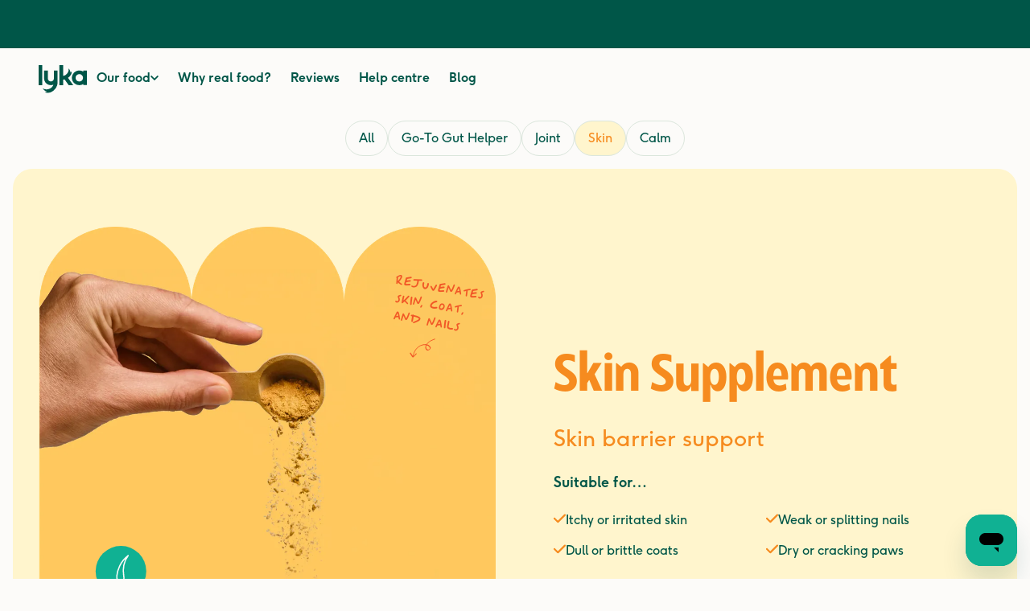

--- FILE ---
content_type: text/html
request_url: https://lyka.com.au/supplements/skin
body_size: 7597
content:
<!DOCTYPE html><html lang="en" data-astro-cid-djv3lwmt> <head><meta charset="UTF-8"><meta name="description" content="100% wholefood, anti-inflammatory supplements for healthy skin and shiny coats. Designed to defend against allergies, skin irritants and boost cellular health."><meta name="viewport" content="width=device-width, initial-scale=1.0, viewport-fit=cover"><title>Natural Dog Skin &amp; Coat Supplements </title><link rel="shortcut icon" href="/favicon.ico"><link rel="stylesheet" href="https://components.d2c.lyka.com.au/fonts/font.min.css"><meta name="generator" content="Astro v4.16.18"><meta name="robots" content="index,follow"><link rel="canonical" href="https://lyka.com.au/supplements/skin"><!-- Open Graph Meta Tags --><meta property="og:url" content="https://lyka.com.au/supplements/skin"><meta property="og:type" content="website"><meta property="og:title" content="Natural Dog Skin &#38; Coat Supplements "><meta property="og:description" content="100% wholefood, anti-inflammatory supplements for healthy skin and shiny coats. Designed to defend against allergies, skin irritants and boost cellular health."><meta property="og:image" content="https://lyka.com.au/opengraph.jpg"><meta property="og:image:width" content="1200"><meta property="og:image:height" content="630"><!-- Twitter Meta Tags --><meta name="twitter:card" content="summary_large_image"><meta property="twitter:domain" content="lyka.com.au"><meta property="twitter:url" content="https://lyka.com.au/supplements/skin"><meta name="twitter:title" content="Natural Dog Skin &#38; Coat Supplements "><meta name="twitter:description" content="100% wholefood, anti-inflammatory supplements for healthy skin and shiny coats. Designed to defend against allergies, skin irritants and boost cellular health."><meta name="twitter:image" content="https://lyka.com.au/opengraph.jpg"><script>(function(){const integrations = {"segment":true,"gtm":true,"zendesk":true};

      window.integrations ??= integrations
    })();</script> <script src="https://cdn.jsdelivr.net/npm/flagsmith/index.js"></script> <link rel="stylesheet" href="https://www.d2c.lyka.com.au/_astro/_slug_.Cqan9poU.css">
<style>.lyka-btn{display:inline-flex;cursor:pointer;-webkit-user-select:none;-moz-user-select:none;user-select:none;align-items:center;justify-content:center;gap:.75rem;white-space:nowrap;border-radius:9999px;text-align:center;transition-property:all;transition-timing-function:cubic-bezier(.4,0,.2,1);transition-duration:.15s}.lyka-btn-sm{min-height:2.5rem;padding-left:.75rem;padding-right:.75rem;font-weight:700}.lyka-btn-md{padding:.75rem 1.5rem;font-size:1rem}.lyka-btn-lg{padding:1rem 2rem;font-size:1.125rem}.lyka-btn-light{--tw-bg-opacity: 1;background-color:rgb(240 242 233 / var(--tw-bg-opacity));--tw-text-opacity: 1;color:rgb(0 86 72 / var(--tw-text-opacity))}.lyka-btn-light:hover{--tw-bg-opacity: 1;background-color:rgb(219 230 220 / var(--tw-bg-opacity))}.lyka-btn-white{--tw-bg-opacity: 1;background-color:rgb(255 255 255 / var(--tw-bg-opacity))}.lyka-btn-white:hover{--tw-text-opacity: 1;color:rgb(16 177 147 / var(--tw-text-opacity))}.lyka-btn-dark{--tw-bg-opacity: 1;background-color:rgb(0 86 72 / var(--tw-bg-opacity));--tw-text-opacity: 1;color:rgb(219 230 220 / var(--tw-text-opacity))}.lyka-btn-dark:hover{--tw-bg-opacity: 1;background-color:rgb(0 99 83 / var(--tw-bg-opacity));--tw-text-opacity: 1;color:rgb(255 255 255 / var(--tw-text-opacity))}.lyka-btn-mint{--tw-bg-opacity: 1;background-color:rgb(219 230 220 / var(--tw-bg-opacity));--tw-text-opacity: 1;color:rgb(0 86 72 / var(--tw-text-opacity))}.lyka-btn-mint:hover{--tw-bg-opacity: 1;background-color:rgb(212 222 213 / var(--tw-bg-opacity))}.lyka-btn-orange{--tw-bg-opacity: 1;background-color:rgb(255 136 107 / var(--tw-bg-opacity));--tw-text-opacity: 1;color:rgb(255 255 255 / var(--tw-text-opacity))}.lyka-btn-orange:hover{--tw-bg-opacity: 1;background-color:rgb(255 92 53 / var(--tw-bg-opacity))}.lyka-btn-tangerine{--tw-bg-opacity: 1;background-color:rgb(246 139 31 / var(--tw-bg-opacity));--tw-text-opacity: 1;color:rgb(255 255 255 / var(--tw-text-opacity))}.lyka-btn-tangerine:hover{--tw-bg-opacity: 1;background-color:rgb(255 245 205 / var(--tw-bg-opacity))}.lyka-btn-wide{min-width:15rem;padding-left:2.5rem;padding-right:2.5rem}.lyka-btn-block{display:block;width:100%}.lyka-btn-outline{border-width:1px;border-color:currentColor;background-color:transparent}.lyka-btn-outline.lyka-btn-mint{--tw-text-opacity: 1;color:rgb(219 230 220 / var(--tw-text-opacity))}.lyka-btn-outline.lyka-btn-mint:hover{background-color:transparent;--tw-text-opacity: 1;color:rgb(255 255 255 / var(--tw-text-opacity))}.lyka-btn-outline.lyka-btn-dark{--tw-text-opacity: 1;color:rgb(0 86 72 / var(--tw-text-opacity))}.lyka-btn-outline.lyka-btn-dark:hover{--tw-bg-opacity: 1;background-color:rgb(0 99 83 / var(--tw-bg-opacity));--tw-text-opacity: 1;color:rgb(255 255 255 / var(--tw-text-opacity))}
.treats-nav[data-astro-cid-w7yd6vxg]{display:flex;flex-shrink:0;justify-content:center;gap:.75rem}.treats-nav-items[data-astro-cid-w7yd6vxg]{display:flex;align-items:center;gap:.75rem;overflow-x:auto;-ms-overflow-style:none;scrollbar-width:none}.treats-nav-items[data-astro-cid-w7yd6vxg]::-webkit-scrollbar{display:none}.treats-nav-item[data-astro-cid-w7yd6vxg]{white-space:nowrap;border-radius:9999px;border-width:1px;--tw-border-opacity: 1;border-color:rgb(219 230 220 / var(--tw-border-opacity));padding:.625rem 1rem;text-align:center}.treats-nav-item[data-astro-cid-w7yd6vxg][aria-selected=true]{--tw-bg-opacity: 1;background-color:rgb(254 233 218 / var(--tw-bg-opacity))}.treats-nav-item[data-astro-cid-w7yd6vxg]{transition-property:color,background-color,border-color,text-decoration-color,fill,stroke;transition-timing-function:cubic-bezier(.4,0,.2,1);transition-duration:.15s}.treats-nav-item-lemon[data-astro-cid-w7yd6vxg][aria-selected=true]{--tw-bg-opacity: 1;background-color:rgb(255 245 205 / var(--tw-bg-opacity));--tw-text-opacity: 1;color:rgb(246 139 31 / var(--tw-text-opacity))}
.heading-1[data-astro-cid-z3asclle]{font-family:Balgin,ui-sans-serif,system-ui,-apple-system,BlinkMacSystemFont,Segoe UI,Roboto,Helvetica Neue,Arial,Noto Sans,sans-serif,"Apple Color Emoji","Segoe UI Emoji",Segoe UI Symbol,"Noto Color Emoji";font-size:2.5rem;font-weight:700;line-height:1.1;letter-spacing:0em}@media (min-width: 640px){.heading-1[data-astro-cid-z3asclle]{font-size:3rem}}@media (min-width: 768px){.heading-1[data-astro-cid-z3asclle]{font-size:4rem}}.heading-2[data-astro-cid-z3asclle]{font-family:Balgin,ui-sans-serif,system-ui,-apple-system,BlinkMacSystemFont,Segoe UI,Roboto,Helvetica Neue,Arial,Noto Sans,sans-serif,"Apple Color Emoji","Segoe UI Emoji",Segoe UI Symbol,"Noto Color Emoji";font-size:2.25rem;font-weight:700;line-height:1.1;letter-spacing:0em}@media (min-width: 640px){.heading-2[data-astro-cid-z3asclle]{font-size:2.25rem}}@media (min-width: 768px){.heading-2[data-astro-cid-z3asclle]{font-size:3rem}}.heading-3[data-astro-cid-z3asclle]{font-size:1.375rem;font-weight:400;line-height:1.375;letter-spacing:0em}@media (min-width: 640px){.heading-3[data-astro-cid-z3asclle]{font-size:1.5rem}}@media (min-width: 768px){.heading-3[data-astro-cid-z3asclle]{font-size:1.75rem}}.heading-4[data-astro-cid-z3asclle]{font-size:1.375rem;font-weight:400}.heading-5[data-astro-cid-z3asclle]{font-size:.75rem;text-transform:uppercase;letter-spacing:.05em}@media (min-width: 640px){.heading-5[data-astro-cid-z3asclle]{font-size:.875rem}}
.content-section[data-astro-cid-2icsorlh]{position:relative}.content-section-light[data-astro-cid-2icsorlh]:nth-child(2n){--tw-bg-opacity: 1;background-color:rgb(249 246 241 / var(--tw-bg-opacity))}.content-section-hero[data-astro-cid-2icsorlh]{padding-top:0}@media (min-width: 768px){.content-section-hero[data-astro-cid-2icsorlh]{padding-top:4rem}}@media (min-width: 1024px){.content-section-hero[data-astro-cid-2icsorlh]{padding-top:5rem;padding-bottom:5rem}}@media (min-width: 1280px){.content-section-hero[data-astro-cid-2icsorlh]{padding-top:6rem;padding-bottom:6rem}}.content-section-dark[data-astro-cid-2icsorlh]{--tw-bg-opacity: 1;background-color:rgb(0 86 72 / var(--tw-bg-opacity));--tw-text-opacity: 1;color:rgb(249 246 241 / var(--tw-text-opacity))}.content-section-ivory[data-astro-cid-2icsorlh]{--tw-bg-opacity: 1;background-color:rgb(255 251 235 / var(--tw-bg-opacity))}.content-section-cream[data-astro-cid-2icsorlh]{--tw-bg-opacity: 1;background-color:rgb(249 246 241 / var(--tw-bg-opacity))}.content-section-white[data-astro-cid-2icsorlh]{--tw-bg-opacity: 1;background-color:rgb(255 255 255 / var(--tw-bg-opacity))}.content-section-mint[data-astro-cid-2icsorlh]{--tw-bg-opacity: 1;background-color:rgb(219 230 220 / var(--tw-bg-opacity))}.content-section-peach[data-astro-cid-2icsorlh]{--tw-bg-opacity: 1;background-color:rgb(254 233 218 / var(--tw-bg-opacity))}.content-section-rounded[data-astro-cid-2icsorlh]{border-radius:1.5rem}
.lyka-caption[data-astro-cid-dozxafb6]{position:absolute;left:50%;top:50%;--tw-translate-x: -50%;--tw-translate-y: -50%;transform:translate(var(--tw-translate-x),var(--tw-translate-y)) rotate(var(--tw-rotate)) skew(var(--tw-skew-x)) skewY(var(--tw-skew-y)) scaleX(var(--tw-scale-x)) scaleY(var(--tw-scale-y));text-align:center;font-family:Lore,ui-sans-serif,system-ui,-apple-system,BlinkMacSystemFont,Segoe UI,Roboto,Helvetica Neue,Arial,Noto Sans,sans-serif,"Apple Color Emoji","Segoe UI Emoji",Segoe UI Symbol,"Noto Color Emoji";font-size:.75rem}@media (min-width: 640px){.lyka-caption[data-astro-cid-dozxafb6]{font-size:.875rem}}@media (min-width: 1024px){.lyka-caption[data-astro-cid-dozxafb6]{font-size:1rem}}
</style>
<link rel="stylesheet" href="https://www.d2c.lyka.com.au/_astro/_meal_.BhdvPshU.css">
<style>.ingredients[data-astro-cid-f6pvcdzb]{width:100%;font-size:1.125rem}.ingredients[data-astro-cid-f6pvcdzb] td[data-astro-cid-f6pvcdzb],.ingredients[data-astro-cid-f6pvcdzb] th[data-astro-cid-f6pvcdzb]{padding-top:.75rem;padding-bottom:.75rem;text-align:left;font-weight:300}.ingredients[data-astro-cid-f6pvcdzb] tbody[data-astro-cid-f6pvcdzb] tr[data-astro-cid-f6pvcdzb]{border-bottom-width:1px;border-top-width:1px;--tw-border-opacity: 1;border-color:rgb(219 230 220 / var(--tw-border-opacity))}.servings[data-astro-cid-7yuxmmjp]{width:100%;font-size:1rem;font-weight:300}@media (min-width: 768px){.servings[data-astro-cid-7yuxmmjp]{font-size:1.125rem}}.servings[data-astro-cid-7yuxmmjp] thead[data-astro-cid-7yuxmmjp] th[data-astro-cid-7yuxmmjp]{font-size:.875rem;font-weight:400;--tw-text-opacity: 1;color:rgb(16 177 147 / var(--tw-text-opacity))}.servings[data-astro-cid-7yuxmmjp] td[data-astro-cid-7yuxmmjp],.servings[data-astro-cid-7yuxmmjp] th[data-astro-cid-7yuxmmjp]{padding-top:.75rem;padding-bottom:.75rem;text-align:left}.servings[data-astro-cid-7yuxmmjp] tbody[data-astro-cid-7yuxmmjp] tr[data-astro-cid-7yuxmmjp]{border-bottom-width:1px;border-top-width:1px;--tw-border-opacity: 1;border-color:rgb(219 230 220 / var(--tw-border-opacity))}
</style><script type="module" src="https://www.d2c.lyka.com.au/_astro/hoisted.DdiQFGQx.js"></script>
<script type="module" src="https://www.d2c.lyka.com.au/_astro/page.BhdyM8A0.js"></script></head> <body data-astro-cid-djv3lwmt>   <div id="coupon-banner-container" class="tw-min-h-[60px] tw-bg-dark"> <lyka-coupon-banner id="coupon-banner"></lyka-coupon-banner> <script type="module" src="https://components.d2c.lyka.com.au/components/lyka-coupon-banner.js?v=1769445230577"></script> </div>  <header id="header" role="banner" data-sticky="true" data-scrolled="false" data-astro-cid-or7dc447> <div class="wrap lyka-wrap lyka-wrap-padding" data-astro-cid-btyram7s>  <div class="tw-py-2 sm:tw-py-4 tw-flex tw-items-center tw-justify-between sm:tw-gap-10 md:tw-gap-14" data-astro-cid-or7dc447> <h1 class="tw-shrink-0" data-astro-cid-or7dc447> <a href="/" data-astro-cid-or7dc447> <img src="https://www.d2c.lyka.com.au/_astro/logo-green.D3fuFk0y.svg" alt="Lyka" width="60" class="tw-object-contain tw-pt-[3px]" data-astro-cid-or7dc447> </a> </h1> <ul class="nav-links" data-astro-cid-mwwfazhq> <li class="nav-parent tw-group" data-astro-cid-mwwfazhq> <span class="nav-parent-link" data-astro-cid-mwwfazhq> Our food <svg width="10" height="1em" viewBox="0 0 448 512" class="nav-parent-chevron" data-astro-cid-mwwfazhq data-icon="chevron-down">  <symbol id="ai:local:chevron-down"><path fill="currentColor" d="M207.029 381.476 12.686 187.132c-9.373-9.373-9.373-24.569 0-33.941l22.667-22.667c9.357-9.357 24.522-9.375 33.901-.04L224 284.505l154.745-154.021c9.379-9.335 24.544-9.317 33.901.04l22.667 22.667c9.373 9.373 9.373 24.569 0 33.941L240.971 381.476c-9.373 9.372-24.569 9.372-33.942 0"/></symbol><use  xlink:href="#ai:local:chevron-down"></use>  </svg> </span>  <ul class="nav-children" data-astro-cid-mwwfazhq> <li class="nav-child" data-astro-cid-mwwfazhq> <a class="nav-child-link" href="/our-food" data-astro-cid-mwwfazhq> Meals </a> </li><li class="nav-child" data-astro-cid-mwwfazhq> <a class="nav-child-link" href="/supplements" data-astro-cid-mwwfazhq> Supplements </a> </li><li class="nav-child" data-astro-cid-mwwfazhq> <a class="nav-child-link" href="/treats" data-astro-cid-mwwfazhq> Treats </a> </li><li class="nav-child" data-astro-cid-mwwfazhq> <a class="nav-child-link" href="/ingredients" data-astro-cid-mwwfazhq> Ingredients </a> </li> </ul>  </li><li class="nav-parent tw-group" data-astro-cid-mwwfazhq> <a class="nav-parent-link" href="/why-real-food" data-astro-cid-mwwfazhq> Why real food? </a> </li><li class="nav-parent tw-group" data-astro-cid-mwwfazhq> <a class="nav-parent-link" href="/reviews" data-astro-cid-mwwfazhq> Reviews </a> </li><li class="nav-parent tw-group" data-astro-cid-mwwfazhq> <a class="nav-parent-link" href="https://help.lyka.com.au/hc/en-gb" data-astro-cid-mwwfazhq> Help centre </a> </li><li class="nav-parent tw-group" data-astro-cid-mwwfazhq> <a class="nav-parent-link" href="/blog" data-astro-cid-mwwfazhq> Blog </a> </li> </ul>  <div class="nav" aria-hidden="true" id="header-nav-mobile" hidden data-astro-cid-46ryjyvi> <ul class="nav-links tw-group/nav" data-astro-cid-46ryjyvi> <li class="nav-parent tw-group/parent" aria-expanded="false" data-astro-cid-46ryjyvi> <span class="nav-parent-link" tabindex="-1" data-astro-cid-46ryjyvi> Our food <span class="nav-parent-chevron" data-astro-cid-46ryjyvi></span> </span> <ul class="nav-children" data-astro-cid-46ryjyvi> <li data-astro-cid-46ryjyvi> <button type="button" class="nav-child-back" data-astro-cid-46ryjyvi> <svg xmlns="http://www.w3.org/2000/svg" height="24" viewBox="0 -960 960 960" width="24" class="tw-fill-current" data-astro-cid-46ryjyvi> <path d="M560-240 320-480l240-240 56 56-184 184 184 184-56 56Z" data-astro-cid-46ryjyvi></path> </svg>
Back
</button> </li> <li class="nav-child" data-astro-cid-46ryjyvi> <a class="nav-child-link" href="/our-food" data-astro-cid-46ryjyvi> Meals </a> </li><li class="nav-child" data-astro-cid-46ryjyvi> <a class="nav-child-link" href="/supplements" data-astro-cid-46ryjyvi> Supplements </a> </li><li class="nav-child" data-astro-cid-46ryjyvi> <a class="nav-child-link" href="/treats" data-astro-cid-46ryjyvi> Treats </a> </li><li class="nav-child" data-astro-cid-46ryjyvi> <a class="nav-child-link" href="/ingredients" data-astro-cid-46ryjyvi> Ingredients </a> </li> </ul> </li><li class="nav-parent tw-group/parent" aria-expanded="false" data-astro-cid-46ryjyvi> <a class="nav-parent-link" href="/why-real-food" data-astro-cid-46ryjyvi> Why real food? </a> </li><li class="nav-parent tw-group/parent" aria-expanded="false" data-astro-cid-46ryjyvi> <a class="nav-parent-link" href="/reviews" data-astro-cid-46ryjyvi> Reviews </a> </li><li class="nav-parent tw-group/parent" aria-expanded="false" data-astro-cid-46ryjyvi> <a class="nav-parent-link" href="https://help.lyka.com.au/hc/en-gb" data-astro-cid-46ryjyvi> Help centre </a> </li><li class="nav-parent tw-group/parent" aria-expanded="false" data-astro-cid-46ryjyvi> <a class="nav-parent-link" href="/blog" data-astro-cid-46ryjyvi> Blog </a> </li> <li class="nav-parent tw-group/parent nav-login" data-astro-cid-46ryjyvi> <div hidden aria-hidden="true" data-experiment-name="experiment-www-header-cta" data-experiment-variant="experiment" data-loading="false" class="experiment-variant" data-astro-cid-juqqiori>  <a href="/get-started" data-track="false" data-astro-cid-46ryjyvi class="lyka-btn lyka-btn-orange lyka-btn-md">  Try Lyka </a>    </div>   <div hidden aria-hidden="true" data-experiment-name="experiment-www-header-cta" data-experiment-variant="control" data-loading="false" class="experiment-variant" data-astro-cid-juqqiori>  <a href="/get-started" data-track="false" data-astro-cid-46ryjyvi class="lyka-btn lyka-btn-orange lyka-btn-md">  Get my plan </a>    </div>   <a href="/membership/login" data-track="false" data-astro-cid-46ryjyvi class="lyka-btn lyka-btn-mint lyka-btn-md">  Login </a>   </li> </ul> <div class="tw-absolute tw-right-6 tw-top-6" data-astro-cid-46ryjyvi> <a href="#header-nav-mobile" aria-expanded="true" aria-hidden="true" class="nav-toggle" data-astro-cid-smvuzxu6> <span data-astro-cid-smvuzxu6></span> <span data-astro-cid-smvuzxu6></span> <span data-astro-cid-smvuzxu6></span> </a>   </div> </div>   <div id="header-nav" class="tw-ml-auto tw-flex tw-items-center tw-justify-between md:tw-gap-10 xl:tw-gap-20" data-astro-cid-or7dc447> <div class="tw-gap-2 tw-flex tw-items-center"> <!-- Login --> <div id="header-login" class="header-button" data-authenticated="false" hidden data-astro-cid-sygrycum>  <a href="/membership/login" data-track="false" class="lyka-btn lyka-btn-light lyka-btn-sm">  Login </a>    </div>   <!-- My account --> <div id="header-account" class="header-button" data-authenticated="true" hidden data-astro-cid-sygrycum>  <a href="/membership/dashboard" data-track="false" class="lyka-btn lyka-btn-light lyka-btn-sm">  My account </a>    </div>   <!-- BAB start button --> <div id="header-start" class="header-button" data-authenticated="false" hidden data-astro-cid-sygrycum>  <div hidden aria-hidden="true" data-experiment-name="experiment-www-header-cta" data-experiment-variant="control" data-loading="false" class="experiment-variant" data-astro-cid-juqqiori>  <a href="/get-started" data-track="false" class="lyka-btn lyka-btn-orange lyka-btn-sm">  Get my plan </a>    </div>   <div hidden aria-hidden="true" data-experiment-name="experiment-www-header-cta" data-experiment-variant="experiment" data-loading="false" class="experiment-variant" data-astro-cid-juqqiori>  <a href="/get-started" data-track="false" class="lyka-btn lyka-btn-orange lyka-btn-sm">  Try Lyka </a>    </div>    </div>   <a href="#header-nav-mobile" aria-hidden="true" class="nav-toggle" data-astro-cid-smvuzxu6> <span data-astro-cid-smvuzxu6></span> <span data-astro-cid-smvuzxu6></span> <span data-astro-cid-smvuzxu6></span> </a>   </div>  </div> </div>  </div>  </header>  <script>
  const header = document.getElementById('header')

  if (header && header.dataset.sticky === String(true)) {
    header.dataset.sticky = String(true)

    window.addEventListener('scroll', () => {
      // If the page is scrolled more than the header height mark it as scrolled
      const scrolled = window.scrollY > header.clientHeight

      header.dataset.scrolled = String(scrolled)
    })
  }
</script> <div class="tw-mb-4"> <div class="tw-flex tw-flex-col tw-grow"> <div class="tw-px-4"> <div class="tw-grid tw-grid-cols-1 tw-gap-4"> <nav class="treats-nav tw-mt-4" data-astro-cid-w7yd6vxg> <a href="/supplements" class="treats-nav-item treats-nav-item-all treats-nav-item-lemon" data-astro-cid-w7yd6vxg>All</a> <div class="treats-nav-items" data-astro-cid-w7yd6vxg> <a href="/supplements/go-to-gut-helper" class="treats-nav-item treats-nav-item-lemon" data-astro-cid-w7yd6vxg> Go-To Gut Helper </a><a href="/supplements/joint" class="treats-nav-item treats-nav-item-lemon" data-astro-cid-w7yd6vxg> Joint </a><a href="/supplements/skin" class="treats-nav-item treats-nav-item-lemon" aria-selected="true" data-astro-cid-w7yd6vxg> Skin </a><a href="/supplements/calm" class="treats-nav-item treats-nav-item-lemon" data-astro-cid-w7yd6vxg> Calm </a> </div> </nav>  <section> <div class="tw-p-6 sm:tw-p-8 md:tw-p-10 lg:tw-p-12 xl:tw-p-14 tw-bg-lemon tw-rounded-3xl tw-max-w-full tw-overflow-hidden tw-relative"> <div class="tw-bg-[#FFC85E] tw-w-full tw-top-0 tw-absolute -tw-mx-6 tw-h-32 md:tw-hidden"></div> <div class="tw-max-w-screen-xl tw-mx-auto tw-w-full tw-gap-y-6 tw-grid md:tw-grid-cols-2 tw-gap-x-8 md:tw-gap-x-12 lg:tw-gap-x-24 tw-py-4 tw-items-center tw-min-h-[60svh] tw-relative">  <figure class="tw-relative -tw-mx-6"> <img src="https://a-us.storyblok.com/f/1016262/1998x2007/5d4d80a1b7/skin.png/m/1024x0/" alt="Rejuvenates skin, coat, and nails" class="tw-w-full tw-h-full tw-object-cover tw-object-center tw-rounded-lg"> <div class="tw-absolute" style="bottom:80%;right:15%"> <div class="tw-absolute" style="transform:rotate(10deg)" data-astro-cid-dozxafb6> <figcaption class="lyka-caption lyka-caption tw-text-orange tw-w-24" data-astro-cid-dozxafb6> Rejuvenates skin, coat, and nails <span class="tw-flex tw-justify-center tw-mt-2" data-astro-cid-dozxafb6> <svg xmlns="http://www.w3.org/2000/svg" xml:space="preserve" viewBox="0 0 28 28" width="28" height="28" data-astro-cid-dozxafb6> <path fill="currentColor" d="M28.1 0c-3.5 2-7 4.2-9 7.7l-.6 1.2h-.3c-3.8.3-7.4 2.5-9.8 5.4a19 19 0 0 0-4 11.8A60 60 0 0 0 1 22.6c-.3-.3-.7.1-.8.3-.2.3-.3.6 0 .8a57 57 0 0 1 4.2 4.6c.2.3.7 0 .8-.2l3.3-5c.1-.3.3-.7 0-1a.7.7 0 0 0-.8.4l-2.4 3.8c-.1-3.5.6-7.1 2.6-10a13 13 0 0 1 7.6-5.8c.8-.2 1.7-.3 2.5-.3a6.3 6.3 0 0 0 0 3.5 4 4 0 0 0 1.7 2.3c.9.6 2 .4 2.8-.2.9-.5 1.6-1.4 1.9-2.4.3-1 0-1.9-.7-2.6a6.3 6.3 0 0 0-4.4-1.9l.2-.5C21.2 5 24.7 2.9 28 1.2c.3-.2.6-.6.6-.9 0-.3-.1-.4-.4-.2zm-7.4 10.5c.8.3 1.6.8 2.2 1.4.4.5.9 1.4.5 2.1-.4.7-1.3 1.2-2.1 1.1-1 0-1.6-.8-2-1.5a4.5 4.5 0 0 1-.4-3.4l1.8.3z" data-astro-cid-dozxafb6></path> </svg> </span> </figcaption> </div>  </div> <div class="tw-absolute" style="left:18%;bottom:25%"> <img src="https://a-us.storyblok.com/f/1016262/61x60/f3adc4186b/skin-icon.svg" aria-hidden="true" class="tw-min-h-12 tw-min-w-12 md:tw-min-w-16 md:tw-min-h-16 tw-object-contain tw-absolute tw-left-1/2 tw-top-1/2 -tw-translate-x-1/2 -tw-translate-y-1/2"> </div> </figure> <div> <div class="tw-max-w-lg tw-mx-auto md:tw-mx-0"> <div class="tw-space-y-6 tw-text-center md:tw-text-left"> <h1 class="tw-text-6xl md:tw-text-9xl tw-font-stylized tw-leading-none tw-text-tangerine"> Skin Supplement </h1>  <p class="tw-text-tangerine tw-text-2xl md:tw-text-4xl">Skin barrier support</p>  <div class="tw-font-bold tw-text-lg">Suitable for&hellip;</div> <div class="tw-grid md:tw-grid-cols-2 tw-gap-4"> <div class="tw-flex tw-gap-3 tw-items-baseline tw-text-left"> <svg width="15" height="13" viewBox="0 0 15 13" fill="none" xmlns="http://www.w3.org/2000/svg" class="tw-shrink-0 tw-w-max"> <path d="M14.684.814a1.069 1.069 0 0 1 0 1.514L6.112 10.9a1.07 1.07 0 0 1-1.513 0L.312 6.614A1.071 1.071 0 0 1 1.827 5.1l3.498 3.525L13.171.814a1.068 1.068 0 0 1 1.513 0Z" fill="#F68B1F"></path> </svg> <div>Itchy or irritated skin</div> </div><div class="tw-flex tw-gap-3 tw-items-baseline tw-text-left"> <svg width="15" height="13" viewBox="0 0 15 13" fill="none" xmlns="http://www.w3.org/2000/svg" class="tw-shrink-0 tw-w-max"> <path d="M14.684.814a1.069 1.069 0 0 1 0 1.514L6.112 10.9a1.07 1.07 0 0 1-1.513 0L.312 6.614A1.071 1.071 0 0 1 1.827 5.1l3.498 3.525L13.171.814a1.068 1.068 0 0 1 1.513 0Z" fill="#F68B1F"></path> </svg> <div>Weak or splitting nails</div> </div><div class="tw-flex tw-gap-3 tw-items-baseline tw-text-left"> <svg width="15" height="13" viewBox="0 0 15 13" fill="none" xmlns="http://www.w3.org/2000/svg" class="tw-shrink-0 tw-w-max"> <path d="M14.684.814a1.069 1.069 0 0 1 0 1.514L6.112 10.9a1.07 1.07 0 0 1-1.513 0L.312 6.614A1.071 1.071 0 0 1 1.827 5.1l3.498 3.525L13.171.814a1.068 1.068 0 0 1 1.513 0Z" fill="#F68B1F"></path> </svg> <div>Dull or brittle coats</div> </div><div class="tw-flex tw-gap-3 tw-items-baseline tw-text-left"> <svg width="15" height="13" viewBox="0 0 15 13" fill="none" xmlns="http://www.w3.org/2000/svg" class="tw-shrink-0 tw-w-max"> <path d="M14.684.814a1.069 1.069 0 0 1 0 1.514L6.112 10.9a1.07 1.07 0 0 1-1.513 0L.312 6.614A1.071 1.071 0 0 1 1.827 5.1l3.498 3.525L13.171.814a1.068 1.068 0 0 1 1.513 0Z" fill="#F68B1F"></path> </svg> <div>Dry or cracking paws</div> </div> </div> </div> </div> </div>  </div> </div> </section> </div> </div> </div> </div> <div class="tw-px-4"> <section class="content-section tw-pt-16 lg:tw-pt-20 xl:tw-pt-24 tw-pb-16 lg:tw-pb-20 xl:tw-pb-24" data-observe="false" data-astro-cid-2icsorlh>   <div class="wrap lyka-wrap" data-astro-cid-btyram7s>   <header class="tw-space-y-6 tw-text-center tw-max-w-xl tw-mx-auto tw-mb-10 lg:tw-mb-16"> <h2 class="tw-h2">Key benefits</h2> <div class="tw-lead"> <p> The Lyka Skin Supplement amplifies the coat, nail and skin support benefits of Lyka meals with active ingredients detoxifying Burdock root extract, Curcumin extract and Flaxseed oils for healthier skin and an immune boost. </p> </div> </header> <div class="tw-flex tw-flex-wrap tw-gap-4 tw-justify-center"> <div class="tw-p-6 sm:tw-p-8 md:tw-p-10 lg:tw-p-12 xl:tw-p-14 tw-bg-lemon tw-rounded-3xl tw-min-w-80 tw-flex-1 tw-space-y-4"> <h3 class="tw-text-xl">Skin healing</h3> <p class="tw-font-light">Support the skin’s ability to heal with detoxifying burdock root.</p> </div><div class="tw-p-6 sm:tw-p-8 md:tw-p-10 lg:tw-p-12 xl:tw-p-14 tw-bg-lemon tw-rounded-3xl tw-min-w-80 tw-flex-1 tw-space-y-4"> <h3 class="tw-text-xl">Anti-inflammatory support</h3> <p class="tw-font-light">Soothe irritated skin thanks to curcumin, a potent anti-inflammatory.</p> </div><div class="tw-p-6 sm:tw-p-8 md:tw-p-10 lg:tw-p-12 xl:tw-p-14 tw-bg-lemon tw-rounded-3xl tw-min-w-80 tw-flex-1 tw-space-y-4"> <h3 class="tw-text-xl">Immunity booster</h3> <p class="tw-font-light">Strengthen the immune system with powerful anti-inflammatory, flaxseed.</p> </div> </div>   </div>    </section>   </div> <div class="tw-px-4 tw-pb-4 tw-space-y-4">   <div class="tw-p-6 sm:tw-p-8 md:tw-p-10 lg:tw-p-12 xl:tw-p-14 tw-bg-cream tw-rounded-3xl"> <div class="tw-max-w-screen-xl tw-mx-auto tw-w-full tw-gap-y-6 tw-grid md:tw-grid-cols-2 tw-gap-x-8 md:tw-gap-x-12 lg:tw-gap-x-24 tw-py-4 tw-items-center">  <div class="tw-space-y-6"> <h2 data-astro-cid-z3asclle class="heading tw-font-bold heading-2 tw-text-pretty tw-text-center md:tw-text-left"> Ingredients </h2>  <div class="tw-lead">Improve skin and immune resilience to allergens with detoxifying burdock root, anti-inflammatory curcumin extract and flaxseed, and natural antioxidants.</div> <p class="tw-lead tw-font-light">
Lyka Supplements use high-potency active ingredients and are free from artificial colours and flavours, which
          means there will be natural and seasonal variations, and each batch may look slightly different.
</p> <p> <a href="/ingredients" data-track="false" class="lyka-btn lyka-btn-dark lyka-btn-md lyka-btn-outline">  Read more </a>   </p> </div> <div> <div class="tw-grid tw-grid-cols-3 sm:tw-grid-cols-5 tw-grid-rows-auto tw-gap-4"> <div> <div class="tw-relative tw-h-20 tw-px-2 tw-py-4 tw-flex tw-justify-center">  <img class="tw-h-full tw-object-contain" src="https://a-us.storyblok.com/f/1016262/323x124/1d8b65605d/flaxseed.png/m/0x72/" alt="Flaxseed">   </div> <div class="tw-text-center tw-text-xs">Flaxseed</div> </div><div> <div class="tw-relative tw-h-20 tw-px-2 tw-py-4 tw-flex tw-justify-center">  <img class="tw-h-full tw-object-contain" src="https://a-us.storyblok.com/f/1016262/322x151/c9dadea113/vitamin_e.png/m/0x72/" alt="Vitamin E">   </div> <div class="tw-text-center tw-text-xs">Vitamin E</div> </div><div> <div class="tw-relative tw-h-20 tw-px-2 tw-py-4 tw-flex tw-justify-center">  <img class="tw-h-full tw-object-contain" src="https://a-us.storyblok.com/f/1016262/297x179/2495105804/burdock_root_extract.png/m/0x72/" alt="Burdock Root Extract">   </div> <div class="tw-text-center tw-text-xs">Burdock Root Extract</div> </div><div> <div class="tw-relative tw-h-20 tw-px-2 tw-py-4 tw-flex tw-justify-center">  <img class="tw-h-full tw-object-contain" src="https://a-us.storyblok.com/f/1016262/296x154/e58896ef16/zinc.png/m/0x72/" alt="Zinc">   </div> <div class="tw-text-center tw-text-xs">Zinc</div> </div><div> <div class="tw-relative tw-h-20 tw-px-2 tw-py-4 tw-flex tw-justify-center">  <img class="tw-h-full tw-object-contain" src="https://a-us.storyblok.com/f/1016262/290x206/c59bd8ada3/curcumin_extract.png/m/0x72/" alt="Curcumin Extract">   </div> <div class="tw-text-center tw-text-xs">Curcumin Extract</div> </div><div> <div class="tw-relative tw-h-20 tw-px-2 tw-py-4 tw-flex tw-justify-center">  <img class="tw-h-full tw-object-contain" src="https://a-us.storyblok.com/f/1016262/82x80/a6d273bd7b/probiotic_l.png/m/0x72/" alt="Probiotic (Lactobacillus rhamnosus)">   </div> <div class="tw-text-center tw-text-xs">Probiotic (Lactobacillus rhamnosus)</div> </div> </div> </div>  </div> </div>   <div class="tw-p-6 sm:tw-p-8 md:tw-p-10 lg:tw-p-12 xl:tw-p-14 tw-bg-lemon tw-rounded-3xl"> <div class="tw-max-w-screen-xl tw-mx-auto tw-w-full tw-gap-y-6 tw-grid md:tw-grid-cols-2 tw-gap-x-8 md:tw-gap-x-12 lg:tw-gap-x-24 tw-py-4 tw-items-center">  <div class="tw-hidden md:tw-block" data-astro-cid-7yuxmmjp> <img src="https://a-us.storyblok.com/f/1016262/5060x4020/81b510d46e/span-tiles.png/m/1024x1024/" alt="A dog eating a meal containing the Lyka supplement" class="tw-aspect-square tw-rounded-2xl tw-object-cover" data-astro-cid-7yuxmmjp> </div> <div class="tw-space-y-4" data-astro-cid-7yuxmmjp> <div class="tw-text-center md:tw-text-left tw-space-y-4" data-astro-cid-7yuxmmjp> <h2 data-astro-cid-7yuxmmjp data-astro-cid-z3asclle class="heading tw-font-bold heading-2 tw-text-pretty"> How to serve </h2>  <p class="md:tw-text-xl" data-astro-cid-7yuxmmjp>Mix a daily serving with your dog's meal.</p> </div> <table class="servings" data-astro-cid-7yuxmmjp> <thead data-astro-cid-7yuxmmjp> <tr data-astro-cid-7yuxmmjp> <th data-astro-cid-7yuxmmjp>Dog weight</th><th data-astro-cid-7yuxmmjp>Daily serving</th> </tr> </thead> <tbody data-astro-cid-7yuxmmjp> <tr data-astro-cid-7yuxmmjp> <td data-astro-cid-7yuxmmjp>4kg and below</td><td data-astro-cid-7yuxmmjp>½ spoonful</td> </tr><tr data-astro-cid-7yuxmmjp> <td data-astro-cid-7yuxmmjp>5 - 20kg</td><td data-astro-cid-7yuxmmjp>1 spoonful</td> </tr><tr data-astro-cid-7yuxmmjp> <td data-astro-cid-7yuxmmjp>21kg and over</td><td data-astro-cid-7yuxmmjp>2 spoonfuls</td> </tr> </tbody> </table> </div>  </div> </div>  <section data-astro-cid-f6pvcdzb> <div class="tw-p-6 sm:tw-p-8 md:tw-p-10 lg:tw-p-12 xl:tw-p-14 tw-bg-cream tw-rounded-3xl"> <div class="tw-max-w-screen-xl tw-mx-auto tw-w-full tw-gap-y-6 tw-grid md:tw-grid-cols-2 tw-gap-x-8 md:tw-gap-x-12 lg:tw-gap-x-24 tw-py-4 tw-items-start">  <div class="tw-text-center md:tw-text-left" data-astro-cid-f6pvcdzb> <h2 data-astro-cid-f6pvcdzb data-astro-cid-z3asclle class="heading tw-font-bold heading-2 tw-text-pretty tw-mb-6"> Analysis </h2>  <div class="tw-lead tw-font-light" data-astro-cid-f6pvcdzb> <p data-astro-cid-f6pvcdzb>Lyka Supplements are intended for intermittent or supplemental feeding only.</p> </div> </div> <div class="tw-space-y-4 tw-font-light" data-astro-cid-f6pvcdzb> <table class="ingredients" data-astro-cid-f6pvcdzb> <thead data-astro-cid-f6pvcdzb> <tr data-astro-cid-f6pvcdzb> <th data-astro-cid-f6pvcdzb></th> <th class="tw-text-left tw-font-normal tw-text-green tw-text-xs" data-astro-cid-f6pvcdzb> Average Composition (As Fed)</th> </tr> </thead> <tbody data-astro-cid-f6pvcdzb>  <tr data-astro-cid-f6pvcdzb> <th data-astro-cid-f6pvcdzb>Crude Protein</th> <td data-astro-cid-f6pvcdzb>27%</td> </tr>    <tr data-astro-cid-f6pvcdzb> <th data-astro-cid-f6pvcdzb>Crude Fat</th> <td data-astro-cid-f6pvcdzb>7%</td> </tr>  </tbody> </table>  <p class="tw-text-lg tw-text-green" data-astro-cid-f6pvcdzb>
Metabolised energy: 2,099 kcal/kg
</p>   <p class="tw-text-lg tw-text-green" data-astro-cid-f6pvcdzb>Each spoonful contains Lactobacillus rhamnosus GG (10 billion CFU).</p>   <p data-astro-cid-f6pvcdzb>Expect results after 6-8 weeks of continual use. </p>    <p data-astro-cid-f6pvcdzb>Ingredients: Flaxseed, Vitamin E, Burdock Root Extract, Zinc, Curcumin Extract, Probiotic (Lactobacillus rhamnosus)</p>   </div>  </div> </div> </section>  </div> <section class="content-section content-section-dark tw-pt-16 lg:tw-pt-20 xl:tw-pt-24 tw-pb-16 lg:tw-pb-20 xl:tw-pb-24" data-observe="false" data-astro-cid-2icsorlh>   <div class="wrap lyka-wrap lyka-wrap-padding" data-astro-cid-btyram7s>   <div class="tw-text-center tw-space-y-6 tw-mx-auto"> <h2 data-astro-cid-z3asclle class="heading tw-font-bold heading-2 tw-text-pretty tw-text-cream"> Add supplements to your next box </h2>  <p class="tw-text-lg">New to Lyka? Choose your meal plan and add supplements.</p> <a href="/get-started" data-track="false" class="lyka-btn lyka-btn-orange lyka-btn-md">  Build a box </a>   <p>Already have an Account? <a href="/membership/login" class="tw-text-green tw-text-lg hover:tw-underline"> Login </a></p> </div>   </div>    </section>   <div class="tw-p-6 sm:tw-p-8 md:tw-p-10 lg:tw-p-12 xl:tw-p-14 tw-bg-mint-green"> <div class="tw-flex tw-justify-center"> <div class="tw-flex tw-items-stretch lg:tw-flex-row tw-flex-col-reverse tw-bg-offwhite tw-rounded-xl lg:tw-rounded-2xl"> <div class="tw-relative tw-flex tw-items-center tw-justify-end"> <img src="/_image?href=https%3A%2F%2Fwww.d2c.lyka.com.au%2F_astro%2Fbowl-staffy.COZloFaZ.webp&#38;f=webp" alt="A group of puppies standing a round a bowl of Lyka" class="tw-w-auto tw-h-full tw-object-cover tw-rounded-xl lg:tw-rounded-2xl" width="800" height="444" loading="lazy" decoding="async"> </div> <div class="tw-py-10 tw-px-6 lg:tw-py-20 lg:tw-px-20 lg:tw-min-w-max tw-max-w-md tw-w-full tw-shrink-0 tw-bg-center tw-bg-no-repeat tw-bg-contain tw-flex tw-items-center tw-justify-center tw-mx-auto lg:tw-mx-0"> <div class="lg:tw-max-w-xs"> <form id="newsletter-form" class="tw-space-y-4"> <h2 data-astro-cid-z3asclle class="heading tw-font-bold heading-2 tw-text-pretty tw-text-center"> Want vet tips and pup pics? </h2>  <p class="tw-text-center">Subscribe now for 30% off your first box.</p> <div id="newsletter-error" hidden class="tw-text-danger">Sorry, there was a problem subscribing</div> <div class="tw-flex tw-rounded-full tw-border tw-border-gold focus-within:tw-border-green tw-items-center tw-bg-white">  <input class="tw-grow tw-w-full tw-bg-transparent tw-outline-none tw-px-5 tw-py-3 tw-text-base" aria-label="Your email" name="email" id="newsletter-email" type="email" placeholder="Your email" required> <button type="submit" data-track="false" class="lyka-btn lyka-btn-dark lyka-btn-md">  I'm in! </button>    </div> </form> <div id="newsletter-success" hidden class="tw-space-y-4 tw-text-center"> <h3 class="tw-h3">Thank you</h3> <p class="tw-lead">Hooray! You have now joined the pack. Keep your eyes peeled for an email from us.</p> </div> </div> </div> </div> </div> </div>  <lyka-footer></lyka-footer> <script src="https://components.d2c.lyka.com.au/components/lyka-footer.js?v=1769445230578" type="module"></script>   <!-- GTM --> <script>
  (function(w,d,s,l,i){w[l]=w[l]||[];w[l].push({'gtm.start':
  new Date().getTime(),event:'gtm.js'});var f=d.getElementsByTagName(s)[0],
  j=d.createElement(s),dl=l!='dataLayer'?'&l='+l:'';j.async=true;j.src=
  'https://www.googletagmanager.com/gtm.js?id='+i+dl;f.parentNode.insertBefore(j,f);
  })(window,document,'script','dataLayer', 'GTM-W26NLM4');
</script>  <script src="https://static.zdassets.com/ekr/snippet.js?key=ac413ed6-4375-46a1-aafa-b080d9eb40e8" async id="ze-snippet"></script>    </body> </html>  <!-- Flagsmith --> 

--- FILE ---
content_type: text/css;charset=utf-8
request_url: https://components.d2c.lyka.com.au/fonts/font.min.css
body_size: 145
content:
@font-face{font-family:Ginger;font-weight:400;font-display:swap;src:url('./ginger/F37Ginger-Regular.otf'),url('./ginger/F37Ginger-Regular.eot'),url('./ginger/F37Ginger-Regular.woff') format('woff'),url('./ginger/F37Ginger-Regular.woff2') format('woff2'),url('./ginger/F37Ginger-Regular.svg') format('svg'),url('./ginger/F37Ginger-Regular.ttf') format('ttf')}@font-face{font-family:Ginger;font-weight:700;font-display:swap;src:url('./ginger/F37Ginger-Bold.otf'),url('./ginger/F37Ginger-Bold.eot'),url('./ginger/F37Ginger-Bold.woff') format('woff'),url('./ginger/F37Ginger-Bold.woff2') format('woff2'),url('./ginger/F37Ginger-Bold.svg') format('svg'),url('./ginger/F37Ginger-Bold.ttf') format('ttf')}@font-face{font-family:Ginger;font-weight:300;font-display:swap;src:url('./ginger/F37Ginger-Light.otf'),url('./ginger/F37Ginger-Light.eot'),url('./ginger/F37Ginger-Light.woff') format('woff'),url('./ginger/F37Ginger-Light.woff2') format('woff2'),url('./ginger/F37Ginger-Light.svg') format('svg'),url('./ginger/F37Ginger-Light.ttf') format('ttf')}@font-face{font-family:Balgin;font-weight:700;font-display:swap;src:url('./balgin/Balgin-Bold.otf'),url('./balgin/Balgin-Bold.eot'),url('./balgin/Balgin-Bold.woff') format('woff'),url('./balgin/Balgin-Bold.woff2') format('woff2'),url('./balgin/Balgin-Bold.svg') format('svg'),url('./balgin/Balgin-Bold.ttf') format('ttf');ascent-override:89%;descent-override:24%}@font-face{font-family:Lore;font-weight:400;font-display:swap;src:url('./lore/lore-regular.otf'),url('./lore/lore-regular.woff') format('woff'),url('./lore/lore-regular.woff2') format('woff2'),url('./lore/lore-regular.svg') format('svg'),url('./lore/lore-regular.ttf') format('ttf')}

--- FILE ---
content_type: text/css;charset=utf-8
request_url: https://www.d2c.lyka.com.au/_astro/_slug_.Cqan9poU.css
body_size: 11065
content:
*,:before,:after{--tw-border-spacing-x: 0;--tw-border-spacing-y: 0;--tw-translate-x: 0;--tw-translate-y: 0;--tw-rotate: 0;--tw-skew-x: 0;--tw-skew-y: 0;--tw-scale-x: 1;--tw-scale-y: 1;--tw-pan-x: ;--tw-pan-y: ;--tw-pinch-zoom: ;--tw-scroll-snap-strictness: proximity;--tw-gradient-from-position: ;--tw-gradient-via-position: ;--tw-gradient-to-position: ;--tw-ordinal: ;--tw-slashed-zero: ;--tw-numeric-figure: ;--tw-numeric-spacing: ;--tw-numeric-fraction: ;--tw-ring-inset: ;--tw-ring-offset-width: 0px;--tw-ring-offset-color: #fff;--tw-ring-color: rgb(59 130 246 / .5);--tw-ring-offset-shadow: 0 0 #0000;--tw-ring-shadow: 0 0 #0000;--tw-shadow: 0 0 #0000;--tw-shadow-colored: 0 0 #0000;--tw-blur: ;--tw-brightness: ;--tw-contrast: ;--tw-grayscale: ;--tw-hue-rotate: ;--tw-invert: ;--tw-saturate: ;--tw-sepia: ;--tw-drop-shadow: ;--tw-backdrop-blur: ;--tw-backdrop-brightness: ;--tw-backdrop-contrast: ;--tw-backdrop-grayscale: ;--tw-backdrop-hue-rotate: ;--tw-backdrop-invert: ;--tw-backdrop-opacity: ;--tw-backdrop-saturate: ;--tw-backdrop-sepia: ;--tw-contain-size: ;--tw-contain-layout: ;--tw-contain-paint: ;--tw-contain-style: }::backdrop{--tw-border-spacing-x: 0;--tw-border-spacing-y: 0;--tw-translate-x: 0;--tw-translate-y: 0;--tw-rotate: 0;--tw-skew-x: 0;--tw-skew-y: 0;--tw-scale-x: 1;--tw-scale-y: 1;--tw-pan-x: ;--tw-pan-y: ;--tw-pinch-zoom: ;--tw-scroll-snap-strictness: proximity;--tw-gradient-from-position: ;--tw-gradient-via-position: ;--tw-gradient-to-position: ;--tw-ordinal: ;--tw-slashed-zero: ;--tw-numeric-figure: ;--tw-numeric-spacing: ;--tw-numeric-fraction: ;--tw-ring-inset: ;--tw-ring-offset-width: 0px;--tw-ring-offset-color: #fff;--tw-ring-color: rgb(59 130 246 / .5);--tw-ring-offset-shadow: 0 0 #0000;--tw-ring-shadow: 0 0 #0000;--tw-shadow: 0 0 #0000;--tw-shadow-colored: 0 0 #0000;--tw-blur: ;--tw-brightness: ;--tw-contrast: ;--tw-grayscale: ;--tw-hue-rotate: ;--tw-invert: ;--tw-saturate: ;--tw-sepia: ;--tw-drop-shadow: ;--tw-backdrop-blur: ;--tw-backdrop-brightness: ;--tw-backdrop-contrast: ;--tw-backdrop-grayscale: ;--tw-backdrop-hue-rotate: ;--tw-backdrop-invert: ;--tw-backdrop-opacity: ;--tw-backdrop-saturate: ;--tw-backdrop-sepia: ;--tw-contain-size: ;--tw-contain-layout: ;--tw-contain-paint: ;--tw-contain-style: }*,:before,:after{box-sizing:border-box;border-width:0;border-style:solid;border-color:currentColor}:before,:after{--tw-content: ""}html,:host{line-height:1.5;-webkit-text-size-adjust:100%;-moz-tab-size:4;-o-tab-size:4;tab-size:4;font-family:Ginger,ui-sans-serif,system-ui,-apple-system,BlinkMacSystemFont,Segoe UI,Roboto,Helvetica Neue,Arial,Noto Sans,sans-serif,"Apple Color Emoji","Segoe UI Emoji",Segoe UI Symbol,"Noto Color Emoji";font-feature-settings:normal;font-variation-settings:normal;-webkit-tap-highlight-color:transparent}body{margin:0;line-height:inherit}hr{height:0;color:inherit;border-top-width:1px}abbr:where([title]){-webkit-text-decoration:underline dotted;text-decoration:underline dotted}h1,h2,h3,h4,h5,h6{font-size:inherit;font-weight:inherit}a{color:inherit;text-decoration:inherit}b,strong{font-weight:bolder}code,kbd,samp,pre{font-family:ui-monospace,SFMono-Regular,Menlo,Monaco,Consolas,Liberation Mono,Courier New,monospace;font-feature-settings:normal;font-variation-settings:normal;font-size:1em}small{font-size:80%}sub,sup{font-size:75%;line-height:0;position:relative;vertical-align:baseline}sub{bottom:-.25em}sup{top:-.5em}table{text-indent:0;border-color:inherit;border-collapse:collapse}button,input,optgroup,select,textarea{font-family:inherit;font-feature-settings:inherit;font-variation-settings:inherit;font-size:100%;font-weight:inherit;line-height:inherit;letter-spacing:inherit;color:inherit;margin:0;padding:0}button,select{text-transform:none}button,input:where([type=button]),input:where([type=reset]),input:where([type=submit]){-webkit-appearance:button;background-color:transparent;background-image:none}:-moz-focusring{outline:auto}:-moz-ui-invalid{box-shadow:none}progress{vertical-align:baseline}::-webkit-inner-spin-button,::-webkit-outer-spin-button{height:auto}[type=search]{-webkit-appearance:textfield;outline-offset:-2px}::-webkit-search-decoration{-webkit-appearance:none}::-webkit-file-upload-button{-webkit-appearance:button;font:inherit}summary{display:list-item}blockquote,dl,dd,h1,h2,h3,h4,h5,h6,hr,figure,p,pre{margin:0}fieldset{margin:0;padding:0}legend{padding:0}ol,ul,menu{list-style:none;margin:0;padding:0}dialog{padding:0}textarea{resize:vertical}input::-moz-placeholder,textarea::-moz-placeholder{opacity:1;color:#9ca3af}input::placeholder,textarea::placeholder{opacity:1;color:#9ca3af}button,[role=button]{cursor:pointer}:disabled{cursor:default}img,svg,video,canvas,audio,iframe,embed,object{display:block;vertical-align:middle}img,video{max-width:100%;height:auto}[hidden]{display:none}body{font-size:1rem;line-height:1.375;--tw-text-opacity: 1;color:rgb(0 86 72 / var(--tw-text-opacity))}.tw-h1{font-family:Balgin,ui-sans-serif,system-ui,-apple-system,BlinkMacSystemFont,Segoe UI,Roboto,Helvetica Neue,Arial,Noto Sans,sans-serif,"Apple Color Emoji","Segoe UI Emoji",Segoe UI Symbol,"Noto Color Emoji";font-size:2.5rem;font-weight:700;line-height:1.1;letter-spacing:0em}@media (min-width: 640px){.tw-h1{font-size:3rem}}@media (min-width: 768px){.tw-h1{font-size:4rem}}.tw-h2{font-family:Balgin,ui-sans-serif,system-ui,-apple-system,BlinkMacSystemFont,Segoe UI,Roboto,Helvetica Neue,Arial,Noto Sans,sans-serif,"Apple Color Emoji","Segoe UI Emoji",Segoe UI Symbol,"Noto Color Emoji";font-size:2.25rem;font-weight:700;line-height:1.1;letter-spacing:0em}@media (min-width: 640px){.tw-h2{font-size:2.25rem}}@media (min-width: 768px){.tw-h2{font-size:3rem}}.tw-h3{font-size:1.375rem;font-weight:400;line-height:1.375;letter-spacing:0em}@media (min-width: 640px){.tw-h3{font-size:1.5rem}}@media (min-width: 768px){.tw-h3{font-size:1.75rem}}.tw-h4{font-size:1.375rem;font-weight:400}.tw-lead{font-size:1.125rem;font-weight:400}@media (min-width: 768px){.tw-lead{font-size:1.25rem}}.tw-small{font-size:.75rem;font-weight:300;line-height:1.25;letter-spacing:0em}details>summary{list-style:none;-webkit-user-select:none;-moz-user-select:none;user-select:none}details>summary::marker{display:none}details>summary::-webkit-details-marker{display:none}html,body,#app,.test{height:calc(100vh - (100vh - 100%));margin:0;--tw-bg-opacity: 1;background-color:rgb(252 251 249 / var(--tw-bg-opacity));padding:0}body{-webkit-font-smoothing:antialiased}.tw-pointer-events-none{pointer-events:none}.tw-visible{visibility:visible}.tw-invisible{visibility:hidden}.\!tw-static{position:static!important}.tw-fixed{position:fixed}.tw-absolute{position:absolute}.tw-relative{position:relative}.tw-sticky{position:sticky}.tw-inset-0{inset:0}.-tw-left-1{left:-.25rem}.-tw-left-10{left:-2.5rem}.-tw-right-1{right:-.25rem}.-tw-right-10{right:-2.5rem}.tw-bottom-0{bottom:0}.tw-bottom-\[15\%\]{bottom:15%}.tw-bottom-\[20\%\]{bottom:20%}.tw-bottom-full{bottom:100%}.tw-left-0{left:0}.tw-left-1{left:.25rem}.tw-left-1\/2{left:50%}.tw-left-16{left:4rem}.tw-left-4{left:1rem}.tw-left-6{left:1.5rem}.tw-right-0{right:0}.tw-right-1{right:.25rem}.tw-right-10{right:2.5rem}.tw-right-4{right:1rem}.tw-right-6{right:1.5rem}.tw-right-8{right:2rem}.tw-right-\[15\%\]{right:15%}.tw-top-0{top:0}.tw-top-1{top:.25rem}.tw-top-1\/2{top:50%}.tw-top-3{top:.75rem}.tw-top-4{top:1rem}.tw-top-6{top:1.5rem}.tw-top-\[28\%\]{top:28%}.tw-top-full{top:100%}.tw-z-10{z-index:10}.tw-z-20{z-index:20}.tw-z-50{z-index:50}.tw-z-\[1000\]{z-index:1000}.tw-z-\[2\]{z-index:2}.tw-order-first{order:-9999}.tw-order-last{order:9999}.tw-col-span-2{grid-column:span 2 / span 2}.-tw-mx-3{margin-left:-.75rem;margin-right:-.75rem}.-tw-mx-4{margin-left:-1rem;margin-right:-1rem}.-tw-mx-6{margin-left:-1.5rem;margin-right:-1.5rem}.tw-mx-2{margin-left:.5rem;margin-right:.5rem}.tw-mx-4{margin-left:1rem;margin-right:1rem}.tw-mx-7{margin-left:1.75rem;margin-right:1.75rem}.tw-mx-auto{margin-left:auto;margin-right:auto}.tw-my-2{margin-top:.5rem;margin-bottom:.5rem}.tw-my-6{margin-top:1.5rem;margin-bottom:1.5rem}.-tw-mb-2{margin-bottom:-.5rem}.-tw-mb-4{margin-bottom:-1rem}.-tw-mb-6{margin-bottom:-1.5rem}.-tw-mb-\[20\%\]{margin-bottom:-20%}.-tw-ml-px{margin-left:-1px}.-tw-mt-0\.5{margin-top:-.125rem}.-tw-mt-20{margin-top:-5rem}.-tw-mt-4{margin-top:-1rem}.-tw-mt-8{margin-top:-2rem}.-tw-mt-\[2\%\]{margin-top:-2%}.tw-mb-1{margin-bottom:.25rem}.tw-mb-10{margin-bottom:2.5rem}.tw-mb-12{margin-bottom:3rem}.tw-mb-14{margin-bottom:3.5rem}.tw-mb-16{margin-bottom:4rem}.tw-mb-2{margin-bottom:.5rem}.tw-mb-20{margin-bottom:5rem}.tw-mb-3{margin-bottom:.75rem}.tw-mb-4{margin-bottom:1rem}.tw-mb-5{margin-bottom:1.25rem}.tw-mb-6{margin-bottom:1.5rem}.tw-mb-8{margin-bottom:2rem}.tw-ml-auto{margin-left:auto}.tw-mr-3{margin-right:.75rem}.tw-mr-4{margin-right:1rem}.tw-mt-0\.5{margin-top:.125rem}.tw-mt-10{margin-top:2.5rem}.tw-mt-16{margin-top:4rem}.tw-mt-2{margin-top:.5rem}.tw-mt-20{margin-top:5rem}.tw-mt-3{margin-top:.75rem}.tw-mt-4{margin-top:1rem}.tw-mt-5{margin-top:1.25rem}.tw-mt-6{margin-top:1.5rem}.tw-mt-8{margin-top:2rem}.tw-line-clamp-2{overflow:hidden;display:-webkit-box;-webkit-box-orient:vertical;-webkit-line-clamp:2}.tw-line-clamp-3{overflow:hidden;display:-webkit-box;-webkit-box-orient:vertical;-webkit-line-clamp:3}.tw-line-clamp-\[7\]{overflow:hidden;display:-webkit-box;-webkit-box-orient:vertical;-webkit-line-clamp:7}.tw-block{display:block}.tw-inline-block{display:inline-block}.tw-inline{display:inline}.tw-flex{display:flex}.tw-inline-flex{display:inline-flex}.tw-grid{display:grid}.tw-inline-grid{display:inline-grid}.\!tw-hidden{display:none!important}.tw-hidden{display:none}.tw-aspect-\[2\/5\]{aspect-ratio:2/5}.tw-aspect-\[3\/2\]{aspect-ratio:3/2}.tw-aspect-\[4\/3\]{aspect-ratio:4/3}.tw-aspect-\[764\/355\]{aspect-ratio:764/355}.tw-aspect-\[8\/7\]{aspect-ratio:8/7}.tw-aspect-auto{aspect-ratio:auto}.tw-aspect-square{aspect-ratio:1 / 1}.tw-aspect-video{aspect-ratio:16 / 9}.tw-h-10{height:2.5rem}.tw-h-11{height:2.75rem}.tw-h-12{height:3rem}.tw-h-16{height:4rem}.tw-h-20{height:5rem}.tw-h-24{height:6rem}.tw-h-3{height:.75rem}.tw-h-32{height:8rem}.tw-h-36{height:9rem}.tw-h-5{height:1.25rem}.tw-h-60{height:15rem}.tw-h-8{height:2rem}.tw-h-9{height:2.25rem}.tw-h-\[0\.5em\]{height:.5em}.tw-h-\[15rem\]{height:15rem}.tw-h-\[1em\]{height:1em}.tw-h-\[1px\]{height:1px}.tw-h-\[24svw\]{height:24svw}.tw-h-\[30svw\]{height:30svw}.tw-h-\[50svw\]{height:50svw}.tw-h-auto{height:auto}.tw-h-full{height:100%}.tw-max-h-0{max-height:0px}.tw-max-h-10{max-height:2.5rem}.tw-max-h-8{max-height:2rem}.tw-max-h-\[40vh\]{max-height:40vh}.tw-max-h-screen{max-height:100vh}.tw-min-h-10{min-height:2.5rem}.tw-min-h-12{min-height:3rem}.tw-min-h-14{min-height:3.5rem}.tw-min-h-16{min-height:4rem}.tw-min-h-24{min-height:6rem}.tw-min-h-6{min-height:1.5rem}.tw-min-h-8{min-height:2rem}.tw-min-h-9{min-height:2.25rem}.tw-min-h-\[60px\]{min-height:60px}.tw-min-h-\[60svh\]{min-height:60svh}.tw-min-h-screen{min-height:100vh}.tw-w-1\/2{width:50%}.tw-w-10{width:2.5rem}.tw-w-11{width:2.75rem}.tw-w-12{width:3rem}.tw-w-16{width:4rem}.tw-w-2\/3{width:66.666667%}.tw-w-20{width:5rem}.tw-w-24{width:6rem}.tw-w-28{width:7rem}.tw-w-3{width:.75rem}.tw-w-3\/4{width:75%}.tw-w-3\/5{width:60%}.tw-w-32{width:8rem}.tw-w-36{width:9rem}.tw-w-4{width:1rem}.tw-w-4\/5{width:80%}.tw-w-40{width:10rem}.tw-w-5{width:1.25rem}.tw-w-5\/6{width:83.333333%}.tw-w-8{width:2rem}.tw-w-\[0\.5em\]{width:.5em}.tw-w-\[1em\]{width:1em}.tw-w-\[30rem\]{width:30rem}.tw-w-auto{width:auto}.tw-w-fit{width:-moz-fit-content;width:fit-content}.tw-w-full{width:100%}.tw-w-max{width:-moz-max-content;width:max-content}.tw-w-min{width:-moz-min-content;width:min-content}.tw-w-screen{width:100vw}.tw-min-w-0{min-width:0px}.tw-min-w-12{min-width:3rem}.tw-min-w-24{min-width:6rem}.tw-min-w-60{min-width:15rem}.tw-min-w-8{min-width:2rem}.tw-min-w-80{min-width:20rem}.tw-min-w-full{min-width:100%}.tw-min-w-max{min-width:-moz-max-content;min-width:max-content}.tw-max-w-20{max-width:5rem}.tw-max-w-2xl{max-width:42rem}.tw-max-w-32{max-width:8rem}.tw-max-w-3xl{max-width:48rem}.tw-max-w-44{max-width:11rem}.tw-max-w-48{max-width:12rem}.tw-max-w-60{max-width:15rem}.tw-max-w-6xl{max-width:72rem}.tw-max-w-72{max-width:18rem}.tw-max-w-8{max-width:2rem}.tw-max-w-80{max-width:20rem}.tw-max-w-\[38rem\]{max-width:38rem}.tw-max-w-\[524px\]{max-width:524px}.tw-max-w-fit{max-width:-moz-fit-content;max-width:fit-content}.tw-max-w-full{max-width:100%}.tw-max-w-lg{max-width:32rem}.tw-max-w-md{max-width:28rem}.tw-max-w-none{max-width:none}.tw-max-w-screen-2xl{max-width:1536px}.tw-max-w-screen-lg{max-width:1024px}.tw-max-w-screen-md{max-width:768px}.tw-max-w-screen-sm{max-width:640px}.tw-max-w-screen-xl{max-width:1280px}.tw-max-w-screen-xs{max-width:512px}.tw-max-w-sm{max-width:24rem}.tw-max-w-xl{max-width:36rem}.tw-max-w-xs{max-width:20rem}.tw-flex-1{flex:1 1 0%}.tw-shrink-0{flex-shrink:0}.tw-flex-grow,.tw-grow{flex-grow:1}.tw-grow-0{flex-grow:0}.tw-basis-1\/2{flex-basis:50%}.tw-basis-3\/4{flex-basis:75%}.tw-origin-bottom-right{transform-origin:bottom right}.tw-origin-center{transform-origin:center}.-tw-translate-x-1\/2{--tw-translate-x: -50%;transform:translate(var(--tw-translate-x),var(--tw-translate-y)) rotate(var(--tw-rotate)) skew(var(--tw-skew-x)) skewY(var(--tw-skew-y)) scaleX(var(--tw-scale-x)) scaleY(var(--tw-scale-y))}.-tw-translate-x-1\/3{--tw-translate-x: -33.333333%;transform:translate(var(--tw-translate-x),var(--tw-translate-y)) rotate(var(--tw-rotate)) skew(var(--tw-skew-x)) skewY(var(--tw-skew-y)) scaleX(var(--tw-scale-x)) scaleY(var(--tw-scale-y))}.-tw-translate-x-1\/4{--tw-translate-x: -25%;transform:translate(var(--tw-translate-x),var(--tw-translate-y)) rotate(var(--tw-rotate)) skew(var(--tw-skew-x)) skewY(var(--tw-skew-y)) scaleX(var(--tw-scale-x)) scaleY(var(--tw-scale-y))}.-tw-translate-x-\[50\%\]{--tw-translate-x: -50%;transform:translate(var(--tw-translate-x),var(--tw-translate-y)) rotate(var(--tw-rotate)) skew(var(--tw-skew-x)) skewY(var(--tw-skew-y)) scaleX(var(--tw-scale-x)) scaleY(var(--tw-scale-y))}.-tw-translate-y-1\/2{--tw-translate-y: -50%;transform:translate(var(--tw-translate-x),var(--tw-translate-y)) rotate(var(--tw-rotate)) skew(var(--tw-skew-x)) skewY(var(--tw-skew-y)) scaleX(var(--tw-scale-x)) scaleY(var(--tw-scale-y))}.-tw-translate-y-1\/3{--tw-translate-y: -33.333333%;transform:translate(var(--tw-translate-x),var(--tw-translate-y)) rotate(var(--tw-rotate)) skew(var(--tw-skew-x)) skewY(var(--tw-skew-y)) scaleX(var(--tw-scale-x)) scaleY(var(--tw-scale-y))}.-tw-translate-y-1\/4{--tw-translate-y: -25%;transform:translate(var(--tw-translate-x),var(--tw-translate-y)) rotate(var(--tw-rotate)) skew(var(--tw-skew-x)) skewY(var(--tw-skew-y)) scaleX(var(--tw-scale-x)) scaleY(var(--tw-scale-y))}.-tw-translate-y-\[40\%\]{--tw-translate-y: -40%;transform:translate(var(--tw-translate-x),var(--tw-translate-y)) rotate(var(--tw-rotate)) skew(var(--tw-skew-x)) skewY(var(--tw-skew-y)) scaleX(var(--tw-scale-x)) scaleY(var(--tw-scale-y))}.-tw-translate-y-\[45\%\]{--tw-translate-y: -45%;transform:translate(var(--tw-translate-x),var(--tw-translate-y)) rotate(var(--tw-rotate)) skew(var(--tw-skew-x)) skewY(var(--tw-skew-y)) scaleX(var(--tw-scale-x)) scaleY(var(--tw-scale-y))}.tw-translate-x-1\/4{--tw-translate-x: 25%;transform:translate(var(--tw-translate-x),var(--tw-translate-y)) rotate(var(--tw-rotate)) skew(var(--tw-skew-x)) skewY(var(--tw-skew-y)) scaleX(var(--tw-scale-x)) scaleY(var(--tw-scale-y))}.tw-translate-x-\[46\%\]{--tw-translate-x: 46%;transform:translate(var(--tw-translate-x),var(--tw-translate-y)) rotate(var(--tw-rotate)) skew(var(--tw-skew-x)) skewY(var(--tw-skew-y)) scaleX(var(--tw-scale-x)) scaleY(var(--tw-scale-y))}.tw-translate-y-1\/3{--tw-translate-y: 33.333333%;transform:translate(var(--tw-translate-x),var(--tw-translate-y)) rotate(var(--tw-rotate)) skew(var(--tw-skew-x)) skewY(var(--tw-skew-y)) scaleX(var(--tw-scale-x)) scaleY(var(--tw-scale-y))}.-tw-rotate-1{--tw-rotate: -1deg;transform:translate(var(--tw-translate-x),var(--tw-translate-y)) rotate(var(--tw-rotate)) skew(var(--tw-skew-x)) skewY(var(--tw-skew-y)) scaleX(var(--tw-scale-x)) scaleY(var(--tw-scale-y))}.-tw-rotate-180{--tw-rotate: -180deg;transform:translate(var(--tw-translate-x),var(--tw-translate-y)) rotate(var(--tw-rotate)) skew(var(--tw-skew-x)) skewY(var(--tw-skew-y)) scaleX(var(--tw-scale-x)) scaleY(var(--tw-scale-y))}.-tw-rotate-2{--tw-rotate: -2deg;transform:translate(var(--tw-translate-x),var(--tw-translate-y)) rotate(var(--tw-rotate)) skew(var(--tw-skew-x)) skewY(var(--tw-skew-y)) scaleX(var(--tw-scale-x)) scaleY(var(--tw-scale-y))}.-tw-rotate-6{--tw-rotate: -6deg;transform:translate(var(--tw-translate-x),var(--tw-translate-y)) rotate(var(--tw-rotate)) skew(var(--tw-skew-x)) skewY(var(--tw-skew-y)) scaleX(var(--tw-scale-x)) scaleY(var(--tw-scale-y))}.-tw-rotate-90{--tw-rotate: -90deg;transform:translate(var(--tw-translate-x),var(--tw-translate-y)) rotate(var(--tw-rotate)) skew(var(--tw-skew-x)) skewY(var(--tw-skew-y)) scaleX(var(--tw-scale-x)) scaleY(var(--tw-scale-y))}.tw-rotate-0{--tw-rotate: 0deg;transform:translate(var(--tw-translate-x),var(--tw-translate-y)) rotate(var(--tw-rotate)) skew(var(--tw-skew-x)) skewY(var(--tw-skew-y)) scaleX(var(--tw-scale-x)) scaleY(var(--tw-scale-y))}.tw-rotate-1{--tw-rotate: 1deg;transform:translate(var(--tw-translate-x),var(--tw-translate-y)) rotate(var(--tw-rotate)) skew(var(--tw-skew-x)) skewY(var(--tw-skew-y)) scaleX(var(--tw-scale-x)) scaleY(var(--tw-scale-y))}.tw-rotate-2{--tw-rotate: 2deg;transform:translate(var(--tw-translate-x),var(--tw-translate-y)) rotate(var(--tw-rotate)) skew(var(--tw-skew-x)) skewY(var(--tw-skew-y)) scaleX(var(--tw-scale-x)) scaleY(var(--tw-scale-y))}.tw-rotate-3{--tw-rotate: 3deg;transform:translate(var(--tw-translate-x),var(--tw-translate-y)) rotate(var(--tw-rotate)) skew(var(--tw-skew-x)) skewY(var(--tw-skew-y)) scaleX(var(--tw-scale-x)) scaleY(var(--tw-scale-y))}.tw-rotate-45{--tw-rotate: 45deg;transform:translate(var(--tw-translate-x),var(--tw-translate-y)) rotate(var(--tw-rotate)) skew(var(--tw-skew-x)) skewY(var(--tw-skew-y)) scaleX(var(--tw-scale-x)) scaleY(var(--tw-scale-y))}.tw-rotate-90{--tw-rotate: 90deg;transform:translate(var(--tw-translate-x),var(--tw-translate-y)) rotate(var(--tw-rotate)) skew(var(--tw-skew-x)) skewY(var(--tw-skew-y)) scaleX(var(--tw-scale-x)) scaleY(var(--tw-scale-y))}.tw-scale-110{--tw-scale-x: 1.1;--tw-scale-y: 1.1;transform:translate(var(--tw-translate-x),var(--tw-translate-y)) rotate(var(--tw-rotate)) skew(var(--tw-skew-x)) skewY(var(--tw-skew-y)) scaleX(var(--tw-scale-x)) scaleY(var(--tw-scale-y))}.tw-scale-125{--tw-scale-x: 1.25;--tw-scale-y: 1.25;transform:translate(var(--tw-translate-x),var(--tw-translate-y)) rotate(var(--tw-rotate)) skew(var(--tw-skew-x)) skewY(var(--tw-skew-y)) scaleX(var(--tw-scale-x)) scaleY(var(--tw-scale-y))}.tw-scale-150{--tw-scale-x: 1.5;--tw-scale-y: 1.5;transform:translate(var(--tw-translate-x),var(--tw-translate-y)) rotate(var(--tw-rotate)) skew(var(--tw-skew-x)) skewY(var(--tw-skew-y)) scaleX(var(--tw-scale-x)) scaleY(var(--tw-scale-y))}.tw-scale-50{--tw-scale-x: .5;--tw-scale-y: .5;transform:translate(var(--tw-translate-x),var(--tw-translate-y)) rotate(var(--tw-rotate)) skew(var(--tw-skew-x)) skewY(var(--tw-skew-y)) scaleX(var(--tw-scale-x)) scaleY(var(--tw-scale-y))}@keyframes tw-fade-in{0%{opacity:0}to{opacity:1}}.tw-animate-fade-in-slow{animation:tw-fade-in .5s ease-in-out forwards}@keyframes tw-slide-right{0%{transform:translate(-2rem);opacity:0}to{transform:translate(0);opacity:1}}.tw-animate-slide-right{animation:tw-slide-right .15s ease-in-out forwards}@keyframes tw-slide-up{0%{transform:translateY(2rem);opacity:0}to{transform:translateY(0);opacity:1}}.tw-animate-slide-up{animation:tw-slide-up .15s ease-in-out forwards}.tw-cursor-ew-resize{cursor:ew-resize}.tw-cursor-pointer{cursor:pointer}.tw-select-none{-webkit-user-select:none;-moz-user-select:none;user-select:none}.tw-list-outside{list-style-position:outside}.tw-grid-flow-row{grid-auto-flow:row}.tw-grid-cols-1{grid-template-columns:repeat(1,minmax(0,1fr))}.tw-grid-cols-10{grid-template-columns:repeat(10,minmax(0,1fr))}.tw-grid-cols-11{grid-template-columns:repeat(11,minmax(0,1fr))}.tw-grid-cols-12{grid-template-columns:repeat(12,minmax(0,1fr))}.tw-grid-cols-2{grid-template-columns:repeat(2,minmax(0,1fr))}.tw-grid-cols-3{grid-template-columns:repeat(3,minmax(0,1fr))}.tw-grid-cols-4{grid-template-columns:repeat(4,minmax(0,1fr))}.tw-grid-cols-5{grid-template-columns:repeat(5,minmax(0,1fr))}.tw-grid-cols-6{grid-template-columns:repeat(6,minmax(0,1fr))}.tw-grid-cols-7{grid-template-columns:repeat(7,minmax(0,1fr))}.tw-grid-cols-8{grid-template-columns:repeat(8,minmax(0,1fr))}.tw-grid-cols-9{grid-template-columns:repeat(9,minmax(0,1fr))}.tw-flex-col{flex-direction:column}.tw-flex-col-reverse{flex-direction:column-reverse}.tw-flex-wrap{flex-wrap:wrap}.tw-flex-nowrap{flex-wrap:nowrap}.tw-place-content-center{place-content:center}.tw-place-items-center{place-items:center}.tw-content-center{align-content:center}.tw-content-start{align-content:flex-start}.tw-items-start{align-items:flex-start}.tw-items-end{align-items:flex-end}.tw-items-center{align-items:center}.tw-items-baseline{align-items:baseline}.tw-items-stretch{align-items:stretch}.tw-justify-start{justify-content:flex-start}.tw-justify-end{justify-content:flex-end}.tw-justify-center{justify-content:center}.tw-justify-between{justify-content:space-between}.tw-justify-around{justify-content:space-around}.tw-justify-evenly{justify-content:space-evenly}.tw-gap-1{gap:.25rem}.tw-gap-1\.5{gap:.375rem}.tw-gap-10{gap:2.5rem}.tw-gap-12{gap:3rem}.tw-gap-2{gap:.5rem}.tw-gap-20{gap:5rem}.tw-gap-3{gap:.75rem}.tw-gap-4{gap:1rem}.tw-gap-5{gap:1.25rem}.tw-gap-6{gap:1.5rem}.tw-gap-7{gap:1.75rem}.tw-gap-8{gap:2rem}.tw-gap-\[0\.125em\]{gap:.125em}.tw-gap-x-0{-moz-column-gap:0px;column-gap:0px}.tw-gap-x-0\.5{-moz-column-gap:.125rem;column-gap:.125rem}.tw-gap-x-1{-moz-column-gap:.25rem;column-gap:.25rem}.tw-gap-x-1\.5{-moz-column-gap:.375rem;column-gap:.375rem}.tw-gap-x-10{-moz-column-gap:2.5rem;column-gap:2.5rem}.tw-gap-x-11{-moz-column-gap:2.75rem;column-gap:2.75rem}.tw-gap-x-12{-moz-column-gap:3rem;column-gap:3rem}.tw-gap-x-14{-moz-column-gap:3.5rem;column-gap:3.5rem}.tw-gap-x-16{-moz-column-gap:4rem;column-gap:4rem}.tw-gap-x-2{-moz-column-gap:.5rem;column-gap:.5rem}.tw-gap-x-2\.5{-moz-column-gap:.625rem;column-gap:.625rem}.tw-gap-x-20{-moz-column-gap:5rem;column-gap:5rem}.tw-gap-x-24{-moz-column-gap:6rem;column-gap:6rem}.tw-gap-x-28{-moz-column-gap:7rem;column-gap:7rem}.tw-gap-x-3{-moz-column-gap:.75rem;column-gap:.75rem}.tw-gap-x-3\.5{-moz-column-gap:.875rem;column-gap:.875rem}.tw-gap-x-32{-moz-column-gap:8rem;column-gap:8rem}.tw-gap-x-36{-moz-column-gap:9rem;column-gap:9rem}.tw-gap-x-4{-moz-column-gap:1rem;column-gap:1rem}.tw-gap-x-40{-moz-column-gap:10rem;column-gap:10rem}.tw-gap-x-44{-moz-column-gap:11rem;column-gap:11rem}.tw-gap-x-48{-moz-column-gap:12rem;column-gap:12rem}.tw-gap-x-5{-moz-column-gap:1.25rem;column-gap:1.25rem}.tw-gap-x-52{-moz-column-gap:13rem;column-gap:13rem}.tw-gap-x-56{-moz-column-gap:14rem;column-gap:14rem}.tw-gap-x-6{-moz-column-gap:1.5rem;column-gap:1.5rem}.tw-gap-x-60{-moz-column-gap:15rem;column-gap:15rem}.tw-gap-x-64{-moz-column-gap:16rem;column-gap:16rem}.tw-gap-x-7{-moz-column-gap:1.75rem;column-gap:1.75rem}.tw-gap-x-72{-moz-column-gap:18rem;column-gap:18rem}.tw-gap-x-8{-moz-column-gap:2rem;column-gap:2rem}.tw-gap-x-80{-moz-column-gap:20rem;column-gap:20rem}.tw-gap-x-9{-moz-column-gap:2.25rem;column-gap:2.25rem}.tw-gap-x-96{-moz-column-gap:24rem;column-gap:24rem}.tw-gap-x-\[0\.25em\]{-moz-column-gap:.25em;column-gap:.25em}.tw-gap-x-\[0\.2em\]{-moz-column-gap:.2em;column-gap:.2em}.tw-gap-y-0{row-gap:0px}.tw-gap-y-0\.5{row-gap:.125rem}.tw-gap-y-1{row-gap:.25rem}.tw-gap-y-1\.5{row-gap:.375rem}.tw-gap-y-10{row-gap:2.5rem}.tw-gap-y-11{row-gap:2.75rem}.tw-gap-y-12{row-gap:3rem}.tw-gap-y-14{row-gap:3.5rem}.tw-gap-y-16{row-gap:4rem}.tw-gap-y-2{row-gap:.5rem}.tw-gap-y-2\.5{row-gap:.625rem}.tw-gap-y-20{row-gap:5rem}.tw-gap-y-24{row-gap:6rem}.tw-gap-y-28{row-gap:7rem}.tw-gap-y-3{row-gap:.75rem}.tw-gap-y-3\.5{row-gap:.875rem}.tw-gap-y-32{row-gap:8rem}.tw-gap-y-36{row-gap:9rem}.tw-gap-y-4{row-gap:1rem}.tw-gap-y-40{row-gap:10rem}.tw-gap-y-44{row-gap:11rem}.tw-gap-y-48{row-gap:12rem}.tw-gap-y-5{row-gap:1.25rem}.tw-gap-y-52{row-gap:13rem}.tw-gap-y-56{row-gap:14rem}.tw-gap-y-6{row-gap:1.5rem}.tw-gap-y-60{row-gap:15rem}.tw-gap-y-64{row-gap:16rem}.tw-gap-y-7{row-gap:1.75rem}.tw-gap-y-72{row-gap:18rem}.tw-gap-y-8{row-gap:2rem}.tw-gap-y-80{row-gap:20rem}.tw-gap-y-9{row-gap:2.25rem}.tw-gap-y-96{row-gap:24rem}.tw-space-y-0\.5>:not([hidden])~:not([hidden]){--tw-space-y-reverse: 0;margin-top:calc(.125rem * calc(1 - var(--tw-space-y-reverse)));margin-bottom:calc(.125rem * var(--tw-space-y-reverse))}.tw-space-y-1>:not([hidden])~:not([hidden]){--tw-space-y-reverse: 0;margin-top:calc(.25rem * calc(1 - var(--tw-space-y-reverse)));margin-bottom:calc(.25rem * var(--tw-space-y-reverse))}.tw-space-y-1\.5>:not([hidden])~:not([hidden]){--tw-space-y-reverse: 0;margin-top:calc(.375rem * calc(1 - var(--tw-space-y-reverse)));margin-bottom:calc(.375rem * var(--tw-space-y-reverse))}.tw-space-y-10>:not([hidden])~:not([hidden]){--tw-space-y-reverse: 0;margin-top:calc(2.5rem * calc(1 - var(--tw-space-y-reverse)));margin-bottom:calc(2.5rem * var(--tw-space-y-reverse))}.tw-space-y-12>:not([hidden])~:not([hidden]){--tw-space-y-reverse: 0;margin-top:calc(3rem * calc(1 - var(--tw-space-y-reverse)));margin-bottom:calc(3rem * var(--tw-space-y-reverse))}.tw-space-y-16>:not([hidden])~:not([hidden]){--tw-space-y-reverse: 0;margin-top:calc(4rem * calc(1 - var(--tw-space-y-reverse)));margin-bottom:calc(4rem * var(--tw-space-y-reverse))}.tw-space-y-2>:not([hidden])~:not([hidden]){--tw-space-y-reverse: 0;margin-top:calc(.5rem * calc(1 - var(--tw-space-y-reverse)));margin-bottom:calc(.5rem * var(--tw-space-y-reverse))}.tw-space-y-3>:not([hidden])~:not([hidden]){--tw-space-y-reverse: 0;margin-top:calc(.75rem * calc(1 - var(--tw-space-y-reverse)));margin-bottom:calc(.75rem * var(--tw-space-y-reverse))}.tw-space-y-4>:not([hidden])~:not([hidden]){--tw-space-y-reverse: 0;margin-top:calc(1rem * calc(1 - var(--tw-space-y-reverse)));margin-bottom:calc(1rem * var(--tw-space-y-reverse))}.tw-space-y-5>:not([hidden])~:not([hidden]){--tw-space-y-reverse: 0;margin-top:calc(1.25rem * calc(1 - var(--tw-space-y-reverse)));margin-bottom:calc(1.25rem * var(--tw-space-y-reverse))}.tw-space-y-6>:not([hidden])~:not([hidden]){--tw-space-y-reverse: 0;margin-top:calc(1.5rem * calc(1 - var(--tw-space-y-reverse)));margin-bottom:calc(1.5rem * var(--tw-space-y-reverse))}.tw-space-y-7>:not([hidden])~:not([hidden]){--tw-space-y-reverse: 0;margin-top:calc(1.75rem * calc(1 - var(--tw-space-y-reverse)));margin-bottom:calc(1.75rem * var(--tw-space-y-reverse))}.tw-space-y-8>:not([hidden])~:not([hidden]){--tw-space-y-reverse: 0;margin-top:calc(2rem * calc(1 - var(--tw-space-y-reverse)));margin-bottom:calc(2rem * var(--tw-space-y-reverse))}.tw-space-y-\[1em\]>:not([hidden])~:not([hidden]){--tw-space-y-reverse: 0;margin-top:calc(1em * calc(1 - var(--tw-space-y-reverse)));margin-bottom:calc(1em * var(--tw-space-y-reverse))}.tw-divide-y>:not([hidden])~:not([hidden]){--tw-divide-y-reverse: 0;border-top-width:calc(1px * calc(1 - var(--tw-divide-y-reverse)));border-bottom-width:calc(1px * var(--tw-divide-y-reverse))}.tw-divide-mint-green>:not([hidden])~:not([hidden]){--tw-divide-opacity: 1;border-color:rgb(219 230 220 / var(--tw-divide-opacity))}.tw-self-start{align-self:flex-start}.tw-self-end{align-self:flex-end}.tw-self-center{align-self:center}.tw-self-stretch{align-self:stretch}.tw-justify-self-start{justify-self:start}.tw-overflow-hidden{overflow:hidden}.tw-overflow-clip{overflow:clip}.tw-overflow-visible{overflow:visible}.tw-overflow-x-auto{overflow-x:auto}.tw-overflow-y-auto{overflow-y:auto}.tw-overflow-x-hidden{overflow-x:hidden}.tw-overflow-x-clip{overflow-x:clip}.tw-overflow-y-visible{overflow-y:visible}.tw-text-ellipsis{text-overflow:ellipsis}.tw-whitespace-normal{white-space:normal}.tw-whitespace-nowrap{white-space:nowrap}.tw-text-nowrap{text-wrap:nowrap}.tw-text-balance{text-wrap:balance}.tw-text-pretty{text-wrap:pretty}.tw-rounded-2xl{border-radius:1rem}.tw-rounded-3xl{border-radius:1.5rem}.tw-rounded-\[\.15em\]{border-radius:.15em}.tw-rounded-\[0\.125em\]{border-radius:.125em}.tw-rounded-\[0\.375em\]{border-radius:.375em}.tw-rounded-full{border-radius:9999px}.tw-rounded-lg{border-radius:.5rem}.tw-rounded-md{border-radius:.375rem}.tw-rounded-xl{border-radius:.75rem}.tw-rounded-b-2xl{border-bottom-right-radius:1rem;border-bottom-left-radius:1rem}.tw-rounded-e-xl{border-start-end-radius:.75rem;border-end-end-radius:.75rem}.tw-rounded-l-full{border-top-left-radius:9999px;border-bottom-left-radius:9999px}.tw-rounded-t-xl{border-top-left-radius:.75rem;border-top-right-radius:.75rem}.tw-border{border-width:1px}.tw-border-0{border-width:0px}.tw-border-2{border-width:2px}.tw-border-b{border-bottom-width:1px}.tw-border-l-2{border-left-width:2px}.tw-border-t{border-top-width:1px}.tw-border-t-2{border-top-width:2px}.tw-border-t-4{border-top-width:4px}.tw-border-current{border-color:currentColor}.tw-border-dark{--tw-border-opacity: 1;border-color:rgb(0 86 72 / var(--tw-border-opacity))}.tw-border-gold{--tw-border-opacity: 1;border-color:rgb(219 210 194 / var(--tw-border-opacity))}.tw-border-gray{--tw-border-opacity: 1;border-color:rgb(222 226 230 / var(--tw-border-opacity))}.tw-border-green-dark{--tw-border-opacity: 1;border-color:rgb(0 86 72 / var(--tw-border-opacity))}.tw-border-mint-green{--tw-border-opacity: 1;border-color:rgb(219 230 220 / var(--tw-border-opacity))}.tw-border-neutral{--tw-border-opacity: 1;border-color:rgb(243 236 225 / var(--tw-border-opacity))}.tw-border-white{--tw-border-opacity: 1;border-color:rgb(255 255 255 / var(--tw-border-opacity))}.tw-border-b-current{border-bottom-color:currentColor}.tw-border-b-success{--tw-border-opacity: 1;border-bottom-color:rgb(16 177 147 / var(--tw-border-opacity))}.tw-border-l-mint-green{--tw-border-opacity: 1;border-left-color:rgb(219 230 220 / var(--tw-border-opacity))}.tw-bg-\[\#00342B\]{--tw-bg-opacity: 1;background-color:rgb(0 52 43 / var(--tw-bg-opacity))}.tw-bg-\[\#00B67A\]{--tw-bg-opacity: 1;background-color:rgb(0 182 122 / var(--tw-bg-opacity))}.tw-bg-\[\#126254\]{--tw-bg-opacity: 1;background-color:rgb(18 98 84 / var(--tw-bg-opacity))}.tw-bg-\[\#1c6659\]{--tw-bg-opacity: 1;background-color:rgb(28 102 89 / var(--tw-bg-opacity))}.tw-bg-\[\#D3583A\]{--tw-bg-opacity: 1;background-color:rgb(211 88 58 / var(--tw-bg-opacity))}.tw-bg-\[\#D3E2D7\]{--tw-bg-opacity: 1;background-color:rgb(211 226 215 / var(--tw-bg-opacity))}.tw-bg-\[\#D95838\]{--tw-bg-opacity: 1;background-color:rgb(217 88 56 / var(--tw-bg-opacity))}.tw-bg-\[\#EEF4EE\]{--tw-bg-opacity: 1;background-color:rgb(238 244 238 / var(--tw-bg-opacity))}.tw-bg-\[\#F0F2E9\]{--tw-bg-opacity: 1;background-color:rgb(240 242 233 / var(--tw-bg-opacity))}.tw-bg-\[\#FF886B\]{--tw-bg-opacity: 1;background-color:rgb(255 136 107 / var(--tw-bg-opacity))}.tw-bg-\[\#FFC85E\]{--tw-bg-opacity: 1;background-color:rgb(255 200 94 / var(--tw-bg-opacity))}.tw-bg-black{--tw-bg-opacity: 1;background-color:rgb(0 0 0 / var(--tw-bg-opacity))}.tw-bg-cream{--tw-bg-opacity: 1;background-color:rgb(249 246 241 / var(--tw-bg-opacity))}.tw-bg-cream-dark{--tw-bg-opacity: 1;background-color:rgb(241 237 231 / var(--tw-bg-opacity))}.tw-bg-dark{--tw-bg-opacity: 1;background-color:rgb(0 86 72 / var(--tw-bg-opacity))}.tw-bg-gold{--tw-bg-opacity: 1;background-color:rgb(219 210 194 / var(--tw-bg-opacity))}.tw-bg-green{--tw-bg-opacity: 1;background-color:rgb(16 177 147 / var(--tw-bg-opacity))}.tw-bg-green-dark{--tw-bg-opacity: 1;background-color:rgb(0 86 72 / var(--tw-bg-opacity))}.tw-bg-green-darker{--tw-bg-opacity: 1;background-color:rgb(0 62 52 / var(--tw-bg-opacity))}.tw-bg-ivory{--tw-bg-opacity: 1;background-color:rgb(255 251 235 / var(--tw-bg-opacity))}.tw-bg-lemon{--tw-bg-opacity: 1;background-color:rgb(255 245 205 / var(--tw-bg-opacity))}.tw-bg-light-peach{--tw-bg-opacity: 1;background-color:rgb(254 233 218 / var(--tw-bg-opacity))}.tw-bg-mint-green{--tw-bg-opacity: 1;background-color:rgb(219 230 220 / var(--tw-bg-opacity))}.tw-bg-offwhite{--tw-bg-opacity: 1;background-color:rgb(252 251 249 / var(--tw-bg-opacity))}.tw-bg-offwhite\/80{background-color:#fcfbf9cc}.tw-bg-pale\/80{background-color:#fffaedcc}.tw-bg-primary{--tw-bg-opacity: 1;background-color:rgb(255 136 107 / var(--tw-bg-opacity))}.tw-bg-tangerine{--tw-bg-opacity: 1;background-color:rgb(246 139 31 / var(--tw-bg-opacity))}.tw-bg-transparent{background-color:transparent}.tw-bg-white{--tw-bg-opacity: 1;background-color:rgb(255 255 255 / var(--tw-bg-opacity))}.tw-bg-gradient-to-b{background-image:linear-gradient(to bottom,var(--tw-gradient-stops))}.tw-from-white\/20{--tw-gradient-from: rgb(255 255 255 / .2) var(--tw-gradient-from-position);--tw-gradient-to: rgb(255 255 255 / 0) var(--tw-gradient-to-position);--tw-gradient-stops: var(--tw-gradient-from), var(--tw-gradient-to)}.tw-to-transparent{--tw-gradient-to: transparent var(--tw-gradient-to-position)}.tw-bg-contain{background-size:contain}.tw-bg-cover{background-size:cover}.tw-bg-center{background-position:center}.tw-bg-no-repeat{background-repeat:no-repeat}.tw-fill-current{fill:currentColor}.tw-object-contain{-o-object-fit:contain;object-fit:contain}.tw-object-cover{-o-object-fit:cover;object-fit:cover}.tw-object-center{-o-object-position:center;object-position:center}.tw-p-1{padding:.25rem}.tw-p-1\.5{padding:.375rem}.tw-p-12{padding:3rem}.tw-p-2{padding:.5rem}.tw-p-2\.5{padding:.625rem}.tw-p-3{padding:.75rem}.tw-p-4{padding:1rem}.tw-p-5{padding:1.25rem}.tw-p-6{padding:1.5rem}.tw-p-8{padding:2rem}.tw-p-\[0\.375em\]{padding:.375em}.tw-px-1{padding-left:.25rem;padding-right:.25rem}.tw-px-1\.5{padding-left:.375rem;padding-right:.375rem}.tw-px-10{padding-left:2.5rem;padding-right:2.5rem}.tw-px-2{padding-left:.5rem;padding-right:.5rem}.tw-px-3{padding-left:.75rem;padding-right:.75rem}.tw-px-4{padding-left:1rem;padding-right:1rem}.tw-px-5{padding-left:1.25rem;padding-right:1.25rem}.tw-px-6{padding-left:1.5rem;padding-right:1.5rem}.tw-px-8{padding-left:2rem;padding-right:2rem}.tw-px-\[\.2em\]{padding-left:.2em;padding-right:.2em}.tw-py-0\.5{padding-top:.125rem;padding-bottom:.125rem}.tw-py-1{padding-top:.25rem;padding-bottom:.25rem}.tw-py-10{padding-top:2.5rem;padding-bottom:2.5rem}.tw-py-12{padding-top:3rem;padding-bottom:3rem}.tw-py-14{padding-top:3.5rem;padding-bottom:3.5rem}.tw-py-16{padding-top:4rem;padding-bottom:4rem}.tw-py-2{padding-top:.5rem;padding-bottom:.5rem}.tw-py-2\.5{padding-top:.625rem;padding-bottom:.625rem}.tw-py-20{padding-top:5rem;padding-bottom:5rem}.tw-py-28{padding-top:7rem;padding-bottom:7rem}.tw-py-3{padding-top:.75rem;padding-bottom:.75rem}.tw-py-4{padding-top:1rem;padding-bottom:1rem}.tw-py-6{padding-top:1.5rem;padding-bottom:1.5rem}.tw-py-8{padding-top:2rem;padding-bottom:2rem}.tw-py-\[20\%\]{padding-top:20%;padding-bottom:20%}.tw-py-\[3px\]{padding-top:3px;padding-bottom:3px}.\!tw-pt-0{padding-top:0!important}.tw-pb-0{padding-bottom:0}.tw-pb-0\.5{padding-bottom:.125rem}.tw-pb-10{padding-bottom:2.5rem}.tw-pb-16{padding-bottom:4rem}.tw-pb-2{padding-bottom:.5rem}.tw-pb-4{padding-bottom:1rem}.tw-pb-44{padding-bottom:11rem}.tw-pb-6{padding-bottom:1.5rem}.tw-pb-8{padding-bottom:2rem}.tw-pl-4{padding-left:1rem}.tw-pl-6{padding-left:1.5rem}.tw-pl-8{padding-left:2rem}.tw-pr-4{padding-right:1rem}.tw-pr-6{padding-right:1.5rem}.tw-pr-8{padding-right:2rem}.tw-pt-0{padding-top:0}.tw-pt-1{padding-top:.25rem}.tw-pt-16{padding-top:4rem}.tw-pt-20{padding-top:5rem}.tw-pt-3{padding-top:.75rem}.tw-pt-4{padding-top:1rem}.tw-pt-40{padding-top:10rem}.tw-pt-6{padding-top:1.5rem}.tw-pt-8{padding-top:2rem}.tw-pt-\[0\.25em\]{padding-top:.25em}.tw-pt-\[20svh\]{padding-top:20svh}.tw-pt-\[3px\]{padding-top:3px}.tw-text-left{text-align:left}.tw-text-center{text-align:center}.tw-text-right{text-align:right}.tw-text-end{text-align:end}.tw-align-baseline{vertical-align:baseline}.tw-align-top{vertical-align:top}.tw-align-middle{vertical-align:middle}.tw-font-handrawn{font-family:Lore,ui-sans-serif,system-ui,-apple-system,BlinkMacSystemFont,Segoe UI,Roboto,Helvetica Neue,Arial,Noto Sans,sans-serif,"Apple Color Emoji","Segoe UI Emoji",Segoe UI Symbol,"Noto Color Emoji"}.tw-font-sans{font-family:Ginger,ui-sans-serif,system-ui,-apple-system,BlinkMacSystemFont,Segoe UI,Roboto,Helvetica Neue,Arial,Noto Sans,sans-serif,"Apple Color Emoji","Segoe UI Emoji",Segoe UI Symbol,"Noto Color Emoji"}.tw-font-stylized{font-family:Balgin,ui-sans-serif,system-ui,-apple-system,BlinkMacSystemFont,Segoe UI,Roboto,Helvetica Neue,Arial,Noto Sans,sans-serif,"Apple Color Emoji","Segoe UI Emoji",Segoe UI Symbol,"Noto Color Emoji"}.\!tw-text-\[2\.75rem\]{font-size:2.75rem!important}.tw-text-2xl{font-size:1.375rem}.tw-text-3xl{font-size:1.5rem}.tw-text-4xl{font-size:1.75rem}.tw-text-5xl{font-size:2rem}.tw-text-6xl{font-size:2.25rem}.tw-text-7xl{font-size:2.5rem}.tw-text-8xl{font-size:3rem}.tw-text-9xl{font-size:4rem}.tw-text-\[50\%\]{font-size:50%}.tw-text-\[6rem\]{font-size:6rem}.tw-text-base{font-size:1rem}.tw-text-lg{font-size:1.125rem}.tw-text-sm{font-size:.875rem}.tw-text-xl{font-size:1.25rem}.tw-text-xs{font-size:.75rem}.tw-font-bold{font-weight:700}.tw-font-extralight{font-weight:200}.tw-font-light{font-weight:300}.tw-font-medium{font-weight:500}.tw-font-normal{font-weight:400}.tw-font-semibold{font-weight:600}.tw-font-thin{font-weight:100}.tw-uppercase{text-transform:uppercase}.tw-not-italic{font-style:normal}.\!tw-leading-none{line-height:1!important}.tw-leading-\[\.8\],.tw-leading-\[0\.8\]{line-height:.8}.tw-leading-none{line-height:1}.tw-leading-normal{line-height:1.375}.tw-leading-relaxed{line-height:1.625}.tw-leading-snug{line-height:1.375}.tw-leading-tight{line-height:1.25}.tw-leading-tighter{line-height:1.1}.tw-tracking-normal{letter-spacing:0em}.tw-tracking-wider{letter-spacing:.05em}.tw-tracking-widest{letter-spacing:.1em}.tw-text-\[\#50260B\]{--tw-text-opacity: 1;color:rgb(80 38 11 / var(--tw-text-opacity))}.tw-text-\[\#9ED6C6\]{--tw-text-opacity: 1;color:rgb(158 214 198 / var(--tw-text-opacity))}.tw-text-\[\#B62A2A\]{--tw-text-opacity: 1;color:rgb(182 42 42 / var(--tw-text-opacity))}.tw-text-alt{--tw-text-opacity: 1;color:rgb(0 86 72 / var(--tw-text-opacity))}.tw-text-black{--tw-text-opacity: 1;color:rgb(0 0 0 / var(--tw-text-opacity))}.tw-text-cream{--tw-text-opacity: 1;color:rgb(249 246 241 / var(--tw-text-opacity))}.tw-text-cream-dark{--tw-text-opacity: 1;color:rgb(241 237 231 / var(--tw-text-opacity))}.tw-text-danger{--tw-text-opacity: 1;color:rgb(211 47 47 / var(--tw-text-opacity))}.tw-text-dark{--tw-text-opacity: 1;color:rgb(0 86 72 / var(--tw-text-opacity))}.tw-text-dark\/50{color:#00564880}.tw-text-dark\/70{color:#005648b3}.tw-text-green{--tw-text-opacity: 1;color:rgb(16 177 147 / var(--tw-text-opacity))}.tw-text-green-dark{--tw-text-opacity: 1;color:rgb(0 86 72 / var(--tw-text-opacity))}.tw-text-inherit{color:inherit}.tw-text-ivory{--tw-text-opacity: 1;color:rgb(255 251 235 / var(--tw-text-opacity))}.tw-text-mint-green{--tw-text-opacity: 1;color:rgb(219 230 220 / var(--tw-text-opacity))}.tw-text-mint-green-dark{--tw-text-opacity: 1;color:rgb(212 222 213 / var(--tw-text-opacity))}.tw-text-offwhite{--tw-text-opacity: 1;color:rgb(252 251 249 / var(--tw-text-opacity))}.tw-text-orange{--tw-text-opacity: 1;color:rgb(241 88 39 / var(--tw-text-opacity))}.tw-text-tangerine{--tw-text-opacity: 1;color:rgb(246 139 31 / var(--tw-text-opacity))}.tw-text-white{--tw-text-opacity: 1;color:rgb(255 255 255 / var(--tw-text-opacity))}.tw-text-white\/70{color:#ffffffb3}.tw-text-opacity-50{--tw-text-opacity: .5}.tw-underline{text-decoration-line:underline}.tw-no-underline{text-decoration-line:none}.tw-opacity-0{opacity:0}.tw-opacity-50{opacity:.5}.tw-shadow-2xl{--tw-shadow: 0 25px 50px -12px rgb(0 0 0 / .25);--tw-shadow-colored: 0 25px 50px -12px var(--tw-shadow-color);box-shadow:var(--tw-ring-offset-shadow, 0 0 #0000),var(--tw-ring-shadow, 0 0 #0000),var(--tw-shadow)}.tw-shadow-lg{--tw-shadow: 0 10px 15px -3px rgb(0 0 0 / .1), 0 4px 6px -4px rgb(0 0 0 / .1);--tw-shadow-colored: 0 10px 15px -3px var(--tw-shadow-color), 0 4px 6px -4px var(--tw-shadow-color);box-shadow:var(--tw-ring-offset-shadow, 0 0 #0000),var(--tw-ring-shadow, 0 0 #0000),var(--tw-shadow)}.tw-shadow-md{--tw-shadow: 0 4px 6px -1px rgb(0 0 0 / .1), 0 2px 4px -2px rgb(0 0 0 / .1);--tw-shadow-colored: 0 4px 6px -1px var(--tw-shadow-color), 0 2px 4px -2px var(--tw-shadow-color);box-shadow:var(--tw-ring-offset-shadow, 0 0 #0000),var(--tw-ring-shadow, 0 0 #0000),var(--tw-shadow)}.tw-shadow-sm{--tw-shadow: 0 1px 2px 0 rgb(0 0 0 / .05);--tw-shadow-colored: 0 1px 2px 0 var(--tw-shadow-color);box-shadow:var(--tw-ring-offset-shadow, 0 0 #0000),var(--tw-ring-shadow, 0 0 #0000),var(--tw-shadow)}.tw-outline-none{outline:2px solid transparent;outline-offset:2px}.tw-blur-sm{--tw-blur: blur(4px);filter:var(--tw-blur) var(--tw-brightness) var(--tw-contrast) var(--tw-grayscale) var(--tw-hue-rotate) var(--tw-invert) var(--tw-saturate) var(--tw-sepia) var(--tw-drop-shadow)}.tw-grayscale{--tw-grayscale: grayscale(100%);filter:var(--tw-blur) var(--tw-brightness) var(--tw-contrast) var(--tw-grayscale) var(--tw-hue-rotate) var(--tw-invert) var(--tw-saturate) var(--tw-sepia) var(--tw-drop-shadow)}.tw-backdrop-blur-md{--tw-backdrop-blur: blur(12px);-webkit-backdrop-filter:var(--tw-backdrop-blur) var(--tw-backdrop-brightness) var(--tw-backdrop-contrast) var(--tw-backdrop-grayscale) var(--tw-backdrop-hue-rotate) var(--tw-backdrop-invert) var(--tw-backdrop-opacity) var(--tw-backdrop-saturate) var(--tw-backdrop-sepia);backdrop-filter:var(--tw-backdrop-blur) var(--tw-backdrop-brightness) var(--tw-backdrop-contrast) var(--tw-backdrop-grayscale) var(--tw-backdrop-hue-rotate) var(--tw-backdrop-invert) var(--tw-backdrop-opacity) var(--tw-backdrop-saturate) var(--tw-backdrop-sepia)}.tw-backdrop-blur-sm{--tw-backdrop-blur: blur(4px);-webkit-backdrop-filter:var(--tw-backdrop-blur) var(--tw-backdrop-brightness) var(--tw-backdrop-contrast) var(--tw-backdrop-grayscale) var(--tw-backdrop-hue-rotate) var(--tw-backdrop-invert) var(--tw-backdrop-opacity) var(--tw-backdrop-saturate) var(--tw-backdrop-sepia);backdrop-filter:var(--tw-backdrop-blur) var(--tw-backdrop-brightness) var(--tw-backdrop-contrast) var(--tw-backdrop-grayscale) var(--tw-backdrop-hue-rotate) var(--tw-backdrop-invert) var(--tw-backdrop-opacity) var(--tw-backdrop-saturate) var(--tw-backdrop-sepia)}.tw-transition-all{transition-property:all;transition-timing-function:cubic-bezier(.4,0,.2,1);transition-duration:.15s}.tw-transition-colors{transition-property:color,background-color,border-color,text-decoration-color,fill,stroke;transition-timing-function:cubic-bezier(.4,0,.2,1);transition-duration:.15s}.tw-transition-opacity{transition-property:opacity;transition-timing-function:cubic-bezier(.4,0,.2,1);transition-duration:.15s}.tw-transition-transform{transition-property:transform;transition-timing-function:cubic-bezier(.4,0,.2,1);transition-duration:.15s}.tw-duration-1000{transition-duration:1s}.tw-duration-150{transition-duration:.15s}.tw-duration-200{transition-duration:.2s}.tw-duration-300{transition-duration:.3s}.tw-ease-in{transition-timing-function:cubic-bezier(.4,0,1,1)}.tw-ease-in-out{transition-timing-function:cubic-bezier(.4,0,.2,1)}.tw-ease-out{transition-timing-function:cubic-bezier(0,0,.2,1)}.tw-content-\[\'\'\]{--tw-content: "";content:var(--tw-content)}.tw-sr-only{position:absolute;width:1px;height:1px;padding:0;margin:-1px;overflow:hidden;clip:rect(0,0,0,0);white-space:nowrap;border-width:0}select{-moz-appearance:none;-webkit-appearance:none}address{font-style:normal}.first\:tw-ml-0:first-child{margin-left:0}.first\:tw-ml-3:first-child{margin-left:.75rem}.first\:tw-border-l-0:first-child{border-left-width:0px}.first\:tw-pl-0:first-child{padding-left:0}.first\:tw-pt-0:first-child{padding-top:0}.first\:tw-font-bold:first-child{font-weight:700}.last\:tw-w-auto:last-child{width:auto}.odd\:tw-mr-8:nth-child(odd){margin-right:2rem}.odd\:tw-rotate-1:nth-child(odd){--tw-rotate: 1deg;transform:translate(var(--tw-translate-x),var(--tw-translate-y)) rotate(var(--tw-rotate)) skew(var(--tw-skew-x)) skewY(var(--tw-skew-y)) scaleX(var(--tw-scale-x)) scaleY(var(--tw-scale-y))}.odd\:tw-pl-8:nth-child(odd){padding-left:2rem}.even\:tw-ml-8:nth-child(2n){margin-left:2rem}.even\:-tw-rotate-1:nth-child(2n){--tw-rotate: -1deg;transform:translate(var(--tw-translate-x),var(--tw-translate-y)) rotate(var(--tw-rotate)) skew(var(--tw-skew-x)) skewY(var(--tw-skew-y)) scaleX(var(--tw-scale-x)) scaleY(var(--tw-scale-y))}.even\:tw-bg-\[\#F9F6F1\]:nth-child(2n){--tw-bg-opacity: 1;background-color:rgb(249 246 241 / var(--tw-bg-opacity))}.even\:tw-pr-8:nth-child(2n){padding-right:2rem}.focus-within\:tw-border-green:focus-within{--tw-border-opacity: 1;border-color:rgb(16 177 147 / var(--tw-border-opacity))}.hover\:tw-scale-110:hover{--tw-scale-x: 1.1;--tw-scale-y: 1.1;transform:translate(var(--tw-translate-x),var(--tw-translate-y)) rotate(var(--tw-rotate)) skew(var(--tw-skew-x)) skewY(var(--tw-skew-y)) scaleX(var(--tw-scale-x)) scaleY(var(--tw-scale-y))}.hover\:tw-scale-125:hover{--tw-scale-x: 1.25;--tw-scale-y: 1.25;transform:translate(var(--tw-translate-x),var(--tw-translate-y)) rotate(var(--tw-rotate)) skew(var(--tw-skew-x)) skewY(var(--tw-skew-y)) scaleX(var(--tw-scale-x)) scaleY(var(--tw-scale-y))}.hover\:tw-bg-alt-hover:hover{--tw-bg-opacity: 1;background-color:rgb(0 99 83 / var(--tw-bg-opacity))}.hover\:tw-bg-cream:hover{--tw-bg-opacity: 1;background-color:rgb(249 246 241 / var(--tw-bg-opacity))}.hover\:tw-bg-lemon:hover{--tw-bg-opacity: 1;background-color:rgb(255 245 205 / var(--tw-bg-opacity))}.hover\:tw-bg-mint-green:hover{--tw-bg-opacity: 1;background-color:rgb(219 230 220 / var(--tw-bg-opacity))}.hover\:tw-bg-mint-green-dark:hover{--tw-bg-opacity: 1;background-color:rgb(212 222 213 / var(--tw-bg-opacity))}.hover\:tw-text-green:hover{--tw-text-opacity: 1;color:rgb(16 177 147 / var(--tw-text-opacity))}.hover\:tw-text-white:hover{--tw-text-opacity: 1;color:rgb(255 255 255 / var(--tw-text-opacity))}.hover\:tw-underline:hover{text-decoration-line:underline}.hover\:tw-no-underline:hover{text-decoration-line:none}.focus\:tw-outline-none:focus{outline:2px solid transparent;outline-offset:2px}.disabled\:tw-bg-mint-green:disabled{--tw-bg-opacity: 1;background-color:rgb(219 230 220 / var(--tw-bg-opacity))}.disabled\:tw-bg-transparent:disabled{background-color:transparent}.tw-group[open] .group-open\:tw-rotate-180{--tw-rotate: 180deg;transform:translate(var(--tw-translate-x),var(--tw-translate-y)) rotate(var(--tw-rotate)) skew(var(--tw-skew-x)) skewY(var(--tw-skew-y)) scaleX(var(--tw-scale-x)) scaleY(var(--tw-scale-y))}.tw-group:hover .group-hover\:tw-mt-0{margin-top:0}.tw-group:hover .group-hover\:tw-block{display:block}.tw-group:hover .group-hover\:tw-max-h-40{max-height:10rem}.tw-group:hover .group-hover\:-tw-translate-x-1{--tw-translate-x: -.25rem;transform:translate(var(--tw-translate-x),var(--tw-translate-y)) rotate(var(--tw-rotate)) skew(var(--tw-skew-x)) skewY(var(--tw-skew-y)) scaleX(var(--tw-scale-x)) scaleY(var(--tw-scale-y))}.tw-group:hover .group-hover\:tw-scale-105{--tw-scale-x: 1.05;--tw-scale-y: 1.05;transform:translate(var(--tw-translate-x),var(--tw-translate-y)) rotate(var(--tw-rotate)) skew(var(--tw-skew-x)) skewY(var(--tw-skew-y)) scaleX(var(--tw-scale-x)) scaleY(var(--tw-scale-y))}.tw-group:hover .group-hover\:tw-scale-125{--tw-scale-x: 1.25;--tw-scale-y: 1.25;transform:translate(var(--tw-translate-x),var(--tw-translate-y)) rotate(var(--tw-rotate)) skew(var(--tw-skew-x)) skewY(var(--tw-skew-y)) scaleX(var(--tw-scale-x)) scaleY(var(--tw-scale-y))}.tw-group:hover .group-hover\:tw-bg-peach{--tw-bg-opacity: 1;background-color:rgb(255 136 107 / var(--tw-bg-opacity))}.tw-group:hover .group-hover\:tw-text-green{--tw-text-opacity: 1;color:rgb(16 177 147 / var(--tw-text-opacity))}.tw-group:hover .group-hover\:tw-text-white{--tw-text-opacity: 1;color:rgb(255 255 255 / var(--tw-text-opacity))}.tw-group:hover .group-hover\:tw-underline{text-decoration-line:underline}.tw-group:hover .group-hover\:tw-opacity-100{opacity:1}.aria-selected\:tw-text-green[aria-selected=true]{--tw-text-opacity: 1;color:rgb(16 177 147 / var(--tw-text-opacity))}.aria-selected\:tw-opacity-100[aria-selected=true]{opacity:1}.tw-group\/parent[aria-expanded=true] .group-aria-expanded\/parent\:tw-block{display:block}.tw-group\/nav[aria-expanded=true] .group-aria-expanded\/nav\:tw-hidden{display:none}.tw-group\/parent[aria-expanded=true] .group-aria-expanded\/parent\:tw-rotate-\[135deg\]{--tw-rotate: 135deg;transform:translate(var(--tw-translate-x),var(--tw-translate-y)) rotate(var(--tw-rotate)) skew(var(--tw-skew-x)) skewY(var(--tw-skew-y)) scaleX(var(--tw-scale-x)) scaleY(var(--tw-scale-y))}.tw-group[aria-selected=true] .group-aria-selected\:tw-grayscale-0{--tw-grayscale: grayscale(0);filter:var(--tw-blur) var(--tw-brightness) var(--tw-contrast) var(--tw-grayscale) var(--tw-hue-rotate) var(--tw-invert) var(--tw-saturate) var(--tw-sepia) var(--tw-drop-shadow)}.data-\[sticky\=true\]\:tw-sticky[data-sticky=true]{position:sticky}.data-\[position\=bottom\]\:tw-top-full[data-position=bottom]{top:100%}.data-\[position\=top\]\:tw-bottom-full[data-position=top]{bottom:100%}.data-\[position\=top\]\:tw-mb-2[data-position=top]{margin-bottom:.5rem}.data-\[position\=top\]\:tw-rotate-180[data-position=top]{--tw-rotate: 180deg;transform:translate(var(--tw-translate-x),var(--tw-translate-y)) rotate(var(--tw-rotate)) skew(var(--tw-skew-x)) skewY(var(--tw-skew-y)) scaleX(var(--tw-scale-x)) scaleY(var(--tw-scale-y))}.data-\[active\=true\]\:tw-scale-110[data-active=true]{--tw-scale-x: 1.1;--tw-scale-y: 1.1;transform:translate(var(--tw-translate-x),var(--tw-translate-y)) rotate(var(--tw-rotate)) skew(var(--tw-skew-x)) skewY(var(--tw-skew-y)) scaleX(var(--tw-scale-x)) scaleY(var(--tw-scale-y))}.data-\[active\=true\]\:tw-bg-mint-green-dark[data-active=true]{--tw-bg-opacity: 1;background-color:rgb(212 222 213 / var(--tw-bg-opacity))}.tw-group[data-seen=true] .group-data-\[seen\=true\]\:tw-opacity-100{opacity:1}.tw-group[data-seen=true] .group-data-\[seen\=true\]\:tw-delay-1000{transition-delay:1s}.tw-group[data-seen=true] .group-data-\[seen\=true\]\:tw-duration-1000{transition-duration:1s}@media (min-width: 356px){.\33xs\:tw-text-left{text-align:left}.\33xs\:tw-text-4xl{font-size:1.75rem}.\33xs\:tw-text-6xl{font-size:2.25rem}}@media (min-width: 376px){.xxs\:tw-left-1\/3{left:33.333333%}.xxs\:tw-w-24{width:6rem}.xxs\:tw-max-w-sm{max-width:24rem}}@media (min-width: 512px){.xs\:tw-h-12{height:3rem}.xs\:tw-w-1\/5{width:20%}.xs\:tw-w-96{width:24rem}.xs\:tw-items-center{align-items:center}.xs\:tw-py-10{padding-top:2.5rem;padding-bottom:2.5rem}.xs\:tw-text-base{font-size:1rem}.xs\:tw-font-light{font-weight:300}}@media (min-width: 640px){.sm\:tw-static{position:static}.sm\:-tw-mx-6{margin-left:-1.5rem;margin-right:-1.5rem}.sm\:tw-mx-0{margin-left:0;margin-right:0}.sm\:-tw-mt-24{margin-top:-6rem}.sm\:tw-mb-10{margin-bottom:2.5rem}.sm\:tw-mb-4{margin-bottom:1rem}.sm\:tw-mt-8{margin-top:2rem}.sm\:tw-block{display:block}.sm\:tw-inline{display:inline}.sm\:tw-h-10{height:2.5rem}.sm\:tw-h-28{height:7rem}.sm\:tw-h-36{height:9rem}.sm\:tw-w-1\/2{width:50%}.sm\:tw-w-10{width:2.5rem}.sm\:tw-w-14{width:3.5rem}.sm\:tw-w-5\/6{width:83.333333%}.sm\:tw-w-max{width:-moz-max-content;width:max-content}.sm\:tw-max-w-lg{max-width:32rem}.sm\:tw-max-w-md{max-width:28rem}.sm\:tw-max-w-xl{max-width:36rem}.sm\:tw-basis-1\/2{flex-basis:50%}.sm\:tw-basis-2\/3{flex-basis:66.666667%}.sm\:tw-basis-auto{flex-basis:auto}.sm\:tw-scale-100{--tw-scale-x: 1;--tw-scale-y: 1;transform:translate(var(--tw-translate-x),var(--tw-translate-y)) rotate(var(--tw-rotate)) skew(var(--tw-skew-x)) skewY(var(--tw-skew-y)) scaleX(var(--tw-scale-x)) scaleY(var(--tw-scale-y))}.sm\:tw-scale-125{--tw-scale-x: 1.25;--tw-scale-y: 1.25;transform:translate(var(--tw-translate-x),var(--tw-translate-y)) rotate(var(--tw-rotate)) skew(var(--tw-skew-x)) skewY(var(--tw-skew-y)) scaleX(var(--tw-scale-x)) scaleY(var(--tw-scale-y))}.sm\:tw-grid-cols-1{grid-template-columns:repeat(1,minmax(0,1fr))}.sm\:tw-grid-cols-10{grid-template-columns:repeat(10,minmax(0,1fr))}.sm\:tw-grid-cols-11{grid-template-columns:repeat(11,minmax(0,1fr))}.sm\:tw-grid-cols-12{grid-template-columns:repeat(12,minmax(0,1fr))}.sm\:tw-grid-cols-2{grid-template-columns:repeat(2,minmax(0,1fr))}.sm\:tw-grid-cols-3{grid-template-columns:repeat(3,minmax(0,1fr))}.sm\:tw-grid-cols-4{grid-template-columns:repeat(4,minmax(0,1fr))}.sm\:tw-grid-cols-5{grid-template-columns:repeat(5,minmax(0,1fr))}.sm\:tw-grid-cols-6{grid-template-columns:repeat(6,minmax(0,1fr))}.sm\:tw-grid-cols-7{grid-template-columns:repeat(7,minmax(0,1fr))}.sm\:tw-grid-cols-8{grid-template-columns:repeat(8,minmax(0,1fr))}.sm\:tw-grid-cols-9{grid-template-columns:repeat(9,minmax(0,1fr))}.sm\:tw-gap-1{gap:.25rem}.sm\:tw-gap-10{gap:2.5rem}.sm\:tw-gap-x-0{-moz-column-gap:0px;column-gap:0px}.sm\:tw-gap-x-0\.5{-moz-column-gap:.125rem;column-gap:.125rem}.sm\:tw-gap-x-1{-moz-column-gap:.25rem;column-gap:.25rem}.sm\:tw-gap-x-1\.5{-moz-column-gap:.375rem;column-gap:.375rem}.sm\:tw-gap-x-10{-moz-column-gap:2.5rem;column-gap:2.5rem}.sm\:tw-gap-x-11{-moz-column-gap:2.75rem;column-gap:2.75rem}.sm\:tw-gap-x-12{-moz-column-gap:3rem;column-gap:3rem}.sm\:tw-gap-x-14{-moz-column-gap:3.5rem;column-gap:3.5rem}.sm\:tw-gap-x-16{-moz-column-gap:4rem;column-gap:4rem}.sm\:tw-gap-x-2{-moz-column-gap:.5rem;column-gap:.5rem}.sm\:tw-gap-x-2\.5{-moz-column-gap:.625rem;column-gap:.625rem}.sm\:tw-gap-x-20{-moz-column-gap:5rem;column-gap:5rem}.sm\:tw-gap-x-24{-moz-column-gap:6rem;column-gap:6rem}.sm\:tw-gap-x-28{-moz-column-gap:7rem;column-gap:7rem}.sm\:tw-gap-x-3{-moz-column-gap:.75rem;column-gap:.75rem}.sm\:tw-gap-x-3\.5{-moz-column-gap:.875rem;column-gap:.875rem}.sm\:tw-gap-x-32{-moz-column-gap:8rem;column-gap:8rem}.sm\:tw-gap-x-36{-moz-column-gap:9rem;column-gap:9rem}.sm\:tw-gap-x-4{-moz-column-gap:1rem;column-gap:1rem}.sm\:tw-gap-x-40{-moz-column-gap:10rem;column-gap:10rem}.sm\:tw-gap-x-44{-moz-column-gap:11rem;column-gap:11rem}.sm\:tw-gap-x-48{-moz-column-gap:12rem;column-gap:12rem}.sm\:tw-gap-x-5{-moz-column-gap:1.25rem;column-gap:1.25rem}.sm\:tw-gap-x-52{-moz-column-gap:13rem;column-gap:13rem}.sm\:tw-gap-x-56{-moz-column-gap:14rem;column-gap:14rem}.sm\:tw-gap-x-6{-moz-column-gap:1.5rem;column-gap:1.5rem}.sm\:tw-gap-x-60{-moz-column-gap:15rem;column-gap:15rem}.sm\:tw-gap-x-64{-moz-column-gap:16rem;column-gap:16rem}.sm\:tw-gap-x-7{-moz-column-gap:1.75rem;column-gap:1.75rem}.sm\:tw-gap-x-72{-moz-column-gap:18rem;column-gap:18rem}.sm\:tw-gap-x-8{-moz-column-gap:2rem;column-gap:2rem}.sm\:tw-gap-x-80{-moz-column-gap:20rem;column-gap:20rem}.sm\:tw-gap-x-9{-moz-column-gap:2.25rem;column-gap:2.25rem}.sm\:tw-gap-x-96{-moz-column-gap:24rem;column-gap:24rem}.sm\:tw-gap-y-0{row-gap:0px}.sm\:tw-gap-y-0\.5{row-gap:.125rem}.sm\:tw-gap-y-1{row-gap:.25rem}.sm\:tw-gap-y-1\.5{row-gap:.375rem}.sm\:tw-gap-y-10{row-gap:2.5rem}.sm\:tw-gap-y-11{row-gap:2.75rem}.sm\:tw-gap-y-12{row-gap:3rem}.sm\:tw-gap-y-14{row-gap:3.5rem}.sm\:tw-gap-y-16{row-gap:4rem}.sm\:tw-gap-y-2{row-gap:.5rem}.sm\:tw-gap-y-2\.5{row-gap:.625rem}.sm\:tw-gap-y-20{row-gap:5rem}.sm\:tw-gap-y-24{row-gap:6rem}.sm\:tw-gap-y-28{row-gap:7rem}.sm\:tw-gap-y-3{row-gap:.75rem}.sm\:tw-gap-y-3\.5{row-gap:.875rem}.sm\:tw-gap-y-32{row-gap:8rem}.sm\:tw-gap-y-36{row-gap:9rem}.sm\:tw-gap-y-4{row-gap:1rem}.sm\:tw-gap-y-40{row-gap:10rem}.sm\:tw-gap-y-44{row-gap:11rem}.sm\:tw-gap-y-48{row-gap:12rem}.sm\:tw-gap-y-5{row-gap:1.25rem}.sm\:tw-gap-y-52{row-gap:13rem}.sm\:tw-gap-y-56{row-gap:14rem}.sm\:tw-gap-y-6{row-gap:1.5rem}.sm\:tw-gap-y-60{row-gap:15rem}.sm\:tw-gap-y-64{row-gap:16rem}.sm\:tw-gap-y-7{row-gap:1.75rem}.sm\:tw-gap-y-72{row-gap:18rem}.sm\:tw-gap-y-8{row-gap:2rem}.sm\:tw-gap-y-80{row-gap:20rem}.sm\:tw-gap-y-9{row-gap:2.25rem}.sm\:tw-gap-y-96{row-gap:24rem}.sm\:tw-space-y-4>:not([hidden])~:not([hidden]){--tw-space-y-reverse: 0;margin-top:calc(1rem * calc(1 - var(--tw-space-y-reverse)));margin-bottom:calc(1rem * var(--tw-space-y-reverse))}.sm\:tw-space-y-8>:not([hidden])~:not([hidden]){--tw-space-y-reverse: 0;margin-top:calc(2rem * calc(1 - var(--tw-space-y-reverse)));margin-bottom:calc(2rem * var(--tw-space-y-reverse))}.sm\:tw-rounded-2xl{border-radius:1rem}.sm\:tw-rounded-xl{border-radius:.75rem}.sm\:tw-p-10{padding:2.5rem}.sm\:tw-p-8{padding:2rem}.sm\:tw-px-4{padding-left:1rem;padding-right:1rem}.sm\:tw-px-6{padding-left:1.5rem;padding-right:1.5rem}.sm\:tw-py-12{padding-top:3rem;padding-bottom:3rem}.sm\:tw-py-4{padding-top:1rem;padding-bottom:1rem}.sm\:tw-py-6{padding-top:1.5rem;padding-bottom:1.5rem}.sm\:tw-py-8{padding-top:2rem;padding-bottom:2rem}.sm\:tw-pb-0{padding-bottom:0}.sm\:tw-pl-10{padding-left:2.5rem}.sm\:tw-pt-24{padding-top:6rem}.sm\:tw-text-2xl{font-size:1.375rem}.sm\:tw-text-3xl{font-size:1.5rem}.sm\:tw-text-5xl{font-size:2rem}.sm\:tw-text-6xl{font-size:2.25rem}.sm\:tw-text-7xl{font-size:2.5rem}.sm\:tw-text-8xl{font-size:3rem}.sm\:tw-text-9xl{font-size:4rem}.sm\:tw-text-base{font-size:1rem}.sm\:tw-text-lg{font-size:1.125rem}.sm\:tw-text-sm{font-size:.875rem}.sm\:tw-text-xl{font-size:1.25rem}}@media (min-width: 768px){.md\:tw-absolute{position:absolute}.md\:tw-bottom-full{bottom:100%}.md\:tw-left-1\/2{left:50%}.md\:tw-left-5{left:1.25rem}.md\:tw-top-0{top:0}.md\:tw-top-\[40\%\]{top:40%}.md\:tw-top-auto{top:auto}.md\:tw-order-2{order:2}.md\:tw-order-first{order:-9999}.md\:tw-order-none{order:0}.md\:tw-col-span-1{grid-column:span 1 / span 1}.md\:tw-col-span-2{grid-column:span 2 / span 2}.md\:tw-row-span-2{grid-row:span 2 / span 2}.md\:tw-mx-0{margin-left:0;margin-right:0}.md\:tw-mx-auto{margin-left:auto;margin-right:auto}.md\:-tw-mb-6{margin-bottom:-1.5rem}.md\:-tw-mt-20{margin-top:-5rem}.md\:-tw-mt-32{margin-top:-8rem}.md\:tw-mb-0{margin-bottom:0}.md\:tw-mb-10{margin-bottom:2.5rem}.md\:tw-mb-12{margin-bottom:3rem}.md\:tw-mb-20{margin-bottom:5rem}.md\:tw-mb-8{margin-bottom:2rem}.md\:tw-ml-20{margin-left:5rem}.md\:tw-mt-14{margin-top:3.5rem}.md\:tw-mt-16{margin-top:4rem}.md\:tw-mt-4{margin-top:1rem}.md\:tw-block{display:block}.md\:tw-inline{display:inline}.md\:tw-flex{display:flex}.md\:tw-grid{display:grid}.md\:tw-hidden{display:none}.md\:tw-aspect-square{aspect-ratio:1 / 1}.md\:tw-aspect-video{aspect-ratio:16 / 9}.md\:tw-h-12{height:3rem}.md\:tw-h-16{height:4rem}.md\:tw-h-\[23rem\]{height:23rem}.md\:tw-h-full{height:100%}.md\:tw-min-h-0{min-height:0px}.md\:tw-min-h-16{min-height:4rem}.md\:tw-min-h-9{min-height:2.25rem}.md\:tw-w-1\/2{width:50%}.md\:tw-w-1\/3{width:33.333333%}.md\:tw-w-40{width:10rem}.md\:tw-w-60{width:15rem}.md\:tw-w-full{width:100%}.md\:tw-min-w-16{min-width:4rem}.md\:tw-min-w-20{min-width:5rem}.md\:tw-max-w-2xl{max-width:42rem}.md\:tw-max-w-48{max-width:12rem}.md\:tw-max-w-56{max-width:14rem}.md\:tw-max-w-96{max-width:24rem}.md\:tw-max-w-md{max-width:28rem}.md\:tw-max-w-none{max-width:none}.md\:tw-basis-1\/2{flex-basis:50%}.md\:tw-basis-1\/3{flex-basis:33.333333%}.md\:tw-translate-y-1\/2{--tw-translate-y: 50%;transform:translate(var(--tw-translate-x),var(--tw-translate-y)) rotate(var(--tw-rotate)) skew(var(--tw-skew-x)) skewY(var(--tw-skew-y)) scaleX(var(--tw-scale-x)) scaleY(var(--tw-scale-y))}.md\:-tw-rotate-6{--tw-rotate: -6deg;transform:translate(var(--tw-translate-x),var(--tw-translate-y)) rotate(var(--tw-rotate)) skew(var(--tw-skew-x)) skewY(var(--tw-skew-y)) scaleX(var(--tw-scale-x)) scaleY(var(--tw-scale-y))}.md\:tw-rotate-6{--tw-rotate: 6deg;transform:translate(var(--tw-translate-x),var(--tw-translate-y)) rotate(var(--tw-rotate)) skew(var(--tw-skew-x)) skewY(var(--tw-skew-y)) scaleX(var(--tw-scale-x)) scaleY(var(--tw-scale-y))}.md\:tw-scale-100{--tw-scale-x: 1;--tw-scale-y: 1;transform:translate(var(--tw-translate-x),var(--tw-translate-y)) rotate(var(--tw-rotate)) skew(var(--tw-skew-x)) skewY(var(--tw-skew-y)) scaleX(var(--tw-scale-x)) scaleY(var(--tw-scale-y))}.md\:tw-scale-110{--tw-scale-x: 1.1;--tw-scale-y: 1.1;transform:translate(var(--tw-translate-x),var(--tw-translate-y)) rotate(var(--tw-rotate)) skew(var(--tw-skew-x)) skewY(var(--tw-skew-y)) scaleX(var(--tw-scale-x)) scaleY(var(--tw-scale-y))}.md\:tw-grid-cols-1{grid-template-columns:repeat(1,minmax(0,1fr))}.md\:tw-grid-cols-10{grid-template-columns:repeat(10,minmax(0,1fr))}.md\:tw-grid-cols-11{grid-template-columns:repeat(11,minmax(0,1fr))}.md\:tw-grid-cols-12{grid-template-columns:repeat(12,minmax(0,1fr))}.md\:tw-grid-cols-2{grid-template-columns:repeat(2,minmax(0,1fr))}.md\:tw-grid-cols-3{grid-template-columns:repeat(3,minmax(0,1fr))}.md\:tw-grid-cols-4{grid-template-columns:repeat(4,minmax(0,1fr))}.md\:tw-grid-cols-5{grid-template-columns:repeat(5,minmax(0,1fr))}.md\:tw-grid-cols-6{grid-template-columns:repeat(6,minmax(0,1fr))}.md\:tw-grid-cols-7{grid-template-columns:repeat(7,minmax(0,1fr))}.md\:tw-grid-cols-8{grid-template-columns:repeat(8,minmax(0,1fr))}.md\:tw-grid-cols-9{grid-template-columns:repeat(9,minmax(0,1fr))}.md\:tw-flex-row{flex-direction:row}.md\:tw-flex-col{flex-direction:column}.md\:tw-items-stretch{align-items:stretch}.md\:tw-justify-center{justify-content:center}.md\:tw-gap-0{gap:0px}.md\:tw-gap-10{gap:2.5rem}.md\:tw-gap-12{gap:3rem}.md\:tw-gap-14{gap:3.5rem}.md\:tw-gap-16{gap:4rem}.md\:tw-gap-2{gap:.5rem}.md\:tw-gap-20{gap:5rem}.md\:tw-gap-4{gap:1rem}.md\:tw-gap-x-0{-moz-column-gap:0px;column-gap:0px}.md\:tw-gap-x-0\.5{-moz-column-gap:.125rem;column-gap:.125rem}.md\:tw-gap-x-1{-moz-column-gap:.25rem;column-gap:.25rem}.md\:tw-gap-x-1\.5{-moz-column-gap:.375rem;column-gap:.375rem}.md\:tw-gap-x-10{-moz-column-gap:2.5rem;column-gap:2.5rem}.md\:tw-gap-x-11{-moz-column-gap:2.75rem;column-gap:2.75rem}.md\:tw-gap-x-12{-moz-column-gap:3rem;column-gap:3rem}.md\:tw-gap-x-14{-moz-column-gap:3.5rem;column-gap:3.5rem}.md\:tw-gap-x-16{-moz-column-gap:4rem;column-gap:4rem}.md\:tw-gap-x-2{-moz-column-gap:.5rem;column-gap:.5rem}.md\:tw-gap-x-2\.5{-moz-column-gap:.625rem;column-gap:.625rem}.md\:tw-gap-x-20{-moz-column-gap:5rem;column-gap:5rem}.md\:tw-gap-x-24{-moz-column-gap:6rem;column-gap:6rem}.md\:tw-gap-x-28{-moz-column-gap:7rem;column-gap:7rem}.md\:tw-gap-x-3{-moz-column-gap:.75rem;column-gap:.75rem}.md\:tw-gap-x-3\.5{-moz-column-gap:.875rem;column-gap:.875rem}.md\:tw-gap-x-32{-moz-column-gap:8rem;column-gap:8rem}.md\:tw-gap-x-36{-moz-column-gap:9rem;column-gap:9rem}.md\:tw-gap-x-4{-moz-column-gap:1rem;column-gap:1rem}.md\:tw-gap-x-40{-moz-column-gap:10rem;column-gap:10rem}.md\:tw-gap-x-44{-moz-column-gap:11rem;column-gap:11rem}.md\:tw-gap-x-48{-moz-column-gap:12rem;column-gap:12rem}.md\:tw-gap-x-5{-moz-column-gap:1.25rem;column-gap:1.25rem}.md\:tw-gap-x-52{-moz-column-gap:13rem;column-gap:13rem}.md\:tw-gap-x-56{-moz-column-gap:14rem;column-gap:14rem}.md\:tw-gap-x-6{-moz-column-gap:1.5rem;column-gap:1.5rem}.md\:tw-gap-x-60{-moz-column-gap:15rem;column-gap:15rem}.md\:tw-gap-x-64{-moz-column-gap:16rem;column-gap:16rem}.md\:tw-gap-x-7{-moz-column-gap:1.75rem;column-gap:1.75rem}.md\:tw-gap-x-72{-moz-column-gap:18rem;column-gap:18rem}.md\:tw-gap-x-8{-moz-column-gap:2rem;column-gap:2rem}.md\:tw-gap-x-80{-moz-column-gap:20rem;column-gap:20rem}.md\:tw-gap-x-9{-moz-column-gap:2.25rem;column-gap:2.25rem}.md\:tw-gap-x-96{-moz-column-gap:24rem;column-gap:24rem}.md\:tw-gap-y-0{row-gap:0px}.md\:tw-gap-y-0\.5{row-gap:.125rem}.md\:tw-gap-y-1{row-gap:.25rem}.md\:tw-gap-y-1\.5{row-gap:.375rem}.md\:tw-gap-y-10{row-gap:2.5rem}.md\:tw-gap-y-11{row-gap:2.75rem}.md\:tw-gap-y-12{row-gap:3rem}.md\:tw-gap-y-14{row-gap:3.5rem}.md\:tw-gap-y-16{row-gap:4rem}.md\:tw-gap-y-2{row-gap:.5rem}.md\:tw-gap-y-2\.5{row-gap:.625rem}.md\:tw-gap-y-20{row-gap:5rem}.md\:tw-gap-y-24{row-gap:6rem}.md\:tw-gap-y-28{row-gap:7rem}.md\:tw-gap-y-3{row-gap:.75rem}.md\:tw-gap-y-3\.5{row-gap:.875rem}.md\:tw-gap-y-32{row-gap:8rem}.md\:tw-gap-y-36{row-gap:9rem}.md\:tw-gap-y-4{row-gap:1rem}.md\:tw-gap-y-40{row-gap:10rem}.md\:tw-gap-y-44{row-gap:11rem}.md\:tw-gap-y-48{row-gap:12rem}.md\:tw-gap-y-5{row-gap:1.25rem}.md\:tw-gap-y-52{row-gap:13rem}.md\:tw-gap-y-56{row-gap:14rem}.md\:tw-gap-y-6{row-gap:1.5rem}.md\:tw-gap-y-60{row-gap:15rem}.md\:tw-gap-y-64{row-gap:16rem}.md\:tw-gap-y-7{row-gap:1.75rem}.md\:tw-gap-y-72{row-gap:18rem}.md\:tw-gap-y-8{row-gap:2rem}.md\:tw-gap-y-80{row-gap:20rem}.md\:tw-gap-y-9{row-gap:2.25rem}.md\:tw-gap-y-96{row-gap:24rem}.md\:tw-space-y-0>:not([hidden])~:not([hidden]){--tw-space-y-reverse: 0;margin-top:calc(0px * calc(1 - var(--tw-space-y-reverse)));margin-bottom:calc(0px * var(--tw-space-y-reverse))}.md\:tw-space-y-12>:not([hidden])~:not([hidden]){--tw-space-y-reverse: 0;margin-top:calc(3rem * calc(1 - var(--tw-space-y-reverse)));margin-bottom:calc(3rem * var(--tw-space-y-reverse))}.md\:tw-space-y-2>:not([hidden])~:not([hidden]){--tw-space-y-reverse: 0;margin-top:calc(.5rem * calc(1 - var(--tw-space-y-reverse)));margin-bottom:calc(.5rem * var(--tw-space-y-reverse))}.md\:tw-space-y-4>:not([hidden])~:not([hidden]){--tw-space-y-reverse: 0;margin-top:calc(1rem * calc(1 - var(--tw-space-y-reverse)));margin-bottom:calc(1rem * var(--tw-space-y-reverse))}.md\:tw-space-y-5>:not([hidden])~:not([hidden]){--tw-space-y-reverse: 0;margin-top:calc(1.25rem * calc(1 - var(--tw-space-y-reverse)));margin-bottom:calc(1.25rem * var(--tw-space-y-reverse))}.md\:tw-space-y-8>:not([hidden])~:not([hidden]){--tw-space-y-reverse: 0;margin-top:calc(2rem * calc(1 - var(--tw-space-y-reverse)));margin-bottom:calc(2rem * var(--tw-space-y-reverse))}.md\:tw-divide-x>:not([hidden])~:not([hidden]){--tw-divide-x-reverse: 0;border-right-width:calc(1px * var(--tw-divide-x-reverse));border-left-width:calc(1px * calc(1 - var(--tw-divide-x-reverse)))}.md\:tw-divide-y-0>:not([hidden])~:not([hidden]){--tw-divide-y-reverse: 0;border-top-width:calc(0px * calc(1 - var(--tw-divide-y-reverse)));border-bottom-width:calc(0px * var(--tw-divide-y-reverse))}.md\:tw-overflow-visible{overflow:visible}.md\:tw-rounded-2xl{border-radius:1rem}.md\:tw-rounded-3xl{border-radius:1.5rem}.md\:tw-border-l{border-left-width:1px}.md\:tw-bg-cream{--tw-bg-opacity: 1;background-color:rgb(249 246 241 / var(--tw-bg-opacity))}.md\:tw-bg-mint-green{--tw-bg-opacity: 1;background-color:rgb(219 230 220 / var(--tw-bg-opacity))}.md\:tw-p-10{padding:2.5rem}.md\:tw-p-12{padding:3rem}.md\:tw-p-16{padding:4rem}.md\:tw-p-4{padding:1rem}.md\:tw-px-12{padding-left:3rem;padding-right:3rem}.md\:tw-px-2{padding-left:.5rem;padding-right:.5rem}.md\:tw-px-6{padding-left:1.5rem;padding-right:1.5rem}.md\:tw-px-8{padding-left:2rem;padding-right:2rem}.md\:tw-py-0{padding-top:0;padding-bottom:0}.md\:tw-py-12{padding-top:3rem;padding-bottom:3rem}.md\:tw-py-16{padding-top:4rem;padding-bottom:4rem}.md\:tw-py-20{padding-top:5rem;padding-bottom:5rem}.md\:tw-py-24{padding-top:6rem;padding-bottom:6rem}.md\:tw-py-5{padding-top:1.25rem;padding-bottom:1.25rem}.md\:tw-py-6{padding-top:1.5rem;padding-bottom:1.5rem}.md\:tw-pb-14{padding-bottom:3.5rem}.md\:tw-pb-16{padding-bottom:4rem}.md\:tw-pb-20{padding-bottom:5rem}.md\:tw-pb-4{padding-bottom:1rem}.md\:tw-pl-20{padding-left:5rem}.md\:tw-pr-10{padding-right:2.5rem}.md\:tw-pt-0{padding-top:0}.md\:tw-pt-16{padding-top:4rem}.md\:tw-pt-2{padding-top:.5rem}.md\:tw-pt-20{padding-top:5rem}.md\:tw-pt-40{padding-top:10rem}.md\:tw-text-left{text-align:left}.md\:tw-text-center{text-align:center}.md\:tw-text-2xl{font-size:1.375rem}.md\:tw-text-3xl{font-size:1.5rem}.md\:tw-text-4xl{font-size:1.75rem}.md\:tw-text-5xl{font-size:2rem}.md\:tw-text-6xl{font-size:2.25rem}.md\:tw-text-7xl{font-size:2.5rem}.md\:tw-text-8xl{font-size:3rem}.md\:tw-text-9xl{font-size:4rem}.md\:tw-text-\[5rem\]{font-size:5rem}.md\:tw-text-base{font-size:1rem}.md\:tw-text-lg{font-size:1.125rem}.md\:tw-text-sm{font-size:.875rem}.md\:tw-text-xl{font-size:1.25rem}.md\:odd\:tw-mr-12:nth-child(odd){margin-right:3rem}.md\:even\:tw-ml-12:nth-child(2n){margin-left:3rem}.md\:data-\[shadow\=\'true\'\]\:tw-aspect-\[4\/3\][data-shadow=true]{aspect-ratio:4/3}}@media (min-width: 1024px){.lg\:\!tw-left-auto{left:auto!important}.lg\:-tw-top-12{top:-3rem}.lg\:tw-bottom-auto{bottom:auto}.lg\:tw-left-4{left:1rem}.lg\:tw-right-4{right:1rem}.lg\:tw-order-1{order:1}.lg\:tw-order-first{order:-9999}.lg\:tw-order-none{order:0}.lg\:tw-col-span-2{grid-column:span 2 / span 2}.lg\:tw-col-span-3{grid-column:span 3 / span 3}.lg\:tw-mx-0{margin-left:0;margin-right:0}.lg\:-tw-mt-40{margin-top:-10rem}.lg\:-tw-mt-6{margin-top:-1.5rem}.lg\:tw-mb-0{margin-bottom:0}.lg\:tw-mb-12{margin-bottom:3rem}.lg\:tw-mb-16{margin-bottom:4rem}.lg\:tw-mb-20{margin-bottom:5rem}.lg\:tw-mt-0{margin-top:0}.lg\:tw-mt-16{margin-top:4rem}.lg\:tw-mt-20{margin-top:5rem}.lg\:tw-mt-4{margin-top:1rem}.lg\:tw-line-clamp-3{overflow:hidden;display:-webkit-box;-webkit-box-orient:vertical;-webkit-line-clamp:3}.lg\:tw-block{display:block}.lg\:\!tw-inline-block{display:inline-block!important}.lg\:tw-flex{display:flex}.lg\:tw-grid{display:grid}.lg\:tw-hidden{display:none}.lg\:tw-h-12{height:3rem}.lg\:tw-h-20{height:5rem}.lg\:tw-h-4{height:1rem}.lg\:tw-h-\[34rem\]{height:34rem}.lg\:tw-w-1\/2{width:50%}.lg\:tw-w-1\/4{width:25%}.lg\:tw-w-12{width:3rem}.lg\:tw-w-3\/4{width:75%}.lg\:tw-w-32{width:8rem}.lg\:tw-w-5\/6{width:83.333333%}.lg\:tw-w-7\/12{width:58.333333%}.lg\:tw-w-full{width:100%}.lg\:tw-min-w-max{min-width:-moz-max-content;min-width:max-content}.lg\:tw-max-w-3xl{max-width:48rem}.lg\:tw-max-w-\[30rem\]{max-width:30rem}.lg\:tw-max-w-\[50\%\]{max-width:50%}.lg\:tw-max-w-md{max-width:28rem}.lg\:tw-max-w-none{max-width:none}.lg\:tw-max-w-screen-2xl{max-width:1536px}.lg\:tw-max-w-sm{max-width:24rem}.lg\:tw-max-w-xl{max-width:36rem}.lg\:tw-max-w-xs{max-width:20rem}.lg\:tw-grow{flex-grow:1}.lg\:tw-basis-1\/3{flex-basis:33.333333%}.lg\:tw-basis-1\/4{flex-basis:25%}.lg\:-tw-translate-x-10{--tw-translate-x: -2.5rem;transform:translate(var(--tw-translate-x),var(--tw-translate-y)) rotate(var(--tw-rotate)) skew(var(--tw-skew-x)) skewY(var(--tw-skew-y)) scaleX(var(--tw-scale-x)) scaleY(var(--tw-scale-y))}.lg\:tw-scale-100{--tw-scale-x: 1;--tw-scale-y: 1;transform:translate(var(--tw-translate-x),var(--tw-translate-y)) rotate(var(--tw-rotate)) skew(var(--tw-skew-x)) skewY(var(--tw-skew-y)) scaleX(var(--tw-scale-x)) scaleY(var(--tw-scale-y))}.lg\:tw-grid-cols-1{grid-template-columns:repeat(1,minmax(0,1fr))}.lg\:tw-grid-cols-10{grid-template-columns:repeat(10,minmax(0,1fr))}.lg\:tw-grid-cols-11{grid-template-columns:repeat(11,minmax(0,1fr))}.lg\:tw-grid-cols-12{grid-template-columns:repeat(12,minmax(0,1fr))}.lg\:tw-grid-cols-2{grid-template-columns:repeat(2,minmax(0,1fr))}.lg\:tw-grid-cols-3{grid-template-columns:repeat(3,minmax(0,1fr))}.lg\:tw-grid-cols-4{grid-template-columns:repeat(4,minmax(0,1fr))}.lg\:tw-grid-cols-5{grid-template-columns:repeat(5,minmax(0,1fr))}.lg\:tw-grid-cols-6{grid-template-columns:repeat(6,minmax(0,1fr))}.lg\:tw-grid-cols-7{grid-template-columns:repeat(7,minmax(0,1fr))}.lg\:tw-grid-cols-8{grid-template-columns:repeat(8,minmax(0,1fr))}.lg\:tw-grid-cols-9{grid-template-columns:repeat(9,minmax(0,1fr))}.lg\:tw-flex-row{flex-direction:row}.lg\:tw-flex-col{flex-direction:column}.lg\:tw-items-start{align-items:flex-start}.lg\:tw-justify-between{justify-content:space-between}.lg\:tw-gap-0{gap:0px}.lg\:tw-gap-14{gap:3.5rem}.lg\:tw-gap-16{gap:4rem}.lg\:tw-gap-2{gap:.5rem}.lg\:tw-gap-20{gap:5rem}.lg\:tw-gap-24{gap:6rem}.lg\:tw-gap-3{gap:.75rem}.lg\:tw-gap-4{gap:1rem}.lg\:tw-gap-6{gap:1.5rem}.lg\:tw-gap-8{gap:2rem}.lg\:tw-gap-x-0{-moz-column-gap:0px;column-gap:0px}.lg\:tw-gap-x-0\.5{-moz-column-gap:.125rem;column-gap:.125rem}.lg\:tw-gap-x-1{-moz-column-gap:.25rem;column-gap:.25rem}.lg\:tw-gap-x-1\.5{-moz-column-gap:.375rem;column-gap:.375rem}.lg\:tw-gap-x-10{-moz-column-gap:2.5rem;column-gap:2.5rem}.lg\:tw-gap-x-11{-moz-column-gap:2.75rem;column-gap:2.75rem}.lg\:tw-gap-x-12{-moz-column-gap:3rem;column-gap:3rem}.lg\:tw-gap-x-14{-moz-column-gap:3.5rem;column-gap:3.5rem}.lg\:tw-gap-x-16{-moz-column-gap:4rem;column-gap:4rem}.lg\:tw-gap-x-2{-moz-column-gap:.5rem;column-gap:.5rem}.lg\:tw-gap-x-2\.5{-moz-column-gap:.625rem;column-gap:.625rem}.lg\:tw-gap-x-20{-moz-column-gap:5rem;column-gap:5rem}.lg\:tw-gap-x-24{-moz-column-gap:6rem;column-gap:6rem}.lg\:tw-gap-x-28{-moz-column-gap:7rem;column-gap:7rem}.lg\:tw-gap-x-3{-moz-column-gap:.75rem;column-gap:.75rem}.lg\:tw-gap-x-3\.5{-moz-column-gap:.875rem;column-gap:.875rem}.lg\:tw-gap-x-32{-moz-column-gap:8rem;column-gap:8rem}.lg\:tw-gap-x-36{-moz-column-gap:9rem;column-gap:9rem}.lg\:tw-gap-x-4{-moz-column-gap:1rem;column-gap:1rem}.lg\:tw-gap-x-40{-moz-column-gap:10rem;column-gap:10rem}.lg\:tw-gap-x-44{-moz-column-gap:11rem;column-gap:11rem}.lg\:tw-gap-x-48{-moz-column-gap:12rem;column-gap:12rem}.lg\:tw-gap-x-5{-moz-column-gap:1.25rem;column-gap:1.25rem}.lg\:tw-gap-x-52{-moz-column-gap:13rem;column-gap:13rem}.lg\:tw-gap-x-56{-moz-column-gap:14rem;column-gap:14rem}.lg\:tw-gap-x-6{-moz-column-gap:1.5rem;column-gap:1.5rem}.lg\:tw-gap-x-60{-moz-column-gap:15rem;column-gap:15rem}.lg\:tw-gap-x-64{-moz-column-gap:16rem;column-gap:16rem}.lg\:tw-gap-x-7{-moz-column-gap:1.75rem;column-gap:1.75rem}.lg\:tw-gap-x-72{-moz-column-gap:18rem;column-gap:18rem}.lg\:tw-gap-x-8{-moz-column-gap:2rem;column-gap:2rem}.lg\:tw-gap-x-80{-moz-column-gap:20rem;column-gap:20rem}.lg\:tw-gap-x-9{-moz-column-gap:2.25rem;column-gap:2.25rem}.lg\:tw-gap-x-96{-moz-column-gap:24rem;column-gap:24rem}.lg\:tw-gap-y-0{row-gap:0px}.lg\:tw-gap-y-0\.5{row-gap:.125rem}.lg\:tw-gap-y-1{row-gap:.25rem}.lg\:tw-gap-y-1\.5{row-gap:.375rem}.lg\:tw-gap-y-10{row-gap:2.5rem}.lg\:tw-gap-y-11{row-gap:2.75rem}.lg\:tw-gap-y-12{row-gap:3rem}.lg\:tw-gap-y-14{row-gap:3.5rem}.lg\:tw-gap-y-16{row-gap:4rem}.lg\:tw-gap-y-2{row-gap:.5rem}.lg\:tw-gap-y-2\.5{row-gap:.625rem}.lg\:tw-gap-y-20{row-gap:5rem}.lg\:tw-gap-y-24{row-gap:6rem}.lg\:tw-gap-y-28{row-gap:7rem}.lg\:tw-gap-y-3{row-gap:.75rem}.lg\:tw-gap-y-3\.5{row-gap:.875rem}.lg\:tw-gap-y-32{row-gap:8rem}.lg\:tw-gap-y-36{row-gap:9rem}.lg\:tw-gap-y-4{row-gap:1rem}.lg\:tw-gap-y-40{row-gap:10rem}.lg\:tw-gap-y-44{row-gap:11rem}.lg\:tw-gap-y-48{row-gap:12rem}.lg\:tw-gap-y-5{row-gap:1.25rem}.lg\:tw-gap-y-52{row-gap:13rem}.lg\:tw-gap-y-56{row-gap:14rem}.lg\:tw-gap-y-6{row-gap:1.5rem}.lg\:tw-gap-y-60{row-gap:15rem}.lg\:tw-gap-y-64{row-gap:16rem}.lg\:tw-gap-y-7{row-gap:1.75rem}.lg\:tw-gap-y-72{row-gap:18rem}.lg\:tw-gap-y-8{row-gap:2rem}.lg\:tw-gap-y-80{row-gap:20rem}.lg\:tw-gap-y-9{row-gap:2.25rem}.lg\:tw-gap-y-96{row-gap:24rem}.lg\:tw-space-y-0>:not([hidden])~:not([hidden]){--tw-space-y-reverse: 0;margin-top:calc(0px * calc(1 - var(--tw-space-y-reverse)));margin-bottom:calc(0px * var(--tw-space-y-reverse))}.lg\:tw-space-y-16>:not([hidden])~:not([hidden]){--tw-space-y-reverse: 0;margin-top:calc(4rem * calc(1 - var(--tw-space-y-reverse)));margin-bottom:calc(4rem * var(--tw-space-y-reverse))}.lg\:tw-space-y-20>:not([hidden])~:not([hidden]){--tw-space-y-reverse: 0;margin-top:calc(5rem * calc(1 - var(--tw-space-y-reverse)));margin-bottom:calc(5rem * var(--tw-space-y-reverse))}.lg\:tw-space-y-28>:not([hidden])~:not([hidden]){--tw-space-y-reverse: 0;margin-top:calc(7rem * calc(1 - var(--tw-space-y-reverse)));margin-bottom:calc(7rem * var(--tw-space-y-reverse))}.lg\:tw-space-y-8>:not([hidden])~:not([hidden]){--tw-space-y-reverse: 0;margin-top:calc(2rem * calc(1 - var(--tw-space-y-reverse)));margin-bottom:calc(2rem * var(--tw-space-y-reverse))}.lg\:tw-rounded-2xl{border-radius:1rem}.lg\:tw-rounded-3xl{border-radius:1.5rem}.lg\:tw-rounded-b-2xl{border-bottom-right-radius:1rem;border-bottom-left-radius:1rem}.lg\:tw-rounded-b-3xl{border-bottom-right-radius:1.5rem;border-bottom-left-radius:1.5rem}.lg\:tw-border{border-width:1px}.lg\:tw-border-t-0{border-top-width:0px}.lg\:tw-border-solid{border-style:solid}.lg\:tw-border-mint-green{--tw-border-opacity: 1;border-color:rgb(219 230 220 / var(--tw-border-opacity))}.lg\:tw-p-0{padding:0}.lg\:tw-p-12{padding:3rem}.lg\:tw-p-16{padding:4rem}.lg\:tw-p-20{padding:5rem}.lg\:tw-p-8{padding:2rem}.lg\:tw-px-10{padding-left:2.5rem;padding-right:2.5rem}.lg\:tw-px-12{padding-left:3rem;padding-right:3rem}.lg\:tw-px-20{padding-left:5rem;padding-right:5rem}.lg\:tw-px-6{padding-left:1.5rem;padding-right:1.5rem}.lg\:tw-px-8{padding-left:2rem;padding-right:2rem}.lg\:tw-py-16{padding-top:4rem;padding-bottom:4rem}.lg\:tw-py-20{padding-top:5rem;padding-bottom:5rem}.lg\:tw-py-24{padding-top:6rem;padding-bottom:6rem}.lg\:tw-py-28{padding-top:7rem;padding-bottom:7rem}.lg\:tw-py-4{padding-top:1rem;padding-bottom:1rem}.lg\:tw-py-8{padding-top:2rem;padding-bottom:2rem}.lg\:tw-pb-0{padding-bottom:0}.lg\:tw-pb-20{padding-bottom:5rem}.lg\:tw-pb-7{padding-bottom:1.75rem}.lg\:tw-pb-8{padding-bottom:2rem}.lg\:tw-pr-8{padding-right:2rem}.lg\:tw-pt-0{padding-top:0}.lg\:tw-pt-16{padding-top:4rem}.lg\:tw-pt-20{padding-top:5rem}.lg\:tw-pt-28{padding-top:7rem}.lg\:tw-pt-6{padding-top:1.5rem}.lg\:tw-text-left{text-align:left}.lg\:\!tw-text-\[5rem\]{font-size:5rem!important}.lg\:tw-text-2xl{font-size:1.375rem}.lg\:tw-text-6xl{font-size:2.25rem}.lg\:tw-text-7xl{font-size:2.5rem}.lg\:tw-text-8xl{font-size:3rem}.lg\:tw-text-9xl{font-size:4rem}.lg\:tw-text-base{font-size:1rem}.lg\:tw-text-lg{font-size:1.125rem}.lg\:tw-text-sm{font-size:.875rem}.lg\:tw-text-xl{font-size:1.25rem}.lg\:tw-font-bold{font-weight:700}.lg\:tw-font-light{font-weight:300}.lg\:tw-uppercase{text-transform:uppercase}.lg\:tw-leading-none{line-height:1}.lg\:tw-leading-relaxed{line-height:1.625}.lg\:tw-tracking-widest{letter-spacing:.1em}.lg\:after\:tw-absolute:after{content:var(--tw-content);position:absolute}.lg\:after\:tw-left-1\/2:after{content:var(--tw-content);left:50%}.lg\:after\:tw-top-0:after{content:var(--tw-content);top:0}.lg\:after\:-tw-translate-x-1\/2:after{content:var(--tw-content);--tw-translate-x: -50%;transform:translate(var(--tw-translate-x),var(--tw-translate-y)) rotate(var(--tw-rotate)) skew(var(--tw-skew-x)) skewY(var(--tw-skew-y)) scaleX(var(--tw-scale-x)) scaleY(var(--tw-scale-y))}.lg\:after\:-tw-translate-y-\[1px\]:after{content:var(--tw-content);--tw-translate-y: -1px;transform:translate(var(--tw-translate-x),var(--tw-translate-y)) rotate(var(--tw-rotate)) skew(var(--tw-skew-x)) skewY(var(--tw-skew-y)) scaleX(var(--tw-scale-x)) scaleY(var(--tw-scale-y))}.lg\:after\:tw-border-x-8:after{content:var(--tw-content);border-left-width:8px;border-right-width:8px}.lg\:after\:tw-border-t-8:after{content:var(--tw-content);border-top-width:8px}.lg\:after\:tw-border-transparent:after{content:var(--tw-content);border-color:transparent}.lg\:after\:tw-border-t-peach:after{content:var(--tw-content);--tw-border-opacity: 1;border-top-color:rgb(255 136 107 / var(--tw-border-opacity))}.lg\:after\:tw-content-\[\'\'\]:after{--tw-content: "";content:var(--tw-content)}.lg\:data-\[active\=true\]\:tw-bg-mint-green[data-active=true]{--tw-bg-opacity: 1;background-color:rgb(219 230 220 / var(--tw-bg-opacity))}}@media (min-width: 1280px){.xl\:tw-left-12{left:3rem}.xl\:-tw-mt-44{margin-top:-11rem}.xl\:tw-aspect-\[28\/15\]{aspect-ratio:28/15}.xl\:tw-w-5\/6{width:83.333333%}.xl\:tw-w-auto{width:auto}.xl\:tw-basis-1\/3{flex-basis:33.333333%}.xl\:tw-flex-row{flex-direction:row}.xl\:tw-gap-20{gap:5rem}.xl\:tw-gap-24{gap:6rem}.xl\:tw-rounded-3xl{border-radius:1.5rem}.xl\:tw-p-14{padding:3.5rem}.xl\:tw-px-12{padding-left:3rem;padding-right:3rem}.xl\:tw-py-16{padding-top:4rem;padding-bottom:4rem}.xl\:tw-py-24{padding-top:6rem;padding-bottom:6rem}.xl\:tw-py-32{padding-top:8rem;padding-bottom:8rem}.xl\:tw-pb-0{padding-bottom:0}.xl\:tw-pb-24{padding-bottom:6rem}.xl\:tw-pr-12{padding-right:3rem}.xl\:tw-pt-24{padding-top:6rem}.xl\:tw-pt-32{padding-top:8rem}.xl\:tw-text-2xl{font-size:1.375rem}.xl\:tw-text-9xl{font-size:4rem}}@media (min-width: 1536px){.\32xl\:-tw-mt-6{margin-top:-1.5rem}.\32xl\:tw-hidden{display:none}.\32xl\:tw-grow{flex-grow:1}.\32xl\:tw-gap-4{gap:1rem}.\32xl\:tw-rounded-b-2xl{border-bottom-right-radius:1rem;border-bottom-left-radius:1rem}.\32xl\:tw-rounded-b-3xl{border-bottom-right-radius:1.5rem;border-bottom-left-radius:1.5rem}.\32xl\:tw-px-6{padding-left:1.5rem;padding-right:1.5rem}.\32xl\:tw-py-4{padding-top:1rem;padding-bottom:1rem}.\32xl\:tw-text-sm{font-size:.875rem}.\32xl\:tw-font-bold{font-weight:700}.\32xl\:tw-uppercase{text-transform:uppercase}.\32xl\:tw-tracking-widest{letter-spacing:.1em}}.\[\&\>\:first-child\]\:tw-text-xl>:first-child{font-size:1.25rem}.\[\&\>\:first-child\]\:tw-font-normal>:first-child{font-weight:400}.\[\&\>b\]\:tw-text-green>b{--tw-text-opacity: 1;color:rgb(16 177 147 / var(--tw-text-opacity))}.\[\&\>strong\]\:tw-text-green>strong{--tw-text-opacity: 1;color:rgb(16 177 147 / var(--tw-text-opacity))}h1,h2,h3,h4{-webkit-font-smoothing:antialiased}html,body{height:auto;min-height:100svh}html{scroll-behavior:smooth}


--- FILE ---
content_type: text/css;charset=utf-8
request_url: https://www.d2c.lyka.com.au/_astro/_meal_.BhdvPshU.css
body_size: 1581
content:
.lyka-wrap[data-astro-cid-btyram7s]{position:relative;margin-left:auto;margin-right:auto;width:100%;max-width:1280px}.lyka-wrap-padding[data-astro-cid-btyram7s]{padding-left:1rem;padding-right:1rem}@media (min-width: 640px){.lyka-wrap-padding[data-astro-cid-btyram7s]{padding-left:1.5rem;padding-right:1.5rem}}@media (min-width: 768px){.lyka-wrap-padding[data-astro-cid-btyram7s]{padding-left:2rem;padding-right:2rem}}@media (min-width: 1024px){.lyka-wrap-padding[data-astro-cid-btyram7s]{padding-left:2.5rem;padding-right:2.5rem}}@media (min-width: 1280px){.lyka-wrap-padding[data-astro-cid-btyram7s]{padding-left:3rem;padding-right:3rem}}.nav-links[data-astro-cid-mwwfazhq]{display:none;gap:1rem}@media (min-width: 1024px){.nav-links[data-astro-cid-mwwfazhq]{display:flex}}.nav-parent[data-astro-cid-mwwfazhq]{position:relative}.nav-parent-link[data-astro-cid-mwwfazhq]{display:flex;cursor:pointer;align-items:center;gap:.5rem;white-space:nowrap;padding:.625rem .75rem;font-size:1rem;font-weight:700}a[data-astro-cid-mwwfazhq].nav-parent-link:hover{--tw-text-opacity: 1;color:rgb(255 136 107 / var(--tw-text-opacity))}span[data-astro-cid-mwwfazhq].nav-parent-link{cursor:default;border-top-left-radius:.75rem;border-top-right-radius:.75rem}.tw-group[data-astro-cid-mwwfazhq]:hover span[data-astro-cid-mwwfazhq].nav-parent-link{--tw-bg-opacity: 1;background-color:rgb(255 136 107 / var(--tw-bg-opacity));--tw-text-opacity: 1;color:rgb(255 255 255 / var(--tw-text-opacity))}.nav-children[data-astro-cid-mwwfazhq]{position:absolute;top:100%;left:50%;z-index:10;display:none;min-width:100%;--tw-translate-x: -50%;transform:translate(var(--tw-translate-x),var(--tw-translate-y)) rotate(var(--tw-rotate)) skew(var(--tw-skew-x)) skewY(var(--tw-skew-y)) scaleX(var(--tw-scale-x)) scaleY(var(--tw-scale-y));border-radius:.375rem;border-width:1px;--tw-border-opacity: 1;border-color:rgb(219 230 220 / var(--tw-border-opacity));--tw-bg-opacity: 1;background-color:rgb(255 255 255 / var(--tw-bg-opacity));padding-top:.75rem;padding-bottom:.75rem}.tw-group[data-astro-cid-mwwfazhq]:hover .nav-children[data-astro-cid-mwwfazhq]{display:block}@media (min-width: 1024px){.nav-children[data-astro-cid-mwwfazhq]:after{position:absolute;top:0;left:50%;--tw-translate-x: -50%;--tw-translate-y: -1px;transform:translate(var(--tw-translate-x),var(--tw-translate-y)) rotate(var(--tw-rotate)) skew(var(--tw-skew-x)) skewY(var(--tw-skew-y)) scaleX(var(--tw-scale-x)) scaleY(var(--tw-scale-y));border-left-width:8px;border-right-width:8px;border-top-width:8px;border-color:transparent;--tw-border-opacity: 1;border-top-color:rgb(255 136 107 / var(--tw-border-opacity));--tw-content: "";content:var(--tw-content)}}.nav-child-link[data-astro-cid-mwwfazhq]{display:block;white-space:nowrap;padding:.5rem 1.5rem;text-align:center;font-family:Ginger,ui-sans-serif,system-ui,-apple-system,BlinkMacSystemFont,Segoe UI,Roboto,Helvetica Neue,Arial,Noto Sans,sans-serif,"Apple Color Emoji","Segoe UI Emoji",Segoe UI Symbol,"Noto Color Emoji";font-size:1rem}.nav-child-link[data-astro-cid-mwwfazhq]:hover{--tw-bg-opacity: 1;background-color:rgb(219 230 220 / var(--tw-bg-opacity))}.experiment-variant[data-astro-cid-juqqiori]:not([hidden]){visibility:visible}.experiment-variant[data-astro-cid-juqqiori]:not([hidden]){animation:tw-fade-in .25s ease-in-out forwards;animation-fill-mode:initial}.experiment-variant[data-astro-cid-juqqiori][hidden]{display:none}.experiment-variant[data-astro-cid-juqqiori][data-loading=true]{visibility:hidden;display:block;pointer-events:none}a[data-astro-cid-smvuzxu6]{height:2.5rem;width:2.5rem;--tw-bg-opacity: 1;background-color:rgb(240 242 233 / var(--tw-bg-opacity));font-size:1.5rem;position:relative;--tw-rotate: 0deg;transform:translate(var(--tw-translate-x),var(--tw-translate-y)) rotate(var(--tw-rotate)) skew(var(--tw-skew-x)) skewY(var(--tw-skew-y)) scaleX(var(--tw-scale-x)) scaleY(var(--tw-scale-y));outline:2px solid transparent;outline-offset:2px;display:flex;flex-direction:column;justify-content:space-evenly}@media (min-width: 1024px){a[data-astro-cid-smvuzxu6]{display:none}}a[data-astro-cid-smvuzxu6]{padding:.625rem;border-radius:9999px}a[data-astro-cid-smvuzxu6][aria-expanded=true]{--tw-text-opacity: 1;color:rgb(255 255 255 / var(--tw-text-opacity));border-width:1px;--tw-border-opacity: 1;border-color:rgb(255 255 255 / var(--tw-border-opacity));background-color:transparent}a[data-astro-cid-smvuzxu6][aria-expanded=true] span[data-astro-cid-smvuzxu6]{top:50%;position:absolute;width:50%;left:50%}a[data-astro-cid-smvuzxu6][aria-expanded=true] span[data-astro-cid-smvuzxu6]:nth-child(1){transform:translate(-50%) rotate(45deg)}a[data-astro-cid-smvuzxu6][aria-expanded=true] span[data-astro-cid-smvuzxu6]:nth-child(2){opacity:0}a[data-astro-cid-smvuzxu6][aria-expanded=true] span[data-astro-cid-smvuzxu6]:nth-child(3){transform:translate(-50%) rotate(-45deg)}span[data-astro-cid-smvuzxu6]{display:block;height:2px;width:100%;background:currentColor;border-radius:4px;opacity:1;left:0;will-change:transform;transition:.15s ease-in-out}span[data-astro-cid-smvuzxu6]:nth-child(1){transform-origin:center center}span[data-astro-cid-smvuzxu6]:nth-child(2){transform-origin:center center}span[data-astro-cid-smvuzxu6]:nth-child(3){transform-origin:center center}@media (min-width: 1024px){.nav[data-astro-cid-46ryjyvi]{display:none}}.nav[data-astro-cid-46ryjyvi]{position:fixed;top:0;left:0;z-index:50;height:100%;width:100%;--tw-bg-opacity: 1;background-color:rgb(0 86 72 / var(--tw-bg-opacity));--tw-text-opacity: 1;color:rgb(241 237 231 / var(--tw-text-opacity))}.nav[data-astro-cid-46ryjyvi][data-sticky=true]{position:sticky}.nav-links[data-astro-cid-46ryjyvi]{z-index:10;padding-left:1rem;padding-right:1rem;padding-top:10rem}.nav-parent[data-astro-cid-46ryjyvi]{margin-bottom:.5rem}.nav-parent[data-astro-cid-46ryjyvi]{animation:tw-slide-right .15s ease-in-out forwards;padding-left:1rem;padding-right:1rem}.nav-parent-chevron[data-astro-cid-46ryjyvi]{--tw-rotate: 45deg;transform:translate(var(--tw-translate-x),var(--tw-translate-y)) rotate(var(--tw-rotate)) skew(var(--tw-skew-x)) skewY(var(--tw-skew-y)) scaleX(var(--tw-scale-x)) scaleY(var(--tw-scale-y));display:block;border-top-width:4px;border-right-width:4px;border-color:currentColor;height:.75rem;width:.75rem;transform-origin:center;transition-property:transform;transition-timing-function:cubic-bezier(.4,0,.2,1);transition-duration:.15s}.tw-group\/parent[data-astro-cid-46ryjyvi][aria-expanded=true] .nav-parent-chevron[data-astro-cid-46ryjyvi]{--tw-rotate: 135deg;transform:translate(var(--tw-translate-x),var(--tw-translate-y)) rotate(var(--tw-rotate)) skew(var(--tw-skew-x)) skewY(var(--tw-skew-y)) scaleX(var(--tw-scale-x)) scaleY(var(--tw-scale-y))}.nav-parent-link[data-astro-cid-46ryjyvi]{display:inline-flex;cursor:pointer;align-items:center;gap:.75rem;font-family:Balgin,ui-sans-serif,system-ui,-apple-system,BlinkMacSystemFont,Segoe UI,Roboto,Helvetica Neue,Arial,Noto Sans,sans-serif,"Apple Color Emoji","Segoe UI Emoji",Segoe UI Symbol,"Noto Color Emoji";font-size:2.5rem}.tw-group\/nav[data-astro-cid-46ryjyvi][aria-expanded=true] .nav-parent-link[data-astro-cid-46ryjyvi]{display:none}.nav-parent-link[data-astro-cid-46ryjyvi]{animation:tw-slide-right .15s ease-in-out forwards}.nav-children[data-astro-cid-46ryjyvi]{display:none}.tw-group\/parent[data-astro-cid-46ryjyvi][aria-expanded=true] .nav-children[data-astro-cid-46ryjyvi]{display:block}@keyframes tw-slide-right{0%{transform:translate(-2rem);opacity:0}to{transform:translate(0);opacity:1}}.nav-children[data-astro-cid-46ryjyvi]{animation:tw-slide-right .15s ease-in-out forwards}.nav-child-link[data-astro-cid-46ryjyvi]{display:inline-flex;padding-top:.25rem;padding-bottom:.25rem;font-family:Balgin,ui-sans-serif,system-ui,-apple-system,BlinkMacSystemFont,Segoe UI,Roboto,Helvetica Neue,Arial,Noto Sans,sans-serif,"Apple Color Emoji","Segoe UI Emoji",Segoe UI Symbol,"Noto Color Emoji";font-size:2.5rem}.nav-child-back[data-astro-cid-46ryjyvi]{margin-bottom:1.25rem;display:inline-flex;align-items:center;--tw-text-opacity: 1;color:rgb(212 222 213 / var(--tw-text-opacity))}.nav-login[data-astro-cid-46ryjyvi]{margin-top:1.25rem;display:flex;gap:1rem}.tw-group\/nav[data-astro-cid-46ryjyvi][aria-expanded=true] .nav-login[data-astro-cid-46ryjyvi]{display:none}@keyframes tw-fade-in{0%{opacity:0}to{opacity:1}}.header-button[data-astro-cid-sygrycum]{animation:tw-fade-in .25s ease-in-out forwards}.header-button[data-astro-cid-sygrycum][hidden]{display:none}#header[data-astro-cid-or7dc447]{background-color:transparent;transition-property:box-shadow;transition-timing-function:cubic-bezier(.4,0,.2,1);transition-duration:.15s;transition-timing-function:cubic-bezier(.4,0,1,1)}#header[data-astro-cid-or7dc447][data-sticky=true]{position:sticky;top:0;z-index:50;width:100%}#header[data-astro-cid-or7dc447][data-scrolled=true]{--tw-bg-opacity: 1;background-color:rgb(255 255 255 / var(--tw-bg-opacity));--tw-shadow: 0 1px 2px 0 rgb(0 0 0 / .05);--tw-shadow-colored: 0 1px 2px 0 var(--tw-shadow-color);box-shadow:var(--tw-ring-offset-shadow, 0 0 #0000),var(--tw-ring-shadow, 0 0 #0000),var(--tw-shadow)}


--- FILE ---
content_type: text/javascript;charset=utf-8
request_url: https://www.d2c.lyka.com.au/_astro/useSegment.CxbzvJn8.js
body_size: 26649
content:
const __vite__mapDeps=(i,m=__vite__mapDeps,d=(m.f||(m.f=["https://www.d2c.lyka.com.au/_astro/auto-track.M0UwCVZf.js","https://www.d2c.lyka.com.au/_astro/preload-helper.CmsKOCeN.js","https://www.d2c.lyka.com.au/_astro/index.D-QCv-jS.js","https://www.d2c.lyka.com.au/_astro/index.D3W4Rkz8.js","https://www.d2c.lyka.com.au/_astro/is-plan-event-enabled.DeNtQvA5.js","https://www.d2c.lyka.com.au/_astro/index.DtJwssdP.js","https://www.d2c.lyka.com.au/_astro/index.Bi4VYiPZ.js","https://www.d2c.lyka.com.au/_astro/index.lUTYEG2e.js"])))=>i.map(i=>d[i]);
import{_ as q}from"./preload-helper.CmsKOCeN.js";var Xe=function(e,t){return Xe=Object.setPrototypeOf||{__proto__:[]}instanceof Array&&function(r,n){r.__proto__=n}||function(r,n){for(var i in n)Object.prototype.hasOwnProperty.call(n,i)&&(r[i]=n[i])},Xe(e,t)};function R(e,t){if(typeof t!="function"&&t!==null)throw new TypeError("Class extends value "+String(t)+" is not a constructor or null");Xe(e,t);function r(){this.constructor=e}e.prototype=t===null?Object.create(t):(r.prototype=t.prototype,new r)}var d=function(){return d=Object.assign||function(t){for(var r,n=1,i=arguments.length;n<i;n++){r=arguments[n];for(var o in r)Object.prototype.hasOwnProperty.call(r,o)&&(t[o]=r[o])}return t},d.apply(this,arguments)};function Ht(e,t){var r={};for(var n in e)Object.prototype.hasOwnProperty.call(e,n)&&t.indexOf(n)<0&&(r[n]=e[n]);if(e!=null&&typeof Object.getOwnPropertySymbols=="function")for(var i=0,n=Object.getOwnPropertySymbols(e);i<n.length;i++)t.indexOf(n[i])<0&&Object.prototype.propertyIsEnumerable.call(e,n[i])&&(r[n[i]]=e[n[i]]);return r}function y(e,t,r,n){function i(o){return o instanceof r?o:new r(function(a){a(o)})}return new(r||(r=Promise))(function(o,a){function u(l){try{c(n.next(l))}catch(f){a(f)}}function s(l){try{c(n.throw(l))}catch(f){a(f)}}function c(l){l.done?o(l.value):i(l.value).then(u,s)}c((n=n.apply(e,t||[])).next())})}function m(e,t){var r={label:0,sent:function(){if(o[0]&1)throw o[1];return o[1]},trys:[],ops:[]},n,i,o,a=Object.create((typeof Iterator=="function"?Iterator:Object).prototype);return a.next=u(0),a.throw=u(1),a.return=u(2),typeof Symbol=="function"&&(a[Symbol.iterator]=function(){return this}),a;function u(c){return function(l){return s([c,l])}}function s(c){if(n)throw new TypeError("Generator is already executing.");for(;a&&(a=0,c[0]&&(r=0)),r;)try{if(n=1,i&&(o=c[0]&2?i.return:c[0]?i.throw||((o=i.return)&&o.call(i),0):i.next)&&!(o=o.call(i,c[1])).done)return o;switch(i=0,o&&(c=[c[0]&2,o.value]),c[0]){case 0:case 1:o=c;break;case 4:return r.label++,{value:c[1],done:!1};case 5:r.label++,i=c[1],c=[0];continue;case 7:c=r.ops.pop(),r.trys.pop();continue;default:if(o=r.trys,!(o=o.length>0&&o[o.length-1])&&(c[0]===6||c[0]===2)){r=0;continue}if(c[0]===3&&(!o||c[1]>o[0]&&c[1]<o[3])){r.label=c[1];break}if(c[0]===6&&r.label<o[1]){r.label=o[1],o=c;break}if(o&&r.label<o[2]){r.label=o[2],r.ops.push(c);break}o[2]&&r.ops.pop(),r.trys.pop();continue}c=t.call(e,r)}catch(l){c=[6,l],i=0}finally{n=o=0}if(c[0]&5)throw c[1];return{value:c[0]?c[1]:void 0,done:!0}}}function k(e,t,r){if(r||arguments.length===2)for(var n=0,i=t.length,o;n<i;n++)(o||!(n in t))&&(o||(o=Array.prototype.slice.call(t,0,n)),o[n]=t[n]);return e.concat(o||Array.prototype.slice.call(t))}function Ye(e,t,r){t.split&&(t=t.split("."));for(var n=0,i=t.length,o=e,a,u;n<i&&(u=""+t[n++],!(u==="__proto__"||u==="constructor"||u==="prototype"));)o=o[u]=n===i?r:typeof(a=o[u])==typeof t?a:t[n]*0!==0||~(""+t[n]).indexOf(".")?{}:[]}var Fr=function(e,t){return Object.keys(e).filter(function(r){return t(r,e[r])}).reduce(function(r,n){return r[n]=e[n],r},{})},oe=function(e){R(t,e);function t(r,n){var i=e.call(this,"".concat(r," ").concat(n))||this;return i.field=r,i}return t}(Error);function Y(e){return typeof e=="string"}function et(e){return typeof e=="number"}function pe(e){return typeof e=="function"}function jr(e){return e!=null}function U(e){return Object.prototype.toString.call(e).slice(8,-1).toLowerCase()==="object"}var ct="is not a string",lt="is not an object",Tr="is nil";function Lr(e){if(!jr(e))throw new oe("Event",Tr);if(typeof e!="object")throw new oe("Event",lt)}function Rr(e){if(!Y(e.type))throw new oe(".type",ct)}function Nr(e){if(!Y(e.event))throw new oe(".event",ct)}function qr(e){if(!U(e.properties))throw new oe(".properties",lt)}function Ur(e){if(!U(e.traits))throw new oe(".traits",lt)}function $r(e){if(!Y(e.messageId))throw new oe(".messageId",ct)}function zr(e){Lr(e),Rr(e),$r(e),e.type==="track"&&(Nr(e),qr(e)),["group","identify"].includes(e.type)&&Ur(e)}var Br=function(){function e(t){var r,n;this.settings=t,this.createMessageId=t.createMessageId,this.onEventMethodCall=(r=t.onEventMethodCall)!==null&&r!==void 0?r:function(){},this.onFinishedEvent=(n=t.onFinishedEvent)!==null&&n!==void 0?n:function(){}}return e}(),Kr=function(){function e(t){this.settings=new Br(t)}return e.prototype.track=function(t,r,n,i){return this.settings.onEventMethodCall({type:"track",options:n}),this.normalize(d(d({},this.baseEvent()),{event:t,type:"track",properties:r??{},options:d({},n),integrations:d({},i)}))},e.prototype.page=function(t,r,n,i,o){var a;this.settings.onEventMethodCall({type:"page",options:i});var u={type:"page",properties:d({},n),options:d({},i),integrations:d({},o)};return t!==null&&(u.category=t,u.properties=(a=u.properties)!==null&&a!==void 0?a:{},u.properties.category=t),r!==null&&(u.name=r),this.normalize(d(d({},this.baseEvent()),u))},e.prototype.screen=function(t,r,n,i,o){this.settings.onEventMethodCall({type:"screen",options:i});var a={type:"screen",properties:d({},n),options:d({},i),integrations:d({},o)};return t!==null&&(a.category=t),r!==null&&(a.name=r),this.normalize(d(d({},this.baseEvent()),a))},e.prototype.identify=function(t,r,n,i){return this.settings.onEventMethodCall({type:"identify",options:n}),this.normalize(d(d({},this.baseEvent()),{type:"identify",userId:t,traits:r??{},options:d({},n),integrations:i}))},e.prototype.group=function(t,r,n,i){return this.settings.onEventMethodCall({type:"group",options:n}),this.normalize(d(d({},this.baseEvent()),{type:"group",traits:r??{},options:d({},n),integrations:d({},i),groupId:t}))},e.prototype.alias=function(t,r,n,i){this.settings.onEventMethodCall({type:"alias",options:n});var o={userId:t,type:"alias",options:d({},n),integrations:d({},i)};return r!==null&&(o.previousId=r),t===void 0?this.normalize(d(d({},o),this.baseEvent())):this.normalize(d(d({},this.baseEvent()),o))},e.prototype.baseEvent=function(){return{integrations:{},options:{}}},e.prototype.context=function(t){var r,n=["userId","anonymousId","timestamp","messageId"];delete t.integrations;var i=Object.keys(t),o=(r=t.context)!==null&&r!==void 0?r:{},a={};return i.forEach(function(u){u!=="context"&&(n.includes(u)?Ye(a,u,t[u]):Ye(o,u,t[u]))}),[o,a]},e.prototype.normalize=function(t){var r,n,i=Object.keys((r=t.integrations)!==null&&r!==void 0?r:{}).reduce(function(h,p){var v,g;return d(d({},h),(v={},v[p]=!!(!((g=t.integrations)===null||g===void 0)&&g[p]),v))},{});t.options=Fr(t.options||{},function(h,p){return p!==void 0});var o=d(d({},i),(n=t.options)===null||n===void 0?void 0:n.integrations),a=t.options?this.context(t.options):[],u=a[0],s=a[1],c=t.options,l=Ht(t,["options"]),f=d(d(d(d({timestamp:new Date},l),{context:u,integrations:o}),s),{messageId:c.messageId||this.settings.createMessageId()});return this.settings.onFinishedEvent(f),zr(f),f},e}();function Vr(e,t){return new Promise(function(r,n){var i=setTimeout(function(){n(Error("Promise timed out"))},t);e.then(function(o){return clearTimeout(i),r(o)}).catch(n)})}function Wr(e){return new Promise(function(t){return setTimeout(t,e)})}function Gr(e,t,r){var n=function(){try{return Promise.resolve(t(e))}catch(i){return Promise.reject(i)}};return Wr(r).then(function(){return Vr(n(),1e3)}).catch(function(i){e?.log("warn","Callback Error",{error:i}),e?.stats.increment("callback_error")}).then(function(){return e})}var Zt=function(){var e,t,r=!1,n=new Promise(function(i,o){e=function(){for(var a=[],u=0;u<arguments.length;u++)a[u]=arguments[u];r=!0,i.apply(void 0,a)},t=function(){for(var a=[],u=0;u<arguments.length;u++)a[u]=arguments[u];r=!0,o.apply(void 0,a)}});return{resolve:e,reject:t,promise:n,isSettled:function(){return r}}},ft=function(){function e(t){var r;this.callbacks={},this.warned=!1,this.maxListeners=(r=t?.maxListeners)!==null&&r!==void 0?r:10}return e.prototype.warnIfPossibleMemoryLeak=function(t){this.warned||this.maxListeners&&this.callbacks[t].length>this.maxListeners&&(console.warn("Event Emitter: Possible memory leak detected; ".concat(String(t)," has exceeded ").concat(this.maxListeners," listeners.")),this.warned=!0)},e.prototype.on=function(t,r){return this.callbacks[t]?(this.callbacks[t].push(r),this.warnIfPossibleMemoryLeak(t)):this.callbacks[t]=[r],this},e.prototype.once=function(t,r){var n=this,i=function(){for(var o=[],a=0;a<arguments.length;a++)o[a]=arguments[a];n.off(t,i),r.apply(n,o)};return this.on(t,i),this},e.prototype.off=function(t,r){var n,i=(n=this.callbacks[t])!==null&&n!==void 0?n:[],o=i.filter(function(a){return a!==r});return this.callbacks[t]=o,this},e.prototype.emit=function(t){for(var r=this,n,i=[],o=1;o<arguments.length;o++)i[o-1]=arguments[o];var a=(n=this.callbacks[t])!==null&&n!==void 0?n:[];return a.forEach(function(u){u.apply(r,i)}),this},e}();function Jr(e){var t=Math.random()+1,r=e.minTimeout,n=r===void 0?500:r,i=e.factor,o=i===void 0?2:i,a=e.attempt,u=e.maxTimeout,s=u===void 0?1/0:u;return Math.min(t*n*Math.pow(o,a),s)}var Xt="onRemoveFromFuture",dt=function(e){R(t,e);function t(r,n,i){var o=e.call(this)||this;return o.future=[],o.maxAttempts=r,o.queue=n,o.seen=i??{},o}return t.prototype.push=function(){for(var r=this,n=[],i=0;i<arguments.length;i++)n[i]=arguments[i];var o=n.map(function(a){var u=r.updateAttempts(a);return u>r.maxAttempts||r.includes(a)?!1:(r.queue.push(a),!0)});return this.queue=this.queue.sort(function(a,u){return r.getAttempts(a)-r.getAttempts(u)}),o},t.prototype.pushWithBackoff=function(r,n){var i=this;if(n===void 0&&(n=0),n==0&&this.getAttempts(r)===0)return this.push(r)[0];var o=this.updateAttempts(r);if(o>this.maxAttempts||this.includes(r))return!1;var a=Jr({attempt:o-1});return n>0&&a<n&&(a=n),setTimeout(function(){i.queue.push(r),i.future=i.future.filter(function(u){return u.id!==r.id}),i.emit(Xt)},a),this.future.push(r),!0},t.prototype.getAttempts=function(r){var n;return(n=this.seen[r.id])!==null&&n!==void 0?n:0},t.prototype.updateAttempts=function(r){return this.seen[r.id]=this.getAttempts(r)+1,this.getAttempts(r)},t.prototype.includes=function(r){return this.queue.includes(r)||this.future.includes(r)||!!this.queue.find(function(n){return n.id===r.id})||!!this.future.find(function(n){return n.id===r.id})},t.prototype.pop=function(){return this.queue.shift()},Object.defineProperty(t.prototype,"length",{get:function(){return this.queue.length},enumerable:!1,configurable:!0}),Object.defineProperty(t.prototype,"todo",{get:function(){return this.queue.length+this.future.length},enumerable:!1,configurable:!0}),t}(ft),re=256,Ce=[],Ae;for(;re--;)Ce[re]=(re+256).toString(16).substring(1);function vt(){var e=0,t,r="";if(!Ae||re+16>256){for(Ae=Array(e=256);e--;)Ae[e]=256*Math.random()|0;e=re=0}for(;e<16;e++)t=Ae[re+e],e==6?r+=Ce[t&15|64]:e==8?r+=Ce[t&63|128]:r+=Ce[t],e&1&&e>1&&e<11&&(r+="-");return re++,r}var Qr=function(){function e(){this._logs=[]}return e.prototype.log=function(t,r,n){var i=new Date;this._logs.push({level:t,message:r,time:i,extras:n})},Object.defineProperty(e.prototype,"logs",{get:function(){return this._logs},enumerable:!1,configurable:!0}),e.prototype.flush=function(){if(this.logs.length>1){var t=this._logs.reduce(function(r,n){var i,o,a,u=d(d({},n),{json:JSON.stringify(n.extras,null," "),extras:n.extras});delete u.time;var s=(a=(o=n.time)===null||o===void 0?void 0:o.toISOString())!==null&&a!==void 0?a:"";return r[s]&&(s="".concat(s,"-").concat(Math.random())),d(d({},r),(i={},i[s]=u,i))},{});console.table?console.table(t):console.log(t)}else this.logs.forEach(function(r){var n=r.level,i=r.message,o=r.extras;n==="info"||n==="debug"?console.log(i,o??""):console[n](i,o??"")});this._logs=[]},e}(),Hr=function(e){var t={gauge:"g",counter:"c"};return t[e]},Yt=function(){function e(){this.metrics=[]}return e.prototype.increment=function(t,r,n){r===void 0&&(r=1),this.metrics.push({metric:t,value:r,tags:n??[],type:"counter",timestamp:Date.now()})},e.prototype.gauge=function(t,r,n){this.metrics.push({metric:t,value:r,tags:n??[],type:"gauge",timestamp:Date.now()})},e.prototype.flush=function(){var t=this.metrics.map(function(r){return d(d({},r),{tags:r.tags.join(",")})});console.table?console.table(t):console.log(t),this.metrics=[]},e.prototype.serialize=function(){return this.metrics.map(function(t){return{m:t.metric,v:t.value,t:t.tags,k:Hr(t.type),e:t.timestamp}})},e}(),Zr=function(e){R(t,e);function t(){return e!==null&&e.apply(this,arguments)||this}return t.prototype.gauge=function(){},t.prototype.increment=function(){},t.prototype.flush=function(){},t.prototype.serialize=function(){return[]},t}(Yt),ye=function(){function e(t){var r,n,i;this.retry=(r=t.retry)!==null&&r!==void 0?r:!0,this.type=(n=t.type)!==null&&n!==void 0?n:"plugin Error",this.reason=(i=t.reason)!==null&&i!==void 0?i:""}return e}(),Fe=function(){function e(t,r,n,i){r===void 0&&(r=vt()),n===void 0&&(n=new Zr),i===void 0&&(i=new Qr),this.attempts=0,this.event=t,this._id=r,this.logger=i,this.stats=n}return e.system=function(){},e.prototype.isSame=function(t){return t.id===this.id},e.prototype.cancel=function(t){throw t||new ye({reason:"Context Cancel"})},e.prototype.log=function(t,r,n){this.logger.log(t,r,n)},Object.defineProperty(e.prototype,"id",{get:function(){return this._id},enumerable:!1,configurable:!0}),e.prototype.updateEvent=function(t,r){var n;if(t.split(".")[0]==="integrations"){var i=t.split(".")[1];if(((n=this.event.integrations)===null||n===void 0?void 0:n[i])===!1)return this.event}return Ye(this.event,t,r),this.event},e.prototype.failedDelivery=function(){return this._failedDelivery},e.prototype.setFailedDelivery=function(t){this._failedDelivery=t},e.prototype.logs=function(){return this.logger.logs},e.prototype.flush=function(){this.logger.flush(),this.stats.flush()},e.prototype.toJSON=function(){return{id:this._id,event:this.event,logs:this.logger.logs,metrics:this.stats.metrics}},e}();function Xr(e,t){var r={};return e.forEach(function(n){var i,o=void 0;{var a=n[t];o=typeof a!="string"?JSON.stringify(a):a}o!==void 0&&(r[o]=k(k([],(i=r[o])!==null&&i!==void 0?i:[],!0),[n],!1))}),r}var Yr=function(e){return typeof e=="object"&&e!==null&&"then"in e&&typeof e.then=="function"},en=function(){var e,t,r=0;return{done:function(){return e},run:function(n){var i=n();return Yr(i)&&(++r===1&&(e=new Promise(function(o){return t=o})),i.finally(function(){return--r===0&&t()})),i}}};function tn(e){return y(this,void 0,void 0,function(){var t;return m(this,function(r){switch(r.label){case 0:return r.trys.push([0,2,,3]),[4,e()];case 1:return[2,r.sent()];case 2:return t=r.sent(),[2,Promise.reject(t)];case 3:return[2]}})})}function Se(e,t){e.log("debug","plugin",{plugin:t.name});var r=new Date().getTime(),n=t[e.event.type];if(n===void 0)return Promise.resolve(e);var i=tn(function(){return n.apply(t,[e])}).then(function(o){var a=new Date().getTime()-r;return o.stats.gauge("plugin_time",a,["plugin:".concat(t.name)]),o}).catch(function(o){if(o instanceof ye&&o.type==="middleware_cancellation")throw o;return o instanceof ye?(e.log("warn",o.type,{plugin:t.name,error:o}),o):(e.log("error","plugin Error",{plugin:t.name,error:o}),e.stats.increment("plugin_error",1,["plugin:".concat(t.name)]),o)});return i}function rn(e,t){return Se(e,t).then(function(r){if(r instanceof Fe)return r;e.log("debug","Context canceled"),e.stats.increment("context_canceled"),e.cancel(r)})}var nn=function(e){R(t,e);function t(r){var n=e.call(this)||this;return n.criticalTasks=en(),n.plugins=[],n.failedInitializations=[],n.flushing=!1,n.queue=r,n.queue.on(Xt,function(){n.scheduleFlush(0)}),n}return t.prototype.register=function(r,n,i){return y(this,void 0,void 0,function(){var o,a,u=this;return m(this,function(s){switch(s.label){case 0:return this.plugins.push(n),o=function(c){u.failedInitializations.push(n.name),u.emit("initialization_failure",n),console.warn(n.name,c),r.log("warn","Failed to load destination",{plugin:n.name,error:c}),u.plugins=u.plugins.filter(function(l){return l!==n})},n.type==="destination"&&n.name!=="Segment.io"?(n.load(r,i).catch(o),[3,4]):[3,1];case 1:return s.trys.push([1,3,,4]),[4,n.load(r,i)];case 2:return s.sent(),[3,4];case 3:return a=s.sent(),o(a),[3,4];case 4:return[2]}})})},t.prototype.deregister=function(r,n,i){return y(this,void 0,void 0,function(){var o;return m(this,function(a){switch(a.label){case 0:return a.trys.push([0,3,,4]),n.unload?[4,Promise.resolve(n.unload(r,i))]:[3,2];case 1:a.sent(),a.label=2;case 2:return this.plugins=this.plugins.filter(function(u){return u.name!==n.name}),[3,4];case 3:return o=a.sent(),r.log("warn","Failed to unload destination",{plugin:n.name,error:o}),[3,4];case 4:return[2]}})})},t.prototype.dispatch=function(r){return y(this,void 0,void 0,function(){var n;return m(this,function(i){return r.log("debug","Dispatching"),r.stats.increment("message_dispatched"),this.queue.push(r),n=this.subscribeToDelivery(r),this.scheduleFlush(0),[2,n]})})},t.prototype.subscribeToDelivery=function(r){return y(this,void 0,void 0,function(){var n=this;return m(this,function(i){return[2,new Promise(function(o){var a=function(u,s){u.isSame(r)&&(n.off("flush",a),o(u))};n.on("flush",a)})]})})},t.prototype.dispatchSingle=function(r){return y(this,void 0,void 0,function(){var n=this;return m(this,function(i){return r.log("debug","Dispatching"),r.stats.increment("message_dispatched"),this.queue.updateAttempts(r),r.attempts=1,[2,this.deliver(r).catch(function(o){var a=n.enqueuRetry(o,r);return a?n.subscribeToDelivery(r):(r.setFailedDelivery({reason:o}),r)})]})})},t.prototype.isEmpty=function(){return this.queue.length===0},t.prototype.scheduleFlush=function(r){var n=this;r===void 0&&(r=500),!this.flushing&&(this.flushing=!0,setTimeout(function(){n.flush().then(function(){setTimeout(function(){n.flushing=!1,n.queue.length&&n.scheduleFlush(0)},0)})},r))},t.prototype.deliver=function(r){return y(this,void 0,void 0,function(){var n,i,o,a;return m(this,function(u){switch(u.label){case 0:return[4,this.criticalTasks.done()];case 1:u.sent(),n=Date.now(),u.label=2;case 2:return u.trys.push([2,4,,5]),[4,this.flushOne(r)];case 3:return r=u.sent(),i=Date.now()-n,this.emit("delivery_success",r),r.stats.gauge("delivered",i),r.log("debug","Delivered",r.event),[2,r];case 4:throw o=u.sent(),a=o,r.log("error","Failed to deliver",a),this.emit("delivery_failure",r,a),r.stats.increment("delivery_failed"),o;case 5:return[2]}})})},t.prototype.enqueuRetry=function(r,n){var i=!(r instanceof ye)||r.retry;return i?this.queue.pushWithBackoff(n):!1},t.prototype.flush=function(){return y(this,void 0,void 0,function(){var r,n,i;return m(this,function(o){switch(o.label){case 0:if(this.queue.length===0)return[2,[]];if(r=this.queue.pop(),!r)return[2,[]];r.attempts=this.queue.getAttempts(r),o.label=1;case 1:return o.trys.push([1,3,,4]),[4,this.deliver(r)];case 2:return r=o.sent(),this.emit("flush",r,!0),[3,4];case 3:return n=o.sent(),i=this.enqueuRetry(n,r),i||(r.setFailedDelivery({reason:n}),this.emit("flush",r,!1)),[2,[]];case 4:return[2,[r]]}})})},t.prototype.isReady=function(){return!0},t.prototype.availableExtensions=function(r){var n=this.plugins.filter(function(p){var v,g,S;if(p.type!=="destination"&&p.name!=="Segment.io")return!0;var w=void 0;return(v=p.alternativeNames)===null||v===void 0||v.forEach(function(b){r[b]!==void 0&&(w=r[b])}),(S=(g=r[p.name])!==null&&g!==void 0?g:w)!==null&&S!==void 0?S:(p.name==="Segment.io"?!0:r.All)!==!1}),i=Xr(n,"type"),o=i.before,a=o===void 0?[]:o,u=i.enrichment,s=u===void 0?[]:u,c=i.destination,l=c===void 0?[]:c,f=i.after,h=f===void 0?[]:f;return{before:a,enrichment:s,destinations:l,after:h}},t.prototype.flushOne=function(r){var n,i;return y(this,void 0,void 0,function(){var o,a,u,s,c,l,v,f,h,p,v,g,S,w,b;return m(this,function(E){switch(E.label){case 0:if(!this.isReady())throw new Error("Not ready");r.attempts>1&&this.emit("delivery_retry",r),o=this.availableExtensions((n=r.event.integrations)!==null&&n!==void 0?n:{}),a=o.before,u=o.enrichment,s=0,c=a,E.label=1;case 1:return s<c.length?(l=c[s],[4,rn(r,l)]):[3,4];case 2:v=E.sent(),v instanceof Fe&&(r=v),this.emit("message_enriched",r,l),E.label=3;case 3:return s++,[3,1];case 4:f=0,h=u,E.label=5;case 5:return f<h.length?(p=h[f],[4,Se(r,p)]):[3,8];case 6:v=E.sent(),v instanceof Fe&&(r=v),this.emit("message_enriched",r,p),E.label=7;case 7:return f++,[3,5];case 8:return g=this.availableExtensions((i=r.event.integrations)!==null&&i!==void 0?i:{}),S=g.destinations,w=g.after,[4,new Promise(function(A,I){setTimeout(function(){var x=S.map(function(C){return Se(r,C)});Promise.all(x).then(A).catch(I)},0)})];case 9:return E.sent(),r.stats.increment("message_delivered"),this.emit("message_delivered",r),b=w.map(function(A){return Se(r,A)}),[4,Promise.all(b)];case 10:return E.sent(),[2,r]}})})},t}(ft),on=function(e,t){var r=Date.now()-e;return Math.max((t??300)-r,0)};function an(e,t,r,n){return y(this,void 0,void 0,function(){var i,o;return m(this,function(a){switch(a.label){case 0:return r.emit("dispatch_start",e),i=Date.now(),t.isEmpty()?[4,t.dispatchSingle(e)]:[3,2];case 1:return o=a.sent(),[3,4];case 2:return[4,t.dispatch(e)];case 3:o=a.sent(),a.label=4;case 4:return n?.callback?[4,Gr(o,n.callback,on(i,n.timeout))]:[3,6];case 5:o=a.sent(),a.label=6;case 6:return n?.debug&&o.flush(),[2,o]}})})}function un(e,t,r,n){var i,o=[e,t,r,n],a=U(e)?e.event:e;if(!a||!Y(a))throw new Error("Event missing");var u=U(e)?(i=e.properties)!==null&&i!==void 0?i:{}:U(t)?t:{},s={};pe(r)||(s=r??{}),U(e)&&!pe(t)&&(s=t??{});var c=o.find(pe);return[a,u,s,c]}function Nt(e,t,r,n,i){var o,a,u=null,s=null,c=[e,t,r,n,i],l=c.filter(Y);l.length===1?Y(c[1])?(s=c[1],u=null):(s=l[0],u=null):l.length===2&&(typeof c[0]=="string"&&(u=c[0]),typeof c[1]=="string"&&(s=c[1]));var f=c.find(pe),h=c.filter(U);return h.length===1?U(c[2])?(a={},o=c[2]):U(c[3])?(o={},a=c[3]):(o=h[0],a={}):h.length===2&&(o=h[0],a=h[1]),[u,s,o??(o={}),a??(a={}),f]}var qt=function(e){return function(){for(var t,r,n,i=[],o=0;o<arguments.length;o++)i[o]=arguments[o];for(var a={},u=["callback","options","traits","id"],s=0,c=i;s<c.length;s++){var l=c[s],f=u.pop();if(f==="id"){if(Y(l)||et(l)){a.id=l.toString();continue}if(l==null)continue;f=u.pop()}if((f==="traits"||f==="options")&&(l==null||U(l))&&(a[f]=l),pe(l)){a.callback=l;break}}return[(t=a.id)!==null&&t!==void 0?t:e.id(),(r=a.traits)!==null&&r!==void 0?r:{},(n=a.options)!==null&&n!==void 0?n:{},a.callback]}};function sn(e,t,r,n){et(e)&&(e=e.toString()),et(t)&&(t=t.toString());var i=[e,t,r,n],o=i.filter(Y),a=o[0],u=a===void 0?e:a,s=o[1],c=s===void 0?null:s,l=i.filter(U)[0],f=l===void 0?{}:l,h=i.find(pe);return[u,c,f,h]}function pt(){return typeof window<"u"}function Po(){return!pt()}function cn(){return pt()?window.navigator.onLine:!0}function Ee(){return!cn()}function ln(e,t){return t=t||{},new Promise(function(r,n){var i=new XMLHttpRequest,o=[],a=[],u={},s=function(){return{ok:(i.status/100|0)==2,statusText:i.statusText,status:i.status,url:i.responseURL,text:function(){return Promise.resolve(i.responseText)},json:function(){return Promise.resolve(i.responseText).then(JSON.parse)},blob:function(){return Promise.resolve(new Blob([i.response]))},clone:s,headers:{keys:function(){return o},entries:function(){return a},get:function(l){return u[l.toLowerCase()]},has:function(l){return l.toLowerCase()in u}}}};for(var c in i.open(t.method||"get",e,!0),i.onload=function(){i.getAllResponseHeaders().replace(/^(.*?):[^\S\n]*([\s\S]*?)$/gm,function(l,f,h){o.push(f=f.toLowerCase()),a.push([f,h]),u[f]=u[f]?u[f]+","+h:h}),r(s())},i.onerror=n,i.withCredentials=t.credentials=="include",t.headers)i.setRequestHeader(c,t.headers[c]);i.send(t.body||null)})}var ht=function(){return typeof globalThis<"u"?globalThis:typeof self<"u"?self:typeof window<"u"?window:typeof global<"u"?global:null},Te=function(){for(var e=[],t=0;t<arguments.length;t++)e[t]=arguments[t];var r=ht();return(r&&r.fetch||ln).apply(void 0,e)},Le="1.81.1",er="api.segment.io/v1",fn=function(e,t,r){var n=t.reduce(function(i,o){var a=o.split(":"),u=a[0],s=a[1];return i[u]=s,i},{});return{type:"Counter",metric:e,value:1,tags:d(d({},n),{library:"analytics.js",library_version:"npm:next-".concat(Le)})}};function We(e){console.error("Error sending segment performance metrics",e)}var dn=function(){function e(t){var r=this,n,i,o,a,u;if(this.host=(n=t?.host)!==null&&n!==void 0?n:er,this.sampleRate=(i=t?.sampleRate)!==null&&i!==void 0?i:1,this.flushTimer=(o=t?.flushTimer)!==null&&o!==void 0?o:30*1e3,this.maxQueueSize=(a=t?.maxQueueSize)!==null&&a!==void 0?a:20,this.protocol=(u=t?.protocol)!==null&&u!==void 0?u:"https",this.queue=[],this.sampleRate>0){var s=!1,c=function(){s||(s=!0,r.flush().catch(We),s=!1,setTimeout(c,r.flushTimer))};c()}}return e.prototype.increment=function(t,r){if(t.includes("analytics_js.")&&r.length!==0&&!(Math.random()>this.sampleRate)&&!(this.queue.length>=this.maxQueueSize)){var n=fn(t,r);this.queue.push(n),t.includes("error")&&this.flush().catch(We)}},e.prototype.flush=function(){return y(this,void 0,void 0,function(){var t=this;return m(this,function(r){switch(r.label){case 0:return this.queue.length<=0?[2]:[4,this.send().catch(function(n){We(n),t.sampleRate=0})];case 1:return r.sent(),[2]}})})},e.prototype.send=function(){return y(this,void 0,void 0,function(){var t,r,n;return m(this,function(i){return t={series:this.queue},this.queue=[],r={"Content-Type":"text/plain"},n="".concat(this.protocol,"://").concat(this.host,"/m"),[2,Te(n,{headers:r,body:JSON.stringify(t),method:"POST"})]})})},e}(),xe,tr=function(e){R(t,e);function t(){return e!==null&&e.apply(this,arguments)||this}return t.initRemoteMetrics=function(r){xe=new dn(r)},t.prototype.increment=function(r,n,i){e.prototype.increment.call(this,r,n,i),xe?.increment(r,i??[])},t}(Yt),J=function(e){R(t,e);function t(r,n){return e.call(this,r,n,new tr)||this}return t.system=function(){return new this({type:"track",event:"system"})},t}(Fe);function vn(e){return Object.prototype.toString.call(e).slice(8,-1).toLowerCase()==="object"}var rr="bpc",nr=function(e,t,r,n,i,o){return{__t:rr,c:t,p:n,u:e,s:r,t:i,r:o}},pn=Object.keys(nr("","","","","",""));function hn(e){if(!vn(e)||e.__t!==rr)return!1;for(var t in e)if(!pn.includes(t))return!1;return!0}var yn=function(e,t){return e.indexOf("?")>-1?e:e+t},mn=function(e){var t=e.indexOf("#");return t===-1?e:e.slice(0,t)},gn=function(e){try{return new URL(e).pathname}catch{return e[0]==="/"?e:"/"+e}},ir=function(e){var t=e.c,r=e.p,n=e.s,i=e.u,o=e.r,a=e.t,u=t?gn(t):r,s=t?yn(t,n):mn(i);return{path:u,referrer:o,search:n,title:a,url:s}},or=function(){var e=document.querySelector("link[rel='canonical']");return nr(location.href,e&&e.getAttribute("href")||void 0,location.search,location.pathname,document.title,document.referrer)},bn=function(){return ir(or())};function wn(e,t){return Object.assign.apply(Object,k([{}],t.map(function(r){var n;if(e&&Object.prototype.hasOwnProperty.call(e,r))return n={},n[r]=e[r],n}),!1))}var ce=function(e,t){t===void 0&&(t=bn());var r=e.context,n;e.type==="page"&&(n=e.properties&&wn(e.properties,Object.keys(t)),e.properties=d(d(d({},t),e.properties),e.name?{name:e.name}:{})),r.page=d(d(d({},t),n),r.page)},_n=function(e){R(t,e);function t(r){var n=e.call(this,{createMessageId:function(){return"ajs-next-".concat(Date.now(),"-").concat(vt())},onEventMethodCall:function(i){var o=i.options;n.maybeUpdateAnonId(o)},onFinishedEvent:function(i){return n.addIdentity(i),i}})||this;return n.user=r,n}return t.prototype.maybeUpdateAnonId=function(r){r?.anonymousId&&this.user.anonymousId(r.anonymousId)},t.prototype.addIdentity=function(r){this.user.id()&&(r.userId=this.user.id()),this.user.anonymousId()&&(r.anonymousId=this.user.anonymousId())},t.prototype.track=function(r,n,i,o,a){var u=e.prototype.track.call(this,r,n,i,o);return ce(u,a),u},t.prototype.page=function(r,n,i,o,a,u){var s=e.prototype.page.call(this,r,n,i,o,a);return ce(s,u),s},t.prototype.screen=function(r,n,i,o,a,u){var s=e.prototype.screen.call(this,r,n,i,o,a);return ce(s,u),s},t.prototype.identify=function(r,n,i,o,a){var u=e.prototype.identify.call(this,r,n,i,o);return ce(u,a),u},t.prototype.group=function(r,n,i,o,a){var u=e.prototype.group.call(this,r,n,i,o);return ce(u,a),u},t.prototype.alias=function(r,n,i,o,a){var u=e.prototype.alias.call(this,r,n,i,o);return ce(u,a),u},t}(Kr),Sn=function(e){return"addMiddleware"in e&&e.type==="destination"},K={getItem:function(){},setItem:function(){},removeItem:function(){}};try{K=pt()&&window.localStorage?window.localStorage:K}catch(e){console.warn("Unable to access localStorage",e)}function ar(e){var t=K.getItem(e);return(t?JSON.parse(t):[]).map(function(r){return new J(r.event,r.id)})}function En(e,t){var r=ar(e),n=k(k([],t,!0),r,!0),i=n.reduce(function(o,a){var u;return d(d({},o),(u={},u[a.id]=a,u))},{});K.setItem(e,JSON.stringify(Object.values(i)))}function ur(e){var t=K.getItem(e);return t?JSON.parse(t):{}}function In(e,t){var r=ur(e);K.setItem(e,JSON.stringify(d(d({},r),t)))}function Ut(e){K.removeItem(e)}var On=function(){return new Date().getTime()};function tt(e,t,r){r===void 0&&(r=0);var n=50,i="persisted-queue:v1:".concat(e,":lock"),o=function(c){return new Date().getTime()>c},a=K.getItem(i),u=a?JSON.parse(a):null,s=u===null||o(u);if(s){K.setItem(i,JSON.stringify(On()+n)),t(),K.removeItem(i);return}!s&&r<3?setTimeout(function(){tt(e,t,r+1)},n):console.error("Unable to retrieve lock")}var yt=function(e){R(t,e);function t(r,n){var i=e.call(this,r,[])||this,o="persisted-queue:v1:".concat(n,":items"),a="persisted-queue:v1:".concat(n,":seen"),u=[],s={};return tt(n,function(){try{u=ar(o),s=ur(a),Ut(o),Ut(a),i.queue=k(k([],u,!0),i.queue,!0),i.seen=d(d({},s),i.seen)}catch(c){console.error(c)}}),window.addEventListener("pagehide",function(){if(i.todo>0){var c=k(k([],i.queue,!0),i.future,!0);try{tt(n,function(){En(o,c),In(a,i.seen)})}catch(l){console.error(l)}}}),i}return t}(dt),Pn=function(e){R(t,e);function t(r){return e.call(this,typeof r=="string"?new yt(4,r):r)||this}return t.prototype.flush=function(){return y(this,void 0,void 0,function(){return m(this,function(r){return Ee()?[2,[]]:[2,e.prototype.flush.call(this)]})})},t}(nn);function mt(e){for(var t=e.constructor.prototype,r=0,n=Object.getOwnPropertyNames(t);r<n.length;r++){var i=n[r];if(i!=="constructor"){var o=Object.getOwnPropertyDescriptor(e.constructor.prototype,i);o&&typeof o.value=="function"&&(e[i]=e[i].bind(e))}}return e}/*! js-cookie v3.0.1 | MIT */function Me(e){for(var t=1;t<arguments.length;t++){var r=arguments[t];for(var n in r)e[n]=r[n]}return e}var An={read:function(e){return e[0]==='"'&&(e=e.slice(1,-1)),e.replace(/(%[\dA-F]{2})+/gi,decodeURIComponent)},write:function(e){return encodeURIComponent(e).replace(/%(2[346BF]|3[AC-F]|40|5[BDE]|60|7[BCD])/g,decodeURIComponent)}};function rt(e,t){function r(i,o,a){if(!(typeof document>"u")){a=Me({},t,a),typeof a.expires=="number"&&(a.expires=new Date(Date.now()+a.expires*864e5)),a.expires&&(a.expires=a.expires.toUTCString()),i=encodeURIComponent(i).replace(/%(2[346B]|5E|60|7C)/g,decodeURIComponent).replace(/[()]/g,escape);var u="";for(var s in a)a[s]&&(u+="; "+s,a[s]!==!0&&(u+="="+a[s].split(";")[0]));return document.cookie=i+"="+e.write(o,i)+u}}function n(i){if(!(typeof document>"u"||arguments.length&&!i)){for(var o=document.cookie?document.cookie.split("; "):[],a={},u=0;u<o.length;u++){var s=o[u].split("="),c=s.slice(1).join("=");try{var l=decodeURIComponent(s[0]);if(a[l]=e.read(c,l),i===l)break}catch{}}return i?a[i]:a}}return Object.create({set:r,get:n,remove:function(i,o){r(i,"",Me({},o,{expires:-1}))},withAttributes:function(i){return rt(this.converter,Me({},this.attributes,i))},withConverter:function(i){return rt(Me({},this.converter,i),this.attributes)}},{attributes:{value:Object.freeze(t)},converter:{value:Object.freeze(e)}})}var G=rt(An,{path:"/"});function xn(e){var t=e.hostname,r=t.split("."),n=r[r.length-1],i=[];if(r.length===4&&parseInt(n,10)>0||r.length<=1)return i;for(var o=r.length-2;o>=0;--o)i.push(r.slice(o).join("."));return i}function Mn(e){try{return new URL(e)}catch{return}}function sr(e){var t=Mn(e);if(t)for(var r=xn(t),n=0;n<r.length;++n){var i="__tld__",o=r[n],a={domain:"."+o};try{if(G.set(i,"1",a),G.get(i))return G.remove(i,a),o}catch{return}}}var kn=365,cr=function(){function e(t){t===void 0&&(t=e.defaults),this.options=d(d({},e.defaults),t)}return Object.defineProperty(e,"defaults",{get:function(){return{maxage:kn,domain:sr(window.location.href),path:"/",sameSite:"Lax"}},enumerable:!1,configurable:!0}),e.prototype.opts=function(){return{sameSite:this.options.sameSite,expires:this.options.maxage,domain:this.options.domain,path:this.options.path,secure:this.options.secure}},e.prototype.get=function(t){var r;try{var n=G.get(t);if(n==null)return null;try{return(r=JSON.parse(n))!==null&&r!==void 0?r:null}catch{return n??null}}catch{return null}},e.prototype.set=function(t,r){typeof r=="string"?G.set(t,r,this.opts()):r===null?G.remove(t,this.opts()):G.set(t,JSON.stringify(r),this.opts())},e.prototype.remove=function(t){return G.remove(t,this.opts())},e}(),Cn=function(){function e(){}return e.prototype.localStorageWarning=function(t,r){console.warn("Unable to access ".concat(t,", localStorage may be ").concat(r))},e.prototype.get=function(t){var r;try{var n=localStorage.getItem(t);if(n===null)return null;try{return(r=JSON.parse(n))!==null&&r!==void 0?r:null}catch{return n??null}}catch{return this.localStorageWarning(t,"unavailable"),null}},e.prototype.set=function(t,r){try{localStorage.setItem(t,JSON.stringify(r))}catch{this.localStorageWarning(t,"full")}},e.prototype.remove=function(t){try{return localStorage.removeItem(t)}catch{this.localStorageWarning(t,"unavailable")}},e}(),gt=function(){function e(){this.cache={}}return e.prototype.get=function(t){var r;return(r=this.cache[t])!==null&&r!==void 0?r:null},e.prototype.set=function(t,r){this.cache[t]=r},e.prototype.remove=function(t){delete this.cache[t]},e}(),T={Cookie:"cookie",LocalStorage:"localStorage",Memory:"memory"};function lr(e){return e&&e.stores&&Array.isArray(e.stores)&&e.stores.every(function(t){return Object.values(T).includes(t)})}function Dn(e){return typeof e=="object"&&e.name!==void 0}var Ge=function(e,t,r,n){console.warn("".concat(e.constructor.name,": Can't ").concat(t,' key "').concat(r,'" | Err: ').concat(n))},ne=function(){function e(t){this.stores=t}return e.prototype.get=function(t){for(var r=null,n=0,i=this.stores;n<i.length;n++){var o=i[n];try{if(r=o.get(t),r!=null)return r}catch(a){Ge(o,"get",t,a)}}return null},e.prototype.set=function(t,r){this.stores.forEach(function(n){try{n.set(t,r)}catch(i){Ge(n,"set",t,i)}})},e.prototype.clear=function(t){this.stores.forEach(function(r){try{r.remove(t)}catch(n){Ge(r,"remove",t,n)}})},e.prototype.getAndSync=function(t){var r=this.get(t),n=typeof r=="number"?r.toString():r;return this.set(t,n),n},e}();function nt(e){var t=e.map(function(r){var n,i;switch(Dn(r)?(n=r.name,i=r.settings):n=r,n){case T.Cookie:return new cr(i);case T.LocalStorage:return new Cn;case T.Memory:return new gt;default:throw new Error("Unknown Store Type: ".concat(r))}});return t}function fr(e,t){return e.map(function(r){return t&&r===T.Cookie?{name:r,settings:t}:r})}var te={persist:!0,cookie:{key:"ajs_user_id",oldKey:"ajs_user"},localStorage:{key:"ajs_user_traits"}},dr=function(){function e(t,r){t===void 0&&(t=te);var n=this,i,o,a,u;this.options={},this.id=function(c){if(n.options.disable)return null;var l=n.identityStore.getAndSync(n.idKey);if(c!==void 0){n.identityStore.set(n.idKey,c);var f=c!==l&&l!==null&&c!==null;f&&n.anonymousId(null)}var h=n.identityStore.getAndSync(n.idKey);if(h)return h;var p=n.legacyUserStore.get(te.cookie.oldKey);return p?typeof p=="object"?p.id:p:null},this.anonymousId=function(c){var l,f;if(n.options.disable)return null;if(c===void 0){var h=(l=n.identityStore.getAndSync(n.anonKey))!==null&&l!==void 0?l:(f=n.legacySIO())===null||f===void 0?void 0:f[0];if(h)return h}return c===null?(n.identityStore.set(n.anonKey,null),n.identityStore.getAndSync(n.anonKey)):(n.identityStore.set(n.anonKey,c??vt()),n.identityStore.getAndSync(n.anonKey))},this.traits=function(c){var l;if(!n.options.disable)return c===null&&(c={}),c&&n.traitsStore.set(n.traitsKey,c??{}),(l=n.traitsStore.get(n.traitsKey))!==null&&l!==void 0?l:{}},this.options=d(d({},te),t),this.cookieOptions=r,this.idKey=(o=(i=t.cookie)===null||i===void 0?void 0:i.key)!==null&&o!==void 0?o:te.cookie.key,this.traitsKey=(u=(a=t.localStorage)===null||a===void 0?void 0:a.key)!==null&&u!==void 0?u:te.localStorage.key,this.anonKey="ajs_anonymous_id",this.identityStore=this.createStorage(this.options,r),this.legacyUserStore=this.createStorage(this.options,r,function(c){return c===T.Cookie}),this.traitsStore=this.createStorage(this.options,r,function(c){return c!==T.Cookie});var s=this.legacyUserStore.get(te.cookie.oldKey);s&&typeof s=="object"&&(s.id&&this.id(s.id),s.traits&&this.traits(s.traits)),mt(this)}return e.prototype.legacySIO=function(){var t=this.legacyUserStore.get("_sio");if(!t)return null;var r=t.split("----"),n=r[0],i=r[1];return[n,i]},e.prototype.identify=function(t,r){if(!this.options.disable){r=r??{};var n=this.id();(n===null||n===t)&&(r=d(d({},this.traits()),r)),t&&this.id(t),this.traits(r)}},e.prototype.logout=function(){this.anonymousId(null),this.id(null),this.traits({})},e.prototype.reset=function(){this.logout(),this.identityStore.clear(this.idKey),this.identityStore.clear(this.anonKey),this.traitsStore.clear(this.traitsKey)},e.prototype.load=function(){return new e(this.options,this.cookieOptions)},e.prototype.save=function(){return!0},e.prototype.createStorage=function(t,r,n){var i=[T.LocalStorage,T.Cookie,T.Memory];return t.disable?new ne([]):t.persist?(t.storage!==void 0&&t.storage!==null&&lr(t.storage)&&(i=t.storage.stores),t.localStorageFallbackDisabled&&(i=i.filter(function(o){return o!==T.LocalStorage})),n&&(i=i.filter(n)),new ne(nt(fr(i,r)))):new ne([new gt])},e.defaults=te,e}(),$t={persist:!0,cookie:{key:"ajs_group_id"},localStorage:{key:"ajs_group_properties"}},Fn=function(e){R(t,e);function t(r,n){r===void 0&&(r=$t);var i=e.call(this,d(d({},$t),r),n)||this;return i.anonymousId=function(o){},mt(i),i}return t}(dr),bt="analytics";function vr(){return window[bt]}function jn(e){bt=e}function Tn(e){window[bt]=e}var Ln=function(e){return typeof e=="object"&&e!==null&&"then"in e&&typeof e.then=="function"},pr=function(e,t,r){r.getAndRemove(e).forEach(function(n){Re(t,n).catch(console.error)})},Rn=function(e,t){return y(void 0,void 0,void 0,function(){var r,n,i;return m(this,function(o){switch(o.label){case 0:r=0,n=t.getAndRemove("addSourceMiddleware"),o.label=1;case 1:return r<n.length?(i=n[r],[4,Re(e,i).catch(console.error)]):[3,4];case 2:o.sent(),o.label=3;case 3:return r++,[3,1];case 4:return[2]}})})},Nn=function(e,t){return y(void 0,void 0,void 0,function(){var r,n,i;return m(this,function(o){switch(o.label){case 0:r=0,n=t.getAndRemove("register"),o.label=1;case 1:return r<n.length?(i=n[r],[4,Re(e,i).catch(console.error)]):[3,4];case 2:o.sent(),o.label=3;case 3:return r++,[3,1];case 4:return[2]}})})},qn=pr.bind(void 0,"on"),Un=pr.bind(void 0,"setAnonymousId"),$n=function(e,t){Object.keys(t.calls).forEach(function(r){t.getAndRemove(r).forEach(function(n){setTimeout(function(){Re(e,n).catch(console.error)},0)})})},le=function(e){if(hr(e)){var t=e.pop();return ir(t)}},hr=function(e){var t=e[e.length-1];return hn(t)},it=function(){function e(t,r,n,i){n===void 0&&(n=function(){}),i===void 0&&(i=console.error),this.method=t,this.resolve=n,this.reject=i,this.called=!1,this.args=r}return e}(),zn=function(){function e(){for(var t=[],r=0;r<arguments.length;r++)t[r]=arguments[r];this._callMap={},this.add.apply(this,t)}return Object.defineProperty(e.prototype,"calls",{get:function(){return this._pushSnippetWindowBuffer(),this._callMap},set:function(t){this._callMap=t},enumerable:!1,configurable:!0}),e.prototype.get=function(t){var r;return(r=this.calls[t])!==null&&r!==void 0?r:[]},e.prototype.getAndRemove=function(t){var r=this.get(t);return this.calls[t]=[],r},e.prototype.add=function(){for(var t=this,r=[],n=0;n<arguments.length;n++)r[n]=arguments[n];r.forEach(function(i){var o=["track","screen","alias","group","page","identify"];o.includes(i.method)&&!hr(i.args)&&(i.args=k(k([],i.args,!0),[or()],!1)),t.calls[i.method]?t.calls[i.method].push(i):t.calls[i.method]=[i]})},e.prototype.clear=function(){this._pushSnippetWindowBuffer(),this.calls={}},e.prototype.toArray=function(){var t;return(t=[]).concat.apply(t,Object.values(this.calls))},e.prototype._pushSnippetWindowBuffer=function(){},e}();function Re(e,t){return y(this,void 0,void 0,function(){var r,n;return m(this,function(i){switch(i.label){case 0:return i.trys.push([0,3,,4]),t.called?[2,void 0]:(t.called=!0,r=e[t.method].apply(e,t.args),Ln(r)?[4,r]:[3,2]);case 1:i.sent(),i.label=2;case 2:return t.resolve(r),[3,4];case 3:return n=i.sent(),t.reject(n),[3,4];case 4:return[2]}})})}var Bn=function(){function e(t){var r=this;this.trackSubmit=this._createMethod("trackSubmit"),this.trackClick=this._createMethod("trackClick"),this.trackLink=this._createMethod("trackLink"),this.pageView=this._createMethod("pageview"),this.identify=this._createMethod("identify"),this.reset=this._createMethod("reset"),this.group=this._createMethod("group"),this.track=this._createMethod("track"),this.ready=this._createMethod("ready"),this.alias=this._createMethod("alias"),this.debug=this._createChainableMethod("debug"),this.page=this._createMethod("page"),this.once=this._createChainableMethod("once"),this.off=this._createChainableMethod("off"),this.on=this._createChainableMethod("on"),this.addSourceMiddleware=this._createMethod("addSourceMiddleware"),this.setAnonymousId=this._createMethod("setAnonymousId"),this.addDestinationMiddleware=this._createMethod("addDestinationMiddleware"),this.screen=this._createMethod("screen"),this.register=this._createMethod("register"),this.deregister=this._createMethod("deregister"),this.user=this._createMethod("user"),this.VERSION=Le,this._preInitBuffer=new zn,this._promise=t(this._preInitBuffer),this._promise.then(function(n){var i=n[0],o=n[1];r.instance=i,r.ctx=o}).catch(function(){})}return e.prototype.then=function(){for(var t,r=[],n=0;n<arguments.length;n++)r[n]=arguments[n];return(t=this._promise).then.apply(t,r)},e.prototype.catch=function(){for(var t,r=[],n=0;n<arguments.length;n++)r[n]=arguments[n];return(t=this._promise).catch.apply(t,r)},e.prototype.finally=function(){for(var t,r=[],n=0;n<arguments.length;n++)r[n]=arguments[n];return(t=this._promise).finally.apply(t,r)},e.prototype._createMethod=function(t){var r=this;return function(){for(var n,i=[],o=0;o<arguments.length;o++)i[o]=arguments[o];if(r.instance){var a=(n=r.instance)[t].apply(n,i);return Promise.resolve(a)}return new Promise(function(u,s){r._preInitBuffer.add(new it(t,i,u,s))})}},e.prototype._createChainableMethod=function(t){var r=this;return function(){for(var n,i=[],o=0;o<arguments.length;o++)i[o]=arguments[o];return r.instance?((n=r.instance)[t].apply(n,i),r):(r._preInitBuffer.add(new it(t,i)),r)}},e}(),M=typeof globalThis<"u"?globalThis:typeof window<"u"?window:typeof global<"u"?global:typeof self<"u"?self:{};function Ao(e){return e&&e.__esModule&&Object.prototype.hasOwnProperty.call(e,"default")?e.default:e}var Z={},V={},wt={},yr={exports:{}};(function(e){e.exports=t(r),e.exports.find=e.exports,e.exports.replace=function(u,s,c,l){return t(i).call(this,u,s,c,l),u},e.exports.del=function(u,s,c){return t(n).call(this,u,s,null,c),u};function t(u){return function(s,c,l,f){var h=f&&a(f.normalizer)?f.normalizer:o;c=h(c);for(var p,v=!1;!v;)g();function g(){for(p in s){var S=h(p);if(c.indexOf(S)===0){var w=c.substr(S.length);if(w.charAt(0)==="."||w.length===0){c=w.substr(1);var b=s[p];if(b==null){v=!0;return}if(!c.length){v=!0;return}s=b;return}}}p=void 0,v=!0}if(p)return s==null?s:u(s,p,l)}}function r(u,s){if(u.hasOwnProperty(s))return u[s]}function n(u,s){return u.hasOwnProperty(s)&&delete u[s],u}function i(u,s,c){return u.hasOwnProperty(s)&&(u[s]=c),u}function o(u){return u.replace(/[^a-zA-Z0-9\.]+/g,"").toLowerCase()}function a(u){return typeof u=="function"}})(yr);var Ne=yr.exports,Kn=M&&M.__importDefault||function(e){return e&&e.__esModule?e:{default:e}};Object.defineProperty(wt,"__esModule",{value:!0});var H=Kn(Ne);function fe(e,t){return function(){var r=this.traits(),n=this.properties?this.properties():{};return H.default(r,"address."+e)||H.default(r,e)||(t?H.default(r,"address."+t):null)||(t?H.default(r,t):null)||H.default(n,"address."+e)||H.default(n,e)||(t?H.default(n,"address."+t):null)||(t?H.default(n,t):null)}}function Vn(e){e.zip=fe("postalCode","zip"),e.country=fe("country"),e.street=fe("street"),e.state=fe("state"),e.city=fe("city"),e.region=fe("region")}wt.default=Vn;var qe={};Object.defineProperty(qe,"__esModule",{value:!0});qe.clone=void 0;function ot(e){if(typeof e!="object")return e;if(Object.prototype.toString.call(e)==="[object Object]"){var t={};for(var r in e)Object.prototype.hasOwnProperty.call(e,r)&&(t[r]=ot(e[r]));return t}else return Array.isArray(e)?e.map(ot):e}qe.clone=ot;var _t={};Object.defineProperty(_t,"__esModule",{value:!0});var Wn={Salesforce:!0};function Gn(e){return!Wn[e]}_t.default=Gn;var Ue={},mr=/^(\d{4})(?:-?(\d{2})(?:-?(\d{2}))?)?(?:([ T])(\d{2}):?(\d{2})(?::?(\d{2})(?:[,\.](\d{1,}))?)?(?:(Z)|([+\-])(\d{2})(?::?(\d{2}))?)?)?$/;Ue.parse=function(e){var t=[1,5,6,7,11,12],r=mr.exec(e),n=0;if(!r)return new Date(e);for(var i=0,o;o=t[i];i++)r[o]=parseInt(r[o],10)||0;r[2]=parseInt(r[2],10)||1,r[3]=parseInt(r[3],10)||1,r[2]--,r[8]=r[8]?(r[8]+"00").substring(0,3):0,r[4]===" "?n=new Date().getTimezoneOffset():r[9]!=="Z"&&r[10]&&(n=r[11]*60+r[12],r[10]==="+"&&(n=0-n));var a=Date.UTC(r[1],r[2],r[3],r[5],r[6]+n,r[7],r[8]);return new Date(a)};Ue.is=function(e,t){return typeof e!="string"||t&&/^\d{4}-\d{2}-\d{2}/.test(e)===!1?!1:mr.test(e)};var St={},Jn=/\d{13}/;St.is=function(e){return Jn.test(e)};St.parse=function(e){return e=parseInt(e,10),new Date(e)};var Et={},Qn=/\d{10}/;Et.is=function(e){return Qn.test(e)};Et.parse=function(e){var t=parseInt(e,10)*1e3;return new Date(t)};var zt=Ue,Bt=St,Kt=Et,Hn=Object.prototype,gr=Hn.toString;function Zn(e){return gr.call(e)==="[object Date]"}function Xn(e){return gr.call(e)==="[object Number]"}var It=function(t){return Zn(t)?t:Xn(t)?new Date(Yn(t)):zt.is(t)?zt.parse(t):Bt.is(t)?Bt.parse(t):Kt.is(t)?Kt.parse(t):new Date(t)};function Yn(e){return e<315576e5?e*1e3:e}var Vt=Ue,ei=Ot;function Ot(e,t){return t===void 0&&(t=!0),e&&typeof e=="object"?ti(e,t):Array.isArray(e)?ri(e,t):Vt.is(e,t)?Vt.parse(e):e}function ti(e,t){return Object.keys(e).forEach(function(r){e[r]=Ot(e[r],t)}),e}function ri(e,t){return e.forEach(function(r,n){e[n]=Ot(r,t)}),e}var Ie=M&&M.__importDefault||function(e){return e&&e.__esModule?e:{default:e}};Object.defineProperty(V,"__esModule",{value:!0});V.Facade=void 0;var ni=Ie(wt),me=qe,ii=Ie(_t),oi=Ie(It),at=Ie(Ne),ai=Ie(ei);function N(e,t){t=t||{},this.raw=me.clone(e),"clone"in t||(t.clone=!0),t.clone&&(e=me.clone(e)),"traverse"in t||(t.traverse=!0),"timestamp"in e?e.timestamp=oi.default(e.timestamp):e.timestamp=new Date,t.traverse&&ai.default(e),this.opts=t,this.obj=e}V.Facade=N;var O=N.prototype;O.proxy=function(e){var t=e.split(".");e=t.shift();var r=this[e]||this.obj[e];return r&&(typeof r=="function"&&(r=r.call(this)||{}),t.length===0?this.opts.clone?ut(r):r:(r=at.default(r,t.join(".")),this.opts.clone?ut(r):r))};O.field=function(e){var t=this.obj[e];return this.opts.clone?ut(t):t};N.proxy=function(e){return function(){return this.proxy(e)}};N.field=function(e){return function(){return this.field(e)}};N.multi=function(e){return function(){var t=this.proxy(e+"s");if(Array.isArray(t))return t;var r=this.proxy(e);return r&&(r=[this.opts.clone?me.clone(r):r]),r||[]}};N.one=function(e){return function(){var t=this.proxy(e);if(t)return t;var r=this.proxy(e+"s");if(Array.isArray(r))return r[0]}};O.json=function(){var e=this.opts.clone?me.clone(this.obj):this.obj;return this.type&&(e.type=this.type()),e};O.rawEvent=function(){return this.raw};O.options=function(e){var t=this.obj.options||this.obj.context||{},r=this.opts.clone?me.clone(t):t;if(!e)return r;if(this.enabled(e)){var n=this.integrations(),i=n[e]||at.default(n,e);return typeof i!="object"&&(i=at.default(this.options(),e)),typeof i=="object"?i:{}}};O.context=O.options;O.enabled=function(e){var t=this.proxy("options.providers.all");typeof t!="boolean"&&(t=this.proxy("options.all")),typeof t!="boolean"&&(t=this.proxy("integrations.all")),typeof t!="boolean"&&(t=!0);var r=t&&ii.default(e),n=this.integrations();if(n.providers&&n.providers.hasOwnProperty(e)&&(r=n.providers[e]),n.hasOwnProperty(e)){var i=n[e];typeof i=="boolean"?r=i:r=!0}return!!r};O.integrations=function(){return this.obj.integrations||this.proxy("options.providers")||this.options()};O.active=function(){var e=this.proxy("options.active");return e==null&&(e=!0),e};O.anonymousId=function(){return this.field("anonymousId")||this.field("sessionId")};O.sessionId=O.anonymousId;O.groupId=N.proxy("options.groupId");O.traits=function(e){var t=this.proxy("options.traits")||{},r=this.userId();e=e||{},r&&(t.id=r);for(var n in e)if(Object.prototype.hasOwnProperty.call(e,n)){var i=this[n]==null?this.proxy("options.traits."+n):this[n]();if(i==null)continue;t[e[n]]=i,delete t[n]}return t};O.library=function(){var e=this.proxy("options.library");return e?typeof e=="string"?{name:e,version:null}:e:{name:"unknown",version:null}};O.device=function(){var e=this.proxy("context.device");(typeof e!="object"||e===null)&&(e={});var t=this.library().name;return e.type||(t.indexOf("ios")>-1&&(e.type="ios"),t.indexOf("android")>-1&&(e.type="android")),e};O.userAgent=N.proxy("context.userAgent");O.timezone=N.proxy("context.timezone");O.timestamp=N.field("timestamp");O.channel=N.field("channel");O.ip=N.proxy("context.ip");O.userId=N.field("userId");ni.default(O);function ut(e){return me.clone(e)}var $e={},st={exports:{}};typeof Object.create=="function"?st.exports=function(t,r){r&&(t.super_=r,t.prototype=Object.create(r.prototype,{constructor:{value:t,enumerable:!1,writable:!0,configurable:!0}}))}:st.exports=function(t,r){if(r){t.super_=r;var n=function(){};n.prototype=r.prototype,t.prototype=new n,t.prototype.constructor=t}};var ue=st.exports,ui=M&&M.__importDefault||function(e){return e&&e.__esModule?e:{default:e}};Object.defineProperty($e,"__esModule",{value:!0});$e.Alias=void 0;var si=ui(ue),br=V;function $(e,t){br.Facade.call(this,e,t)}$e.Alias=$;si.default($,br.Facade);$.prototype.action=function(){return"alias"};$.prototype.type=$.prototype.action;$.prototype.previousId=function(){return this.field("previousId")||this.field("from")};$.prototype.from=$.prototype.previousId;$.prototype.userId=function(){return this.field("userId")||this.field("to")};$.prototype.to=$.prototype.userId;var ze={},ge={};Object.defineProperty(ge,"__esModule",{value:!0});var ci=/.+\@.+\..+/;function li(e){return ci.test(e)}ge.default=li;var Pt=M&&M.__importDefault||function(e){return e&&e.__esModule?e:{default:e}};Object.defineProperty(ze,"__esModule",{value:!0});ze.Group=void 0;var fi=Pt(ue),di=Pt(ge),vi=Pt(It),be=V;function At(e,t){be.Facade.call(this,e,t)}ze.Group=At;fi.default(At,be.Facade);var z=At.prototype;z.action=function(){return"group"};z.type=z.action;z.groupId=be.Facade.field("groupId");z.created=function(){var e=this.proxy("traits.createdAt")||this.proxy("traits.created")||this.proxy("properties.createdAt")||this.proxy("properties.created");if(e)return vi.default(e)};z.email=function(){var e=this.proxy("traits.email");if(e)return e;var t=this.groupId();if(di.default(t))return t};z.traits=function(e){var t=this.properties(),r=this.groupId();e=e||{},r&&(t.id=r);for(var n in e)if(Object.prototype.hasOwnProperty.call(e,n)){var i=this[n]==null?this.proxy("traits."+n):this[n]();if(i==null)continue;t[e[n]]=i,delete t[n]}return t};z.name=be.Facade.proxy("traits.name");z.industry=be.Facade.proxy("traits.industry");z.employees=be.Facade.proxy("traits.employees");z.properties=function(){return this.field("traits")||this.field("properties")||{}};var Oe={},Be=M&&M.__importDefault||function(e){return e&&e.__esModule?e:{default:e}};Object.defineProperty(Oe,"__esModule",{value:!0});Oe.Identify=void 0;var W=V,he=Be(Ne),pi=Be(ue),hi=Be(ge),wr=Be(It),ie=function(e){return e.trim()};function xt(e,t){W.Facade.call(this,e,t)}Oe.Identify=xt;pi.default(xt,W.Facade);var P=xt.prototype;P.action=function(){return"identify"};P.type=P.action;P.traits=function(e){var t=this.field("traits")||{},r=this.userId();e=e||{},r&&(t.id=r);for(var n in e){var i=this[n]==null?this.proxy("traits."+n):this[n]();i!=null&&(t[e[n]]=i,n!==e[n]&&delete t[n])}return t};P.email=function(){var e=this.proxy("traits.email");if(e)return e;var t=this.userId();if(hi.default(t))return t};P.created=function(){var e=this.proxy("traits.created")||this.proxy("traits.createdAt");if(e)return wr.default(e)};P.companyCreated=function(){var e=this.proxy("traits.company.created")||this.proxy("traits.company.createdAt");if(e)return wr.default(e)};P.companyName=function(){return this.proxy("traits.company.name")};P.name=function(){var e=this.proxy("traits.name");if(typeof e=="string")return ie(e);var t=this.firstName(),r=this.lastName();if(t&&r)return ie(t+" "+r)};P.firstName=function(){var e=this.proxy("traits.firstName");if(typeof e=="string")return ie(e);var t=this.proxy("traits.name");if(typeof t=="string")return ie(t).split(" ")[0]};P.lastName=function(){var e=this.proxy("traits.lastName");if(typeof e=="string")return ie(e);var t=this.proxy("traits.name");if(typeof t=="string"){var r=ie(t).indexOf(" ");if(r!==-1)return ie(t.substr(r+1))}};P.uid=function(){return this.userId()||this.username()||this.email()};P.description=function(){return this.proxy("traits.description")||this.proxy("traits.background")};P.age=function(){var e=this.birthday(),t=he.default(this.traits(),"age");if(t!=null)return t;if(e instanceof Date){var r=new Date;return r.getFullYear()-e.getFullYear()}};P.avatar=function(){var e=this.traits();return he.default(e,"avatar")||he.default(e,"photoUrl")||he.default(e,"avatarUrl")};P.position=function(){var e=this.traits();return he.default(e,"position")||he.default(e,"jobTitle")};P.username=W.Facade.proxy("traits.username");P.website=W.Facade.one("traits.website");P.websites=W.Facade.multi("traits.website");P.phone=W.Facade.one("traits.phone");P.phones=W.Facade.multi("traits.phone");P.address=W.Facade.proxy("traits.address");P.gender=W.Facade.proxy("traits.gender");P.birthday=W.Facade.proxy("traits.birthday");var we={},Mt=M&&M.__importDefault||function(e){return e&&e.__esModule?e:{default:e}};Object.defineProperty(we,"__esModule",{value:!0});we.Track=void 0;var yi=Mt(ue),D=V,mi=Oe,gi=Mt(ge),_r=Mt(Ne);function kt(e,t){D.Facade.call(this,e,t)}we.Track=kt;yi.default(kt,D.Facade);var _=kt.prototype;_.action=function(){return"track"};_.type=_.action;_.event=D.Facade.field("event");_.value=D.Facade.proxy("properties.value");_.category=D.Facade.proxy("properties.category");_.id=D.Facade.proxy("properties.id");_.productId=function(){return this.proxy("properties.product_id")||this.proxy("properties.productId")};_.promotionId=function(){return this.proxy("properties.promotion_id")||this.proxy("properties.promotionId")};_.cartId=function(){return this.proxy("properties.cart_id")||this.proxy("properties.cartId")};_.checkoutId=function(){return this.proxy("properties.checkout_id")||this.proxy("properties.checkoutId")};_.paymentId=function(){return this.proxy("properties.payment_id")||this.proxy("properties.paymentId")};_.couponId=function(){return this.proxy("properties.coupon_id")||this.proxy("properties.couponId")};_.wishlistId=function(){return this.proxy("properties.wishlist_id")||this.proxy("properties.wishlistId")};_.reviewId=function(){return this.proxy("properties.review_id")||this.proxy("properties.reviewId")};_.orderId=function(){return this.proxy("properties.id")||this.proxy("properties.order_id")||this.proxy("properties.orderId")};_.sku=D.Facade.proxy("properties.sku");_.tax=D.Facade.proxy("properties.tax");_.name=D.Facade.proxy("properties.name");_.price=D.Facade.proxy("properties.price");_.total=D.Facade.proxy("properties.total");_.repeat=D.Facade.proxy("properties.repeat");_.coupon=D.Facade.proxy("properties.coupon");_.shipping=D.Facade.proxy("properties.shipping");_.discount=D.Facade.proxy("properties.discount");_.shippingMethod=function(){return this.proxy("properties.shipping_method")||this.proxy("properties.shippingMethod")};_.paymentMethod=function(){return this.proxy("properties.payment_method")||this.proxy("properties.paymentMethod")};_.description=D.Facade.proxy("properties.description");_.plan=D.Facade.proxy("properties.plan");_.subtotal=function(){var e=_r.default(this.properties(),"subtotal"),t=this.total()||this.revenue();if(e)return e;if(!t)return 0;if(this.total()){var r=this.tax();r&&(t-=r),r=this.shipping(),r&&(t-=r),r=this.discount(),r&&(t+=r)}return t};_.products=function(){var e=this.properties(),t=_r.default(e,"products");return Array.isArray(t)?t.filter(function(r){return r!==null}):[]};_.quantity=function(){var e=this.obj.properties||{};return e.quantity||1};_.currency=function(){var e=this.obj.properties||{};return e.currency||"USD"};_.referrer=function(){return this.proxy("context.referrer.url")||this.proxy("context.page.referrer")||this.proxy("properties.referrer")};_.query=D.Facade.proxy("options.query");_.properties=function(e){var t=this.field("properties")||{};e=e||{};for(var r in e)if(Object.prototype.hasOwnProperty.call(e,r)){var n=this[r]==null?this.proxy("properties."+r):this[r]();if(n==null)continue;t[e[r]]=n,delete t[r]}return t};_.username=function(){return this.proxy("traits.username")||this.proxy("properties.username")||this.userId()||this.sessionId()};_.email=function(){var e=this.proxy("traits.email")||this.proxy("properties.email")||this.proxy("options.traits.email");if(e)return e;var t=this.userId();if(gi.default(t))return t};_.revenue=function(){var e=this.proxy("properties.revenue"),t=this.event(),r=/^[ _]?completed[ _]?order[ _]?|^[ _]?order[ _]?completed[ _]?$/i;return!e&&t&&t.match(r)&&(e=this.proxy("properties.total")),bi(e)};_.cents=function(){var e=this.revenue();return typeof e!="number"?this.value()||0:e*100};_.identify=function(){var e=this.json();return e.traits=this.traits(),new mi.Identify(e,this.opts)};function bi(e){if(e){if(typeof e=="number")return e;if(typeof e=="string"&&(e=e.replace(/\$/g,""),e=parseFloat(e),!isNaN(e)))return e}}var Pe={},Sr=M&&M.__importDefault||function(e){return e&&e.__esModule?e:{default:e}};Object.defineProperty(Pe,"__esModule",{value:!0});Pe.Page=void 0;var wi=Sr(ue),se=V,_i=we,Si=Sr(ge);function Ct(e,t){se.Facade.call(this,e,t)}Pe.Page=Ct;wi.default(Ct,se.Facade);var L=Ct.prototype;L.action=function(){return"page"};L.type=L.action;L.category=se.Facade.field("category");L.name=se.Facade.field("name");L.title=se.Facade.proxy("properties.title");L.path=se.Facade.proxy("properties.path");L.url=se.Facade.proxy("properties.url");L.referrer=function(){return this.proxy("context.referrer.url")||this.proxy("context.page.referrer")||this.proxy("properties.referrer")};L.properties=function(e){var t=this.field("properties")||{},r=this.category(),n=this.name();e=e||{},r&&(t.category=r),n&&(t.name=n);for(var i in e)if(Object.prototype.hasOwnProperty.call(e,i)){var o=this[i]==null?this.proxy("properties."+i):this[i]();if(o==null)continue;t[e[i]]=o,i!==e[i]&&delete t[i]}return t};L.email=function(){var e=this.proxy("context.traits.email")||this.proxy("properties.email");if(e)return e;var t=this.userId();if(Si.default(t))return t};L.fullName=function(){var e=this.category(),t=this.name();return t&&e?e+" "+t:t};L.event=function(e){return e?"Viewed "+e+" Page":"Loaded a Page"};L.track=function(e){var t=this.json();return t.event=this.event(e),t.timestamp=this.timestamp(),t.properties=this.properties(),new _i.Track(t,this.opts)};var Ke={},Ei=M&&M.__importDefault||function(e){return e&&e.__esModule?e:{default:e}};Object.defineProperty(Ke,"__esModule",{value:!0});Ke.Screen=void 0;var Ii=Ei(ue),Er=Pe,Oi=we;function ae(e,t){Er.Page.call(this,e,t)}Ke.Screen=ae;Ii.default(ae,Er.Page);ae.prototype.action=function(){return"screen"};ae.prototype.type=ae.prototype.action;ae.prototype.event=function(e){return e?"Viewed "+e+" Screen":"Loaded a Screen"};ae.prototype.track=function(e){var t=this.json();return t.event=this.event(e),t.timestamp=this.timestamp(),t.properties=this.properties(),new Oi.Track(t,this.opts)};var Ve={},Pi=M&&M.__importDefault||function(e){return e&&e.__esModule?e:{default:e}};Object.defineProperty(Ve,"__esModule",{value:!0});Ve.Delete=void 0;var Ai=Pi(ue),Ir=V;function Dt(e,t){Ir.Facade.call(this,e,t)}Ve.Delete=Dt;Ai.default(Dt,Ir.Facade);Dt.prototype.type=function(){return"delete"};(function(e){var t=M&&M.__assign||function(){return t=Object.assign||function(l){for(var f,h=1,p=arguments.length;h<p;h++){f=arguments[h];for(var v in f)Object.prototype.hasOwnProperty.call(f,v)&&(l[v]=f[v])}return l},t.apply(this,arguments)};Object.defineProperty(e,"__esModule",{value:!0}),e.Delete=e.Screen=e.Page=e.Track=e.Identify=e.Group=e.Alias=e.Facade=void 0;var r=V;Object.defineProperty(e,"Facade",{enumerable:!0,get:function(){return r.Facade}});var n=$e;Object.defineProperty(e,"Alias",{enumerable:!0,get:function(){return n.Alias}});var i=ze;Object.defineProperty(e,"Group",{enumerable:!0,get:function(){return i.Group}});var o=Oe;Object.defineProperty(e,"Identify",{enumerable:!0,get:function(){return o.Identify}});var a=we;Object.defineProperty(e,"Track",{enumerable:!0,get:function(){return a.Track}});var u=Pe;Object.defineProperty(e,"Page",{enumerable:!0,get:function(){return u.Page}});var s=Ke;Object.defineProperty(e,"Screen",{enumerable:!0,get:function(){return s.Screen}});var c=Ve;Object.defineProperty(e,"Delete",{enumerable:!0,get:function(){return c.Delete}}),e.default=t(t({},r.Facade),{Alias:n.Alias,Group:i.Group,Identify:o.Identify,Track:a.Track,Page:u.Page,Screen:s.Screen,Delete:c.Delete})})(Z);function je(e,t){var r=new Z.Facade(e,t);return e.type==="track"&&(r=new Z.Track(e,t)),e.type==="identify"&&(r=new Z.Identify(e,t)),e.type==="page"&&(r=new Z.Page(e,t)),e.type==="alias"&&(r=new Z.Alias(e,t)),e.type==="group"&&(r=new Z.Group(e,t)),e.type==="screen"&&(r=new Z.Screen(e,t)),Object.defineProperty(r,"obj",{value:e,writable:!0}),r}var xi=function(e){var t=!1;window.addEventListener("pagehide",function(){t||(t=!0,e(t))}),document.addEventListener("visibilitychange",function(){if(document.visibilityState=="hidden"){if(t)return;t=!0}else t=!1;e(t)})},Or=function(e){R(t,e);function t(r,n){var i=e.call(this,r)||this;return i.retryTimeout=n,i.name="RateLimitError",i}return t}(Error),Pr=function(e){return d({"Content-Type":"text/plain"},typeof e=="function"?e():e)},Mi=500,ki=64;function Ft(e){var t=encodeURI(JSON.stringify(e)).split(/%..|./).length-1;return t/1024}function Ci(e){return Ft(e)>=Mi-50}function Di(e){return Ft(e)>=ki-10}function Fi(e){var t=[],r=0;return e.forEach(function(n){var i=Ft(t[r]);i>=64&&r++,t[r]?t[r].push(n):t[r]=[n]}),t}function ji(e,t){var r,n,i=[],o=!1,a=(r=t?.size)!==null&&r!==void 0?r:10,u=(n=t?.timeout)!==null&&n!==void 0?n:5e3,s=0;function c(v){var g;if(v.length!==0){var S=(g=v[0])===null||g===void 0?void 0:g.writeKey,w=v.map(function(b){var E=b;E.sentAt;var A=Ht(E,["sentAt"]);return A});return Te("https://".concat(e,"/b"),{credentials:t?.credentials,keepalive:t?.keepalive||o,headers:Pr(t?.headers),method:"post",body:JSON.stringify({writeKey:S,batch:w,sentAt:new Date().toISOString()}),priority:t?.priority}).then(function(b){var E;if(b.status>=500)throw new Error("Bad response from server: ".concat(b.status));if(b.status===429){var A=(E=b.headers)===null||E===void 0?void 0:E.get("x-ratelimit-reset"),I=typeof A=="string"?parseInt(A)*1e3:u;throw new Or("Rate limit exceeded: ".concat(b.status),I)}})}}function l(v){var g;return v===void 0&&(v=1),y(this,void 0,void 0,function(){var S;return m(this,function(w){return i.length?(S=i,i=[],[2,(g=c(S))===null||g===void 0?void 0:g.catch(function(b){var E,A=J.system();A.log("error","Error sending batch",b),v<=((E=t?.maxRetries)!==null&&E!==void 0?E:10)&&(b.name==="RateLimitError"&&(s=b.retryTimeout),i.push.apply(i,S),i.map(function(I){if("_metadata"in I){var x=I;x._metadata=d(d({},x._metadata),{retryCount:v})}}),h(v+1))})]):[2]})})}var f;function h(v){v===void 0&&(v=1),!f&&(f=setTimeout(function(){f=void 0,l(v).catch(console.error)},s||u),s=0)}xi(function(v){if(o=v,o&&i.length){var g=Fi(i).map(c);Promise.all(g).catch(console.error)}});function p(v,g){return y(this,void 0,void 0,function(){var S;return m(this,function(w){return i.push(g),S=i.length>=a||Ci(i)||t?.keepalive&&Di(i),[2,S||o?l():h()]})})}return{dispatch:p}}function Ti(e){function t(r,n){return Te(r,{credentials:e?.credentials,keepalive:e?.keepalive,headers:Pr(e?.headers),method:"post",body:JSON.stringify(n),priority:e?.priority}).then(function(i){var o;if(i.status>=500)throw new Error("Bad response from server: ".concat(i.status));if(i.status===429){var a=(o=i.headers)===null||o===void 0?void 0:o.get("x-ratelimit-reset"),u=a?parseInt(a)*1e3:5e3;throw new Or("Rate limit exceeded: ".concat(i.status),u)}})}return{dispatch:t}}function Li(e,t,r,n,i){var o,a=e.user();delete t.options,t.writeKey=r?.apiKey,t.userId=t.userId||a.id(),t.anonymousId=t.anonymousId||a.anonymousId(),t.sentAt=new Date;var u=e.queue.failedInitializations||[];u.length>0&&(t._metadata={failedInitializations:u}),i!=null&&(i.attempts>1&&(t._metadata=d(d({},t._metadata),{retryCount:i.attempts})),i.attempts++);var s=[],c=[];for(var l in n){var f=n[l];l==="Segment.io"&&s.push(l),f.bundlingStatus==="bundled"&&s.push(l),f.bundlingStatus==="unbundled"&&c.push(l)}for(var h=0,p=r?.unbundledIntegrations||[];h<p.length;h++){var v=p[h];c.includes(v)||c.push(v)}var g=(o=r?.maybeBundledConfigIds)!==null&&o!==void 0?o:{},S=[];return s.sort().forEach(function(w){var b;((b=g[w])!==null&&b!==void 0?b:[]).forEach(function(E){S.push(E)})}),r?.addBundledMetadata!==!1&&(t._metadata=d(d({},t._metadata),{bundled:s.sort(),unbundled:c.sort(),bundledIds:S})),t}var Ri=function(e,t){return y(void 0,void 0,void 0,function(){var r;return m(this,function(n){return r=function(i){return y(void 0,void 0,void 0,function(){var o;return m(this,function(a){switch(a.label){case 0:return e(i)?(o=r,[4,t()]):[3,2];case 1:return[2,o.apply(void 0,[a.sent()])];case 2:return[2]}})})},[2,r(void 0)]})})};function Ni(e,t){return y(this,void 0,void 0,function(){var r,n=this;return m(this,function(i){switch(i.label){case 0:return r=[],Ee()?[2,t]:[4,Ri(function(){return t.length>0&&!Ee()},function(){return y(n,void 0,void 0,function(){var o,a,u;return m(this,function(s){switch(s.label){case 0:return o=t.pop(),o?[4,Se(o,e)]:[2];case 1:return a=s.sent(),u=a instanceof J,u||r.push(o),[2]}})})})];case 1:return i.sent(),r.map(function(o){return t.pushWithBackoff(o)}),[2,t]}})})}function de(e,t,r,n){var i=this;e||setTimeout(function(){return y(i,void 0,void 0,function(){var o,a;return m(this,function(u){switch(u.label){case 0:return o=!0,[4,Ni(r,t)];case 1:return a=u.sent(),o=!1,t.todo>0&&n(o,a,r,n),[2]}})})},Math.random()*5e3)}function qi(e,t){var r,n,i,o,a=e.user();return t.previousId=(i=(n=(r=t.previousId)!==null&&r!==void 0?r:t.from)!==null&&n!==void 0?n:a.id())!==null&&i!==void 0?i:a.anonymousId(),t.userId=(o=t.userId)!==null&&o!==void 0?o:t.to,delete t.from,delete t.to,t}var Ui=function(e){return e.name==="Segment.io"};function $i(e,t,r){var n,i,o;window.addEventListener("pagehide",function(){u.push.apply(u,Array.from(s)),s.clear()});var a=(n=t?.apiKey)!==null&&n!==void 0?n:"",u=e.options.disableClientPersistence?new dt(e.queue.queue.maxAttempts,[]):new yt(e.queue.queue.maxAttempts,"".concat(a,":dest-Segment.io")),s=new Set,c=!1,l=(i=t?.apiHost)!==null&&i!==void 0?i:er,f=(o=t?.protocol)!==null&&o!==void 0?o:"https",h="".concat(f,"://").concat(l),p=t?.deliveryStrategy,v=p&&"strategy"in p&&p.strategy==="batching"?ji(l,p.config):Ti(p?.config);function g(w){return y(this,void 0,void 0,function(){var b,E;return m(this,function(A){return Ee()?(u.push(w),de(c,u,S,de),[2,w]):(s.add(w),b=w.event.type.charAt(0),E=je(w.event).json(),w.event.type==="track"&&delete E.traits,w.event.type==="alias"&&(E=qi(e,E)),u.getAttempts(w)>=u.maxAttempts?(s.delete(w),[2,w]):[2,v.dispatch("".concat(h,"/").concat(b),Li(e,E,t,r,w)).then(function(){return w}).catch(function(I){if(w.log("error","Error sending event",I),I.name==="RateLimitError"){var x=I.retryTimeout;u.pushWithBackoff(w,x)}else u.pushWithBackoff(w);return de(c,u,S,de),w}).finally(function(){s.delete(w)})])})})}var S={metadata:{writeKey:a,apiHost:l,protocol:f},name:"Segment.io",type:"destination",version:"0.1.0",isLoaded:function(){return!0},load:function(){return Promise.resolve()},track:g,identify:g,page:g,alias:g,group:g,screen:g};return u.todo&&de(c,u,S,de),S}var X="This is being deprecated and will be not be available in future releases of Analytics JS",Je=ht(),Qe=Je?.analytics;function zi(e,t,r){t===void 0&&(t=!1),r===void 0&&(r=!1);var n=t?10:1,i=r?new dt(n,[]):new yt(n,e);return new Pn(i)}var Bi=function(){function e(t,r){var n;this.timeout=300,this._getSegmentPluginMetadata=function(){var o;return(o=r.plugins.find(Ui))===null||o===void 0?void 0:o.metadata},this.writeKey=t.writeKey;var i={integrations:{"Segment.io":{apiKey:""}}};this.cdnSettings=(n=t.cdnSettings)!==null&&n!==void 0?n:i,this.cdnURL=t.cdnURL}return Object.defineProperty(e.prototype,"apiHost",{get:function(){var t,r;return(r=(t=this._getSegmentPluginMetadata)===null||t===void 0?void 0:t.call(this))===null||r===void 0?void 0:r.apiHost},enumerable:!1,configurable:!0}),e}();function B(){console.warn(X)}var Ar=function(e){R(t,e);function t(r,n,i,o,a){var u=this,s,c;u=e.call(this)||this,u._debug=!1,u.initialized=!1,u.user=function(){return u._user},u.init=u.initialize.bind(u),u.log=B,u.addIntegrationMiddleware=B,u.listeners=B,u.addEventListener=B,u.removeAllListeners=B,u.removeListener=B,u.removeEventListener=B,u.hasListeners=B,u.add=B,u.addIntegration=B;var l=n?.cookie,f=(s=n?.disableClientPersistence)!==null&&s!==void 0?s:!1;u.queue=i??zi("".concat(r.writeKey,":event-queue"),n?.retryQueue,f),u.settings=new Bi(r,u.queue);var h=n?.storage;return u._universalStorage=u.createStore(f,h,l),u._user=o??new dr(d({persist:!f,storage:n?.storage},n?.user),l).load(),u._group=a??new Fn(d({persist:!f,storage:n?.storage},n?.group),l).load(),u.eventFactory=new _n(u._user),u.integrations=(c=n?.integrations)!==null&&c!==void 0?c:{},u.options=n??{},mt(u),u}return t.prototype.createStore=function(r,n,i){return r?new ne([new gt]):n&&lr(n)?new ne(nt(fr(n.stores,i))):new ne(nt([T.LocalStorage,{name:T.Cookie,settings:i},T.Memory]))},Object.defineProperty(t.prototype,"storage",{get:function(){return this._universalStorage},enumerable:!1,configurable:!0}),t.prototype.track=function(){for(var r=[],n=0;n<arguments.length;n++)r[n]=arguments[n];return y(this,void 0,void 0,function(){var i,o,a,u,s,c,l,f=this;return m(this,function(h){return i=le(r),o=un.apply(void 0,r),a=o[0],u=o[1],s=o[2],c=o[3],l=this.eventFactory.track(a,u,s,this.integrations,i),[2,this._dispatch(l,c).then(function(p){return f.emit("track",a,p.event.properties,p.event.options),p})]})})},t.prototype.page=function(){for(var r=[],n=0;n<arguments.length;n++)r[n]=arguments[n];return y(this,void 0,void 0,function(){var i,o,a,u,s,c,l,f,h=this;return m(this,function(p){return i=le(r),o=Nt.apply(void 0,r),a=o[0],u=o[1],s=o[2],c=o[3],l=o[4],f=this.eventFactory.page(a,u,s,c,this.integrations,i),[2,this._dispatch(f,l).then(function(v){return h.emit("page",a,u,v.event.properties,v.event.options),v})]})})},t.prototype.identify=function(){for(var r=[],n=0;n<arguments.length;n++)r[n]=arguments[n];return y(this,void 0,void 0,function(){var i,o,a,u,s,c,l,f=this;return m(this,function(h){return i=le(r),o=qt(this._user).apply(void 0,r),a=o[0],u=o[1],s=o[2],c=o[3],this._user.identify(a,u),l=this.eventFactory.identify(this._user.id(),this._user.traits(),s,this.integrations,i),[2,this._dispatch(l,c).then(function(p){return f.emit("identify",p.event.userId,p.event.traits,p.event.options),p})]})})},t.prototype.group=function(){for(var r=this,n=[],i=0;i<arguments.length;i++)n[i]=arguments[i];var o=le(n);if(n.length===0)return this._group;var a=qt(this._group).apply(void 0,n),u=a[0],s=a[1],c=a[2],l=a[3];this._group.identify(u,s);var f=this._group.id(),h=this._group.traits(),p=this.eventFactory.group(f,h,c,this.integrations,o);return this._dispatch(p,l).then(function(v){return r.emit("group",v.event.groupId,v.event.traits,v.event.options),v})},t.prototype.alias=function(){for(var r=[],n=0;n<arguments.length;n++)r[n]=arguments[n];return y(this,void 0,void 0,function(){var i,o,a,u,s,c,l,f=this;return m(this,function(h){return i=le(r),o=sn.apply(void 0,r),a=o[0],u=o[1],s=o[2],c=o[3],l=this.eventFactory.alias(a,u,s,this.integrations,i),[2,this._dispatch(l,c).then(function(p){return f.emit("alias",a,u,p.event.options),p})]})})},t.prototype.screen=function(){for(var r=[],n=0;n<arguments.length;n++)r[n]=arguments[n];return y(this,void 0,void 0,function(){var i,o,a,u,s,c,l,f,h=this;return m(this,function(p){return i=le(r),o=Nt.apply(void 0,r),a=o[0],u=o[1],s=o[2],c=o[3],l=o[4],f=this.eventFactory.screen(a,u,s,c,this.integrations,i),[2,this._dispatch(f,l).then(function(v){return h.emit("screen",a,u,v.event.properties,v.event.options),v})]})})},t.prototype.trackClick=function(){for(var r=[],n=0;n<arguments.length;n++)r[n]=arguments[n];return y(this,void 0,void 0,function(){var i,o;return m(this,function(a){switch(a.label){case 0:return[4,q(()=>import("./auto-track.M0UwCVZf.js"),__vite__mapDeps([0,1]),import.meta.url)];case 1:return i=a.sent(),[2,(o=i.link).call.apply(o,k([this],r,!1))]}})})},t.prototype.trackLink=function(){for(var r=[],n=0;n<arguments.length;n++)r[n]=arguments[n];return y(this,void 0,void 0,function(){var i,o;return m(this,function(a){switch(a.label){case 0:return[4,q(()=>import("./auto-track.M0UwCVZf.js"),__vite__mapDeps([0,1]),import.meta.url)];case 1:return i=a.sent(),[2,(o=i.link).call.apply(o,k([this],r,!1))]}})})},t.prototype.trackSubmit=function(){for(var r=[],n=0;n<arguments.length;n++)r[n]=arguments[n];return y(this,void 0,void 0,function(){var i,o;return m(this,function(a){switch(a.label){case 0:return[4,q(()=>import("./auto-track.M0UwCVZf.js"),__vite__mapDeps([0,1]),import.meta.url)];case 1:return i=a.sent(),[2,(o=i.form).call.apply(o,k([this],r,!1))]}})})},t.prototype.trackForm=function(){for(var r=[],n=0;n<arguments.length;n++)r[n]=arguments[n];return y(this,void 0,void 0,function(){var i,o;return m(this,function(a){switch(a.label){case 0:return[4,q(()=>import("./auto-track.M0UwCVZf.js"),__vite__mapDeps([0,1]),import.meta.url)];case 1:return i=a.sent(),[2,(o=i.form).call.apply(o,k([this],r,!1))]}})})},t.prototype.register=function(){for(var r=[],n=0;n<arguments.length;n++)r[n]=arguments[n];return y(this,void 0,void 0,function(){var i,o,a=this;return m(this,function(u){switch(u.label){case 0:return i=J.system(),o=r.map(function(s){return a.queue.register(i,s,a)}),[4,Promise.all(o)];case 1:return u.sent(),[2,i]}})})},t.prototype.deregister=function(){for(var r=[],n=0;n<arguments.length;n++)r[n]=arguments[n];return y(this,void 0,void 0,function(){var i,o,a=this;return m(this,function(u){switch(u.label){case 0:return i=J.system(),o=r.map(function(s){var c=a.queue.plugins.find(function(l){return l.name===s});if(c)return a.queue.deregister(i,c,a);i.log("warn","plugin ".concat(s," not found"))}),[4,Promise.all(o)];case 1:return u.sent(),[2,i]}})})},t.prototype.debug=function(r){return r===!1&&localStorage.getItem("debug")&&localStorage.removeItem("debug"),this._debug=r,this},t.prototype.reset=function(){this._user.reset(),this._group.reset(),this.emit("reset")},t.prototype.timeout=function(r){this.settings.timeout=r},t.prototype._dispatch=function(r,n){return y(this,void 0,void 0,function(){var i;return m(this,function(o){return i=new J(r),i.stats.increment("analytics_js.invoke",1,[r.type]),Ee()&&!this.options.retryQueue?[2,i]:[2,an(i,this.queue,this,{callback:n,debug:this._debug,timeout:this.settings.timeout})]})})},t.prototype.addSourceMiddleware=function(r){return y(this,void 0,void 0,function(){var n=this;return m(this,function(i){switch(i.label){case 0:return[4,this.queue.criticalTasks.run(function(){return y(n,void 0,void 0,function(){var o,a,u;return m(this,function(s){switch(s.label){case 0:return[4,q(()=>Promise.resolve().then(()=>ao),void 0,import.meta.url)];case 1:return o=s.sent().sourceMiddlewarePlugin,a={},this.queue.plugins.forEach(function(c){if(c.type==="destination")return a[c.name]=!0}),u=o(r,a),[4,this.register(u)];case 2:return s.sent(),[2]}})})})];case 1:return i.sent(),[2,this]}})})},t.prototype.addDestinationMiddleware=function(r){for(var n=[],i=1;i<arguments.length;i++)n[i-1]=arguments[i];return this.queue.plugins.filter(Sn).forEach(function(o){(r==="*"||o.name.toLowerCase()===r.toLowerCase())&&o.addMiddleware.apply(o,n)}),Promise.resolve(this)},t.prototype.setAnonymousId=function(r){return this._user.anonymousId(r)},t.prototype.queryString=function(r){return y(this,void 0,void 0,function(){var n;return m(this,function(i){switch(i.label){case 0:return this.options.useQueryString===!1?[2,[]]:[4,q(()=>import("./index.D-QCv-jS.js"),__vite__mapDeps([2,1]),import.meta.url)];case 1:return n=i.sent().queryString,[2,n(this,r)]}})})},t.prototype.use=function(r){return r(this),this},t.prototype.ready=function(r){return r===void 0&&(r=function(n){return n}),y(this,void 0,void 0,function(){return m(this,function(n){return[2,Promise.all(this.queue.plugins.map(function(i){return i.ready?i.ready():Promise.resolve()})).then(function(i){return r(i),i})]})})},t.prototype.noConflict=function(){return console.warn(X),Tn(Qe??this),this},t.prototype.normalize=function(r){return console.warn(X),this.eventFactory.normalize(r)},Object.defineProperty(t.prototype,"failedInitializations",{get:function(){return console.warn(X),this.queue.failedInitializations},enumerable:!1,configurable:!0}),Object.defineProperty(t.prototype,"VERSION",{get:function(){return Le},enumerable:!1,configurable:!0}),t.prototype.initialize=function(r,n){return y(this,void 0,void 0,function(){return m(this,function(i){return console.warn(X),[2,Promise.resolve(this)]})})},t.prototype.pageview=function(r){return y(this,void 0,void 0,function(){return m(this,function(n){switch(n.label){case 0:return console.warn(X),[4,this.page({path:r})];case 1:return n.sent(),[2,this]}})})},Object.defineProperty(t.prototype,"plugins",{get:function(){var r;return console.warn(X),(r=this._plugins)!==null&&r!==void 0?r:{}},enumerable:!1,configurable:!0}),Object.defineProperty(t.prototype,"Integrations",{get:function(){console.warn(X);var r=this.queue.plugins.filter(function(n){return n.type==="destination"}).reduce(function(n,i){var o="".concat(i.name.toLowerCase().replace(".","").split(" ").join("-"),"Integration"),a=window[o];if(!a)return n;var u=a.Integration;return u?(n[i.name]=u,n):(n[i.name]=a,n)},{});return r},enumerable:!1,configurable:!0}),t.prototype.push=function(r){var n=this,i=r.shift();i&&!n[i]||n[i].apply(this,r)},t}(ft),Wt=function(e){R(t,e);function t(){var r=e.call(this,{writeKey:""},{disableClientPersistence:!0})||this;return r.initialized=!0,r}return t}(Ar),Gt={};function xr(){return typeof process>"u"||!Gt?{}:Gt}var Ki=/(https:\/\/.*)\/analytics\.js\/v1\/(?:.*?)\/(?:platform|analytics.*)?/,Vi=function(){var e,t=Array.prototype.slice.call(document.querySelectorAll("script"));return t.forEach(function(r){var n,i=(n=r.getAttribute("src"))!==null&&n!==void 0?n:"",o=Ki.exec(i);o&&o[1]&&(e=o[1])}),e},De,Wi=function(){var e,t=De??((e=vr())===null||e===void 0?void 0:e._cdn);return t},Gi=function(e){var t=vr();t&&(t._cdn=e),De=e},jt=function(){var e=Wi();if(e)return e;var t=Vi();return t||"https://cdn.segment.com"},xo=function(){var e=jt();return"".concat(e,"/next-integrations")};function Ji(e,t){var r,n=Object.entries((r=t.integrations)!==null&&r!==void 0?r:{}).reduce(function(i,o){var a,u,s=o[0],c=o[1];return typeof c=="object"?d(d({},i),(a={},a[s]=c,a)):d(d({},i),(u={},u[s]={},u))},{});return Object.entries(e.integrations).reduce(function(i,o){var a,u=o[0],s=o[1];return d(d({},i),(a={},a[u]=d(d({},s),n[u]),a))},{})}function Qi(e){try{return decodeURIComponent(e.replace(/\+/g," "))}catch{return e}}function Hi(e){return y(this,void 0,void 0,function(){var t;return m(this,function(r){return t=navigator.userAgentData,t?e?[2,t.getHighEntropyValues(e).catch(function(){return t.toJSON()})]:[2,t.toJSON()]:[2,void 0]})})}var _e;function Zi(){if(_e)return _e;var e=sr(window.location.href);return _e={expires:31536e6,secure:!1,path:"/"},e&&(_e.domain=e),_e}function Xi(e){var t={btid:"dataxu",urid:"millennial-media"};e.startsWith("?")&&(e=e.substring(1)),e=e.replace(/\?/g,"&");for(var r=e.split("&"),n=0,i=r;n<i.length;n++){var o=i[n],a=o.split("="),u=a[0],s=a[1];if(t[u])return{id:s,type:t[u]}}}function Yi(e){return e.startsWith("?")&&(e=e.substring(1)),e=e.replace(/\?/g,"&"),e.split("&").reduce(function(t,r){var n=r.split("="),i=n[0],o=n[1],a=o===void 0?"":o;if(i.includes("utm_")&&i.length>4){var u=i.slice(4);u==="campaign"&&(u="name"),t[u]=Qi(a)}return t},{})}function eo(){var e=G.get("_ga");if(e&&e.startsWith("amp"))return e}function to(e,t,r){var n,i=new ne(r?[]:[new cr(Zi())]),o=i.get("s:context.referrer"),a=(n=Xi(e))!==null&&n!==void 0?n:o;a&&(t&&(t.referrer=d(d({},t.referrer),a)),i.set("s:context.referrer",a))}var ro=function(e){try{var t=new URLSearchParams;return Object.entries(e).forEach(function(r){var n=r[0],i=r[1];Array.isArray(i)?i.forEach(function(o){return t.append(n,o)}):t.append(n,i)}),t.toString()}catch{return""}},no=function(){function e(){var t=this;this.name="Page Enrichment",this.type="before",this.version="0.1.0",this.isLoaded=function(){return!0},this.load=function(r,n){return y(t,void 0,void 0,function(){var i;return m(this,function(o){switch(o.label){case 0:this.instance=n,o.label=1;case 1:return o.trys.push([1,3,,4]),i=this,[4,Hi(this.instance.options.highEntropyValuesClientHints)];case 2:return i.userAgentData=o.sent(),[3,4];case 3:return o.sent(),[3,4];case 4:return[2,Promise.resolve()]}})})},this.enrich=function(r){var n,i,o=r.event.context,a=o.page.search||"",u=typeof a=="object"?ro(a):a;o.userAgent=navigator.userAgent,o.userAgentData=t.userAgentData;var s=navigator.userLanguage||navigator.language;typeof o.locale>"u"&&typeof s<"u"&&(o.locale=s),(n=o.library)!==null&&n!==void 0||(o.library={name:"analytics.js",version:"".concat("npm:next","-").concat(Le)}),u&&!o.campaign&&(o.campaign=Yi(u));var c=eo();c&&(o.amp={id:c}),to(u,o,(i=t.instance.options.disableClientPersistence)!==null&&i!==void 0?i:!1);try{o.timezone=Intl.DateTimeFormat().resolvedOptions().timeZone}catch{}return r},this.track=this.enrich,this.identify=this.enrich,this.page=this.enrich,this.group=this.enrich,this.alias=this.enrich,this.screen=this.enrich}return e}(),io=new no;function Mr(e){var t=Array.prototype.slice.call(window.document.querySelectorAll("script"));return t.find(function(r){return r.src===e})}function He(e,t){var r=Mr(e);if(r!==void 0){var n=r?.getAttribute("status");if(n==="loaded")return Promise.resolve(r);if(n==="loading")return new Promise(function(i,o){r.addEventListener("load",function(){return i(r)}),r.addEventListener("error",function(a){return o(a)})})}return new Promise(function(i,o){var a,u=window.document.createElement("script");u.type="text/javascript",u.src=e,u.async=!0,u.setAttribute("status","loading");for(var s=0,c=Object.entries({});s<c.length;s++){var l=c[s],f=l[0],h=l[1];u.setAttribute(f,h)}u.onload=function(){u.onerror=u.onload=null,u.setAttribute("status","loaded"),i(u)},u.onerror=function(){u.onerror=u.onload=null,u.setAttribute("status","error"),o(new Error("Failed to load ".concat(e)))};var p=window.document.querySelector("script");p?(a=p.parentElement)===null||a===void 0||a.insertBefore(u,p):window.document.head.appendChild(u)})}function Mo(e){var t=Mr(e);return t!==void 0&&t.remove(),Promise.resolve()}function kr(e,t,r){return y(this,void 0,void 0,function(){function n(c,l){return y(this,void 0,void 0,function(){var f,h,p;return m(this,function(v){switch(v.label){case 0:return f=!1,h=null,[4,l({payload:je(c,{clone:!0,traverse:!1}),integration:e,next:function(g){f=!0,g===null&&(h=null),g&&(h=g.obj)}})];case 1:return v.sent(),!f&&h!==null&&(h=h,h.integrations=d(d({},c.integrations),(p={},p[e]=!1,p))),[2,h]}})})}var i,o,a,u,s;return m(this,function(c){switch(c.label){case 0:i=je(t,{clone:!0,traverse:!1}).rawEvent(),o=0,a=r,c.label=1;case 1:return o<a.length?(u=a[o],[4,n(i,u)]):[3,4];case 2:if(s=c.sent(),s===null)return[2,null];i=s,c.label=3;case 3:return o++,[3,1];case 4:return[2,i]}})})}function oo(e,t){function r(n){return y(this,void 0,void 0,function(){var i;return m(this,function(o){switch(o.label){case 0:return i=!1,[4,e({payload:je(n.event,{clone:!0,traverse:!1}),integrations:t??{},next:function(a){i=!0,a&&(n.event=a.obj)}})];case 1:if(o.sent(),!i)throw new ye({retry:!1,type:"middleware_cancellation",reason:"Middleware `next` function skipped"});return[2,n]}})})}return{name:"Source Middleware ".concat(e.name),type:"before",version:"0.1.0",isLoaded:function(){return!0},load:function(n){return Promise.resolve(n)},track:r,page:r,screen:r,identify:r,alias:r,group:r}}const ao=Object.freeze(Object.defineProperty({__proto__:null,applyDestinationMiddleware:kr,sourceMiddlewarePlugin:oo},Symbol.toStringTag,{value:"Module"}));function ke(e,t){var r=t.methodName,n=t.integrationName,i=t.type,o=t.didError,a=o===void 0?!1:o;e.stats.increment("analytics_js.integration.invoke".concat(a?".error":""),1,["method:".concat(r),"integration_name:".concat(n),"type:".concat(i)])}var uo=function(){function e(t,r){this.version="1.0.0",this.alternativeNames=[],this.loadPromise=Zt(),this.middleware=[],this.alias=this._createMethod("alias"),this.group=this._createMethod("group"),this.identify=this._createMethod("identify"),this.page=this._createMethod("page"),this.screen=this._createMethod("screen"),this.track=this._createMethod("track"),this.action=r,this.name=t,this.type=r.type,this.alternativeNames.push(r.name)}return e.prototype.addMiddleware=function(){for(var t,r=[],n=0;n<arguments.length;n++)r[n]=arguments[n];this.type==="destination"&&(t=this.middleware).push.apply(t,r)},e.prototype.transform=function(t){return y(this,void 0,void 0,function(){var r;return m(this,function(n){switch(n.label){case 0:return[4,kr(this.name,t.event,this.middleware)];case 1:return r=n.sent(),r===null&&t.cancel(new ye({retry:!1,reason:"dropped by destination middleware"})),[2,new J(r)]}})})},e.prototype._createMethod=function(t){var r=this;return function(n){return y(r,void 0,void 0,function(){var i,o;return m(this,function(a){switch(a.label){case 0:return this.action[t]?(i=n,this.type!=="destination"?[3,2]:[4,this.transform(n)]):[2,n];case 1:i=a.sent(),a.label=2;case 2:return a.trys.push([2,5,,6]),[4,this.ready()];case 3:if(!a.sent())throw new Error("Something prevented the destination from getting ready");return ke(n,{integrationName:this.action.name,methodName:t,type:"action"}),[4,this.action[t](i)];case 4:return a.sent(),[3,6];case 5:throw o=a.sent(),ke(n,{integrationName:this.action.name,methodName:t,type:"action",didError:!0}),o;case 6:return[2,n]}})})}},e.prototype.isLoaded=function(){return this.action.isLoaded()},e.prototype.ready=function(){return y(this,void 0,void 0,function(){return m(this,function(t){switch(t.label){case 0:return t.trys.push([0,2,,3]),[4,this.loadPromise.promise];case 1:return t.sent(),[2,!0];case 2:return t.sent(),[2,!1];case 3:return[2]}})})},e.prototype.load=function(t,r){return y(this,void 0,void 0,function(){var n,i,o,a;return m(this,function(u){switch(u.label){case 0:if(this.loadPromise.isSettled())return[2,this.loadPromise.promise];u.label=1;case 1:return u.trys.push([1,3,,4]),ke(t,{integrationName:this.action.name,methodName:"load",type:"action"}),n=this.action.load(t,r),o=(i=this.loadPromise).resolve,[4,n];case 2:return o.apply(i,[u.sent()]),[2,n];case 3:throw a=u.sent(),ke(t,{integrationName:this.action.name,methodName:"load",type:"action",didError:!0}),this.loadPromise.reject(a),a;case 4:return[2]}})})},e.prototype.unload=function(t,r){var n,i;return(i=(n=this.action).unload)===null||i===void 0?void 0:i.call(n,t,r)},e}();function so(e){if(!Array.isArray(e))throw new Error("Not a valid list of plugins");var t=["load","isLoaded","name","version","type"];return e.forEach(function(r){t.forEach(function(n){var i;if(r[n]===void 0)throw new Error("Plugin: ".concat((i=r.name)!==null&&i!==void 0?i:"unknown"," missing required function ").concat(n))})}),!0}function co(e,t){var r=e[t.creationName],n=e[t.name];return e.All===!1&&!r&&!n||r===!1||n===!1}function lo(e,t){return y(this,void 0,void 0,function(){var r,n,i,o,a,u;return m(this,function(s){switch(s.label){case 0:if(s.trys.push([0,9,,10]),r=new RegExp("https://cdn.segment.(com|build)"),n=jt(),!t)return[3,6];i=e.url.split("/"),o=i[i.length-2],a=e.url.replace(o,btoa(o).replace(/=/g,"")),s.label=1;case 1:return s.trys.push([1,3,,5]),[4,He(a.replace(r,n))];case 2:return s.sent(),[3,5];case 3:return s.sent(),[4,He(e.url.replace(r,n))];case 4:return s.sent(),[3,5];case 5:return[3,8];case 6:return[4,He(e.url.replace(r,n))];case 7:s.sent(),s.label=8;case 8:return typeof window[e.libraryName]=="function"?[2,window[e.libraryName]]:[3,10];case 9:throw u=s.sent(),console.error("Failed to create PluginFactory",e),u;case 10:return[2]}})})}function fo(e,t,r,n,i,o){var a,u,s;return y(this,void 0,void 0,function(){var c,l,f,h=this;return m(this,function(p){switch(p.label){case 0:return c=[],l=(u=(a=e.middlewareSettings)===null||a===void 0?void 0:a.routingRules)!==null&&u!==void 0?u:[],f=((s=e.remotePlugins)!==null&&s!==void 0?s:[]).map(function(v){return y(h,void 0,void 0,function(){var g,S,w,b,E,A,I;return m(this,function(x){switch(x.label){case 0:if(co(t,v))return[2];x.label=1;case 1:return x.trys.push([1,6,,7]),S=o?.find(function(C){var Q=C.pluginName;return Q===v.name}),S?[3,3]:[4,lo(v,n?.obfuscate)];case 2:S=x.sent(),x.label=3;case 3:return g=S,g?(w=r[v.name],[4,g(d(d({},v.settings),w))]):[3,5];case 4:b=x.sent(),E=Array.isArray(b)?b:[b],so(E),A=l.filter(function(C){return C.destinationName===v.creationName}),E.forEach(function(C){var Q=new uo(v.creationName,C);A.length&&i&&Q.addMiddleware(i),c.push(Q)}),x.label=5;case 5:return[3,7];case 6:return I=x.sent(),console.warn("Failed to load Remote Plugin",I),[3,7];case 7:return[2]}})})}),[4,Promise.all(f)];case 1:return p.sent(),[2,c.filter(Boolean)]}})})}var Ze,Jt,vo=ht(),Qt=(Ze=(Jt=vo).__SEGMENT_INSPECTOR__)!==null&&Ze!==void 0?Ze:Jt.__SEGMENT_INSPECTOR__={},po=function(e){var t;return(t=Qt.attach)===null||t===void 0?void 0:t.call(Qt,e)};function ho(e,t){return Te("".concat(t,"/v1/projects/").concat(e,"/settings")).then(function(r){return r.ok?r.json():r.text().then(function(n){throw new Error(n)})}).catch(function(r){throw console.error(r.message),r})}function yo(e){return xr().NODE_ENV!=="test"&&Object.keys(e.integrations).length>1}function mo(e){var t,r,n;return xr().NODE_ENV!=="test"&&((n=(r=(t=e.middlewareSettings)===null||t===void 0?void 0:t.routingRules)===null||r===void 0?void 0:r.length)!==null&&n!==void 0?n:0)>0}function go(e,t){Un(e,t),qn(e,t)}function bo(e,t,r){return y(this,void 0,void 0,function(){return m(this,function(n){switch(n.label){case 0:return[4,_o(e,t)];case 1:return n.sent(),$n(e,r),[2]}})})}var wo=function(){var e,t,r=(e=window.location.hash)!==null&&e!==void 0?e:"",n=(t=window.location.search)!==null&&t!==void 0?t:"",i=n.length?n:r.replace(/(?=#).*(?=\?)/,"");return i},_o=function(e,t){return y(void 0,void 0,void 0,function(){return m(this,function(r){switch(r.label){case 0:return t.includes("ajs_")?[4,e.queryString(t).catch(console.error)]:[3,2];case 1:r.sent(),r.label=2;case 2:return[2]}})})};function So(e,t,r,n,i,o,a){var u,s,c;return i===void 0&&(i=[]),y(this,void 0,void 0,function(){var l,f,h,p,v,g,S,w,b,E,A,I,x,C,Q,Cr=this;return m(this,function(F){switch(F.label){case 0:return go(r,a),l=i?.filter(function(j){return typeof j=="object"}),f=i?.filter(function(j){return typeof j=="function"&&typeof j.pluginName=="string"}),mo(t)?[4,q(()=>import("./index.SSgaCJsD.js"),[],import.meta.url).then(function(j){return j.tsubMiddleware(t.middlewareSettings.routingRules)})]:[3,2];case 1:return p=F.sent(),[3,3];case 2:p=void 0,F.label=3;case 3:return h=p,yo(t)||o.length>0?[4,q(()=>import("./index.D3W4Rkz8.js"),__vite__mapDeps([3,4,1]),import.meta.url).then(function(j){return j.ajsDestinations(e,t,r.integrations,n,h,o)})]:[3,5];case 4:return g=F.sent(),[3,6];case 5:g=[],F.label=6;case 6:return v=g,t.legacyVideoPluginsEnabled?[4,q(()=>import("./index.DtJwssdP.js"),__vite__mapDeps([5,1]),import.meta.url).then(function(j){return j.loadLegacyVideoPlugins(r)})]:[3,8];case 7:F.sent(),F.label=8;case 8:return!((u=n.plan)===null||u===void 0)&&u.track?[4,q(()=>import("./index.Bi4VYiPZ.js"),__vite__mapDeps([6,4,1]),import.meta.url).then(function(j){var ee;return j.schemaFilter((ee=n.plan)===null||ee===void 0?void 0:ee.track,t)})]:[3,10];case 9:return w=F.sent(),[3,11];case 10:w=void 0,F.label=11;case 11:return S=w,b=Ji(t,n),[4,fo(t,r.integrations,b,n,h,f).catch(function(){return[]})];case 12:return E=F.sent(),A=k(k([io],v,!0),E,!0),S&&A.push(S),I=((s=n.integrations)===null||s===void 0?void 0:s.All)===!1&&!n.integrations["Segment.io"]||n.integrations&&n.integrations["Segment.io"]===!1,I?[3,14]:(C=(x=A).push,[4,$i(r,b["Segment.io"],t.integrations)]);case 13:C.apply(x,[F.sent()]),F.label=14;case 14:return[4,r.register.apply(r,k(k([],A,!1),l,!1))];case 15:return Q=F.sent(),[4,Nn(r,a)];case 16:return F.sent(),Object.entries((c=t.enabledMiddleware)!==null&&c!==void 0?c:{}).some(function(j){var ee=j[1];return ee})?[4,q(()=>import("./index.lUTYEG2e.js"),__vite__mapDeps([7,1]),import.meta.url).then(function(j){var ee=j.remoteMiddlewares;return y(Cr,void 0,void 0,function(){var Tt,Lt;return m(this,function(Rt){switch(Rt.label){case 0:return[4,ee(Q,t,n.obfuscate)];case 1:return Tt=Rt.sent(),Lt=Tt.map(function(Dr){return r.addSourceMiddleware(Dr)}),[2,Promise.all(Lt)]}})})})]:[3,18];case 17:F.sent(),F.label=18;case 18:return[4,Rn(r,a)];case 19:return F.sent(),[2,Q]}})})}function Eo(e,t,r){var n,i,o,a,u,s,c,l,f;return t===void 0&&(t={}),y(this,void 0,void 0,function(){var h,p,v,g,S,w,b,E,A,I,x;return m(this,function(C){switch(C.label){case 0:return t.disable===!0?[2,[new Wt,J.system()]]:(t.globalAnalyticsKey&&jn(t.globalAnalyticsKey),e.cdnURL&&Gi(e.cdnURL),t.initialPageview&&r.add(new it("page",[])),h=wo(),p=(n=e.cdnURL)!==null&&n!==void 0?n:jt(),(i=e.cdnSettings)!==null&&i!==void 0?(g=i,[3,3]):[3,1]);case 1:return[4,ho(e.writeKey,p)];case 2:g=C.sent(),C.label=3;case 3:return v=g,t.updateCDNSettings&&(v=t.updateCDNSettings(v)),typeof t.disable!="function"?[3,5]:[4,t.disable(v)];case 4:if(S=C.sent(),S)return[2,[new Wt,J.system()]];C.label=5;case 5:return w=(a=(o=v.integrations["Segment.io"])===null||o===void 0?void 0:o.retryQueue)!==null&&a!==void 0?a:!0,t=d({retryQueue:w},t),b=new Ar(d(d({},e),{cdnSettings:v,cdnURL:p}),t),po(b),E=(u=e.plugins)!==null&&u!==void 0?u:[],A=(s=e.classicIntegrations)!==null&&s!==void 0?s:[],I=(c=t.integrations)===null||c===void 0?void 0:c["Segment.io"],tr.initRemoteMetrics(d(d({},v.metrics),{host:(l=I?.apiHost)!==null&&l!==void 0?l:(f=v.metrics)===null||f===void 0?void 0:f.host,protocol:I?.protocol})),[4,So(e.writeKey,v,b,t,E,A,r)];case 6:return x=C.sent(),b.initialized=!0,b.emit("initialize",e,t),[4,bo(b,h,r)];case 7:return C.sent(),[2,[b,x]]}})})}var Io=function(e){R(t,e);function t(){var r=this,n=Zt(),i=n.promise,o=n.resolve;return r=e.call(this,function(a){return i.then(function(u){var s=u[0],c=u[1];return Eo(s,c,a)})})||this,r._resolveLoadStart=function(a,u){return o([a,u])},r}return t.prototype.load=function(r,n){return n===void 0&&(n={}),this._resolveLoadStart(r,n),this},t.load=function(r,n){return n===void 0&&(n={}),new t().load(r,n)},t.standalone=function(r,n){return t.load({writeKey:r},n).then(function(i){return i[0]})},t}(Bn);const ve=new Io,ko=()=>{const e=()=>ve.user(),t=async(a,u)=>{await ve.track(a,u)},r=async(a,u,s)=>{await ve.trackLink(a,u,s)},n=async a=>{await ve.identify(a)},i=async()=>{await ve.page()};return{user:e,load:()=>new Promise((u,s)=>{ve.load({writeKey:"wsWFS8w7BZoHMJ38mB6DW1WKW7L1dURw"}).then(([c])=>{window.analytics=c,u(c)}).catch(c=>s(c)),i()}),track:t,trackLink:r,identify:n}};export{ye as C,dt as P,y as _,m as a,d as b,Qi as c,U as d,Ao as e,Mo as f,xo as g,k as h,Po as i,Ee as j,kr as k,He as l,Z as m,Ji as n,Zt as o,Vr as p,yt as q,ke as r,Ri as s,Se as t,ko as u,J as v,cn as w};
//# sourceMappingURL=useSegment.CxbzvJn8.js.map


--- FILE ---
content_type: text/javascript;charset=utf-8
request_url: https://components.d2c.lyka.com.au/components/lyka-coupon-banner.js?v=1769445230577
body_size: 47571
content:
import { r as g, h as w, d as c, k as l, t as m } from "./CRLaYeGH.js";
import { n as d } from "./DtjIypGx.js";
const u = '*,:before,:after{--tw-border-spacing-x: 0;--tw-border-spacing-y: 0;--tw-translate-x: 0;--tw-translate-y: 0;--tw-rotate: 0;--tw-skew-x: 0;--tw-skew-y: 0;--tw-scale-x: 1;--tw-scale-y: 1;--tw-pan-x: ;--tw-pan-y: ;--tw-pinch-zoom: ;--tw-scroll-snap-strictness: proximity;--tw-gradient-from-position: ;--tw-gradient-via-position: ;--tw-gradient-to-position: ;--tw-ordinal: ;--tw-slashed-zero: ;--tw-numeric-figure: ;--tw-numeric-spacing: ;--tw-numeric-fraction: ;--tw-ring-inset: ;--tw-ring-offset-width: 0px;--tw-ring-offset-color: #fff;--tw-ring-color: rgb(59 130 246 / .5);--tw-ring-offset-shadow: 0 0 #0000;--tw-ring-shadow: 0 0 #0000;--tw-shadow: 0 0 #0000;--tw-shadow-colored: 0 0 #0000;--tw-blur: ;--tw-brightness: ;--tw-contrast: ;--tw-grayscale: ;--tw-hue-rotate: ;--tw-invert: ;--tw-saturate: ;--tw-sepia: ;--tw-drop-shadow: ;--tw-backdrop-blur: ;--tw-backdrop-brightness: ;--tw-backdrop-contrast: ;--tw-backdrop-grayscale: ;--tw-backdrop-hue-rotate: ;--tw-backdrop-invert: ;--tw-backdrop-opacity: ;--tw-backdrop-saturate: ;--tw-backdrop-sepia: ;--tw-contain-size: ;--tw-contain-layout: ;--tw-contain-paint: ;--tw-contain-style: }::backdrop{--tw-border-spacing-x: 0;--tw-border-spacing-y: 0;--tw-translate-x: 0;--tw-translate-y: 0;--tw-rotate: 0;--tw-skew-x: 0;--tw-skew-y: 0;--tw-scale-x: 1;--tw-scale-y: 1;--tw-pan-x: ;--tw-pan-y: ;--tw-pinch-zoom: ;--tw-scroll-snap-strictness: proximity;--tw-gradient-from-position: ;--tw-gradient-via-position: ;--tw-gradient-to-position: ;--tw-ordinal: ;--tw-slashed-zero: ;--tw-numeric-figure: ;--tw-numeric-spacing: ;--tw-numeric-fraction: ;--tw-ring-inset: ;--tw-ring-offset-width: 0px;--tw-ring-offset-color: #fff;--tw-ring-color: rgb(59 130 246 / .5);--tw-ring-offset-shadow: 0 0 #0000;--tw-ring-shadow: 0 0 #0000;--tw-shadow: 0 0 #0000;--tw-shadow-colored: 0 0 #0000;--tw-blur: ;--tw-brightness: ;--tw-contrast: ;--tw-grayscale: ;--tw-hue-rotate: ;--tw-invert: ;--tw-saturate: ;--tw-sepia: ;--tw-drop-shadow: ;--tw-backdrop-blur: ;--tw-backdrop-brightness: ;--tw-backdrop-contrast: ;--tw-backdrop-grayscale: ;--tw-backdrop-hue-rotate: ;--tw-backdrop-invert: ;--tw-backdrop-opacity: ;--tw-backdrop-saturate: ;--tw-backdrop-sepia: ;--tw-contain-size: ;--tw-contain-layout: ;--tw-contain-paint: ;--tw-contain-style: }*,:before,:after{box-sizing:border-box;border-width:0;border-style:solid;border-color:#e5e7eb}:before,:after{--tw-content: ""}html,:host{line-height:1.5;-webkit-text-size-adjust:100%;-moz-tab-size:4;tab-size:4;font-family:Ginger,F37Ginger-Regular,ui-sans-serif,system-ui,sans-serif,"Apple Color Emoji","Segoe UI Emoji",Segoe UI Symbol,"Noto Color Emoji";font-feature-settings:normal;font-variation-settings:normal;-webkit-tap-highlight-color:transparent}body{margin:0;line-height:inherit}hr{height:0;color:inherit;border-top-width:1px}abbr:where([title]){text-decoration:underline dotted}h1,h2,h3,h4,h5,h6{font-size:inherit;font-weight:inherit}a{color:inherit;text-decoration:inherit}b,strong{font-weight:bolder}code,kbd,samp,pre{font-family:ui-monospace,SFMono-Regular,Menlo,Monaco,Consolas,Liberation Mono,Courier New,monospace;font-feature-settings:normal;font-variation-settings:normal;font-size:1em}small{font-size:80%}sub,sup{font-size:75%;line-height:0;position:relative;vertical-align:baseline}sub{bottom:-.25em}sup{top:-.5em}table{text-indent:0;border-color:inherit;border-collapse:collapse}button,input,optgroup,select,textarea{font-family:inherit;font-feature-settings:inherit;font-variation-settings:inherit;font-size:100%;font-weight:inherit;line-height:inherit;letter-spacing:inherit;color:inherit;margin:0;padding:0}button,select{text-transform:none}button,input:where([type=button]),input:where([type=reset]),input:where([type=submit]){-webkit-appearance:button;background-color:transparent;background-image:none}:-moz-focusring{outline:auto}:-moz-ui-invalid{box-shadow:none}progress{vertical-align:baseline}::-webkit-inner-spin-button,::-webkit-outer-spin-button{height:auto}[type=search]{-webkit-appearance:textfield;outline-offset:-2px}::-webkit-search-decoration{-webkit-appearance:none}::-webkit-file-upload-button{-webkit-appearance:button;font:inherit}summary{display:list-item}blockquote,dl,dd,h1,h2,h3,h4,h5,h6,hr,figure,p,pre{margin:0}fieldset{margin:0;padding:0}legend{padding:0}ol,ul,menu{list-style:none;margin:0;padding:0}dialog{padding:0}textarea{resize:vertical}input::placeholder,textarea::placeholder{opacity:1;color:#9ca3af}button,[role=button]{cursor:pointer}:disabled{cursor:default}img,svg,video,canvas,audio,iframe,embed,object{display:block;vertical-align:middle}img,video{max-width:100%;height:auto}[hidden]{display:none}.tw-fixed{position:fixed}.tw-absolute{position:absolute}.tw-relative{position:relative}.tw-left-0{left:0}.tw-left-1\\/2{left:50%}.tw-right-0{right:0}.tw-top-1\\/2{top:50%}.tw-z-10{z-index:10}.tw-z-30{z-index:30}.tw-mx-auto{margin-left:auto;margin-right:auto}.-tw-ml-6{margin-left:-1.5rem}.tw-mb-8{margin-bottom:2rem}.tw-block{display:block}.tw-flex{display:flex}.tw-inline-flex{display:inline-flex}.tw-grid{display:grid}.tw-hidden{display:none}.tw-h-\\[60px\\]{height:60px}.tw-h-auto{height:auto}.tw-max-h-10{max-height:2.5rem}.tw-min-h-\\[60px\\]{min-height:60px}.tw-w-16{width:4rem}.tw-w-auto{width:auto}.tw-w-full{width:100%}.tw-max-w-2xl{max-width:42rem}.tw-max-w-screen-xl{max-width:1280px}.tw-grow{flex-grow:1}.-tw-translate-x-1\\/2{--tw-translate-x: -50%;transform:translate(var(--tw-translate-x),var(--tw-translate-y)) rotate(var(--tw-rotate)) skew(var(--tw-skew-x)) skewY(var(--tw-skew-y)) scaleX(var(--tw-scale-x)) scaleY(var(--tw-scale-y))}.-tw-translate-y-1\\/2{--tw-translate-y: -50%;transform:translate(var(--tw-translate-x),var(--tw-translate-y)) rotate(var(--tw-rotate)) skew(var(--tw-skew-x)) skewY(var(--tw-skew-y)) scaleX(var(--tw-scale-x)) scaleY(var(--tw-scale-y))}.-tw-rotate-6{--tw-rotate: -6deg;transform:translate(var(--tw-translate-x),var(--tw-translate-y)) rotate(var(--tw-rotate)) skew(var(--tw-skew-x)) skewY(var(--tw-skew-y)) scaleX(var(--tw-scale-x)) scaleY(var(--tw-scale-y))}.tw-rotate-\\[14deg\\]{--tw-rotate: 14deg;transform:translate(var(--tw-translate-x),var(--tw-translate-y)) rotate(var(--tw-rotate)) skew(var(--tw-skew-x)) skewY(var(--tw-skew-y)) scaleX(var(--tw-scale-x)) scaleY(var(--tw-scale-y))}.tw-cursor-pointer{cursor:pointer}.tw-select-none{user-select:none}.tw-grid-cols-2{grid-template-columns:repeat(2,minmax(0,1fr))}.tw-flex-row{flex-direction:row}.tw-flex-col{flex-direction:column}.tw-flex-wrap{flex-wrap:wrap}.tw-content-center{align-content:center}.tw-items-center{align-items:center}.tw-items-baseline{align-items:baseline}.tw-justify-start{justify-content:flex-start}.tw-justify-center{justify-content:center}.tw-justify-between{justify-content:space-between}.tw-gap-0{gap:0px}.tw-gap-1\\.5{gap:.375rem}.tw-gap-10{gap:2.5rem}.tw-gap-2{gap:.5rem}.tw-gap-2\\.5{gap:.625rem}.tw-gap-3{gap:.75rem}.tw-gap-6{gap:1.5rem}.tw-gap-8{gap:2rem}.tw-gap-x-4{column-gap:1rem}.tw-gap-y-1{row-gap:.25rem}.tw-divide-x>:not([hidden])~:not([hidden]){--tw-divide-x-reverse: 0;border-right-width:calc(1px * var(--tw-divide-x-reverse));border-left-width:calc(1px * calc(1 - var(--tw-divide-x-reverse)))}.tw-overflow-hidden{overflow:hidden}.tw-whitespace-nowrap{white-space:nowrap}.tw-rounded{border-radius:.25rem}.tw-rounded-full{border-radius:9999px}.tw-rounded-md{border-radius:.375rem}.tw-border{border-width:1px}.tw-border-current{border-color:currentColor}.tw-border-lyka-mint{--tw-border-opacity: 1;border-color:rgb(219 230 220 / var(--tw-border-opacity))}.tw-bg-\\[\\#003029\\]{--tw-bg-opacity: 1;background-color:rgb(0 48 41 / var(--tw-bg-opacity))}.tw-bg-\\[\\#10b193\\]{--tw-bg-opacity: 1;background-color:rgb(16 177 147 / var(--tw-bg-opacity))}.tw-bg-\\[\\#219C85\\]{--tw-bg-opacity: 1;background-color:rgb(33 156 133 / var(--tw-bg-opacity))}.tw-bg-lyka-dark{--tw-bg-opacity: 1;background-color:rgb(0 86 72 / var(--tw-bg-opacity))}.tw-bg-lyka-green\\/80{background-color:#10b193cc}.tw-bg-lyka-mint{--tw-bg-opacity: 1;background-color:rgb(219 230 220 / var(--tw-bg-opacity))}.tw-bg-lyka-orange{--tw-bg-opacity: 1;background-color:rgb(255 136 107 / var(--tw-bg-opacity))}.tw-bg-white{--tw-bg-opacity: 1;background-color:rgb(255 255 255 / var(--tw-bg-opacity))}.tw-p-6{padding:1.5rem}.tw-px-1{padding-left:.25rem;padding-right:.25rem}.tw-px-4{padding-left:1rem;padding-right:1rem}.tw-px-6{padding-left:1.5rem;padding-right:1.5rem}.tw-px-8{padding-left:2rem;padding-right:2rem}.tw-px-\\[0\\.25em\\]{padding-left:.25em;padding-right:.25em}.tw-py-0{padding-top:0;padding-bottom:0}.tw-py-12{padding-top:3rem;padding-bottom:3rem}.tw-py-3{padding-top:.75rem;padding-bottom:.75rem}.tw-py-4{padding-top:1rem;padding-bottom:1rem}.tw-pt-\\[60px\\]{padding-top:60px}.tw-text-center{text-align:center}.tw-font-handdrawn{font-family:Lore,ui-sans-serif,system-ui,sans-serif,"Apple Color Emoji","Segoe UI Emoji",Segoe UI Symbol,"Noto Color Emoji"}.tw-font-sans{font-family:Ginger,F37Ginger-Regular,ui-sans-serif,system-ui,sans-serif,"Apple Color Emoji","Segoe UI Emoji",Segoe UI Symbol,"Noto Color Emoji"}.tw-text-base{font-size:1rem;line-height:1.5rem}.tw-text-sm{font-size:.875rem;line-height:1.25rem}.tw-text-xl{font-size:1.25rem;line-height:1.75rem}.tw-text-xs{font-size:.75rem;line-height:1rem}.tw-font-bold{font-weight:700}.tw-font-light{font-weight:300}.tw-font-normal{font-weight:400}.tw-leading-tight{line-height:1.25}.tw-text-\\[\\#04D0AA\\]{--tw-text-opacity: 1;color:rgb(4 208 170 / var(--tw-text-opacity))}.tw-text-\\[\\#12D8B3\\]{--tw-text-opacity: 1;color:rgb(18 216 179 / var(--tw-text-opacity))}.tw-text-\\[\\#219C85\\]{--tw-text-opacity: 1;color:rgb(33 156 133 / var(--tw-text-opacity))}.tw-text-lyka-cream{--tw-text-opacity: 1;color:rgb(249 246 241 / var(--tw-text-opacity))}.tw-text-lyka-dark{--tw-text-opacity: 1;color:rgb(0 86 72 / var(--tw-text-opacity))}.tw-text-lyka-darker{--tw-text-opacity: 1;color:rgb(0 62 52 / var(--tw-text-opacity))}.tw-text-lyka-mint{--tw-text-opacity: 1;color:rgb(219 230 220 / var(--tw-text-opacity))}.tw-text-white{--tw-text-opacity: 1;color:rgb(255 255 255 / var(--tw-text-opacity))}.tw-underline{text-decoration-line:underline}.tw-no-underline{text-decoration-line:none}.tw-transition-all{transition-property:all;transition-timing-function:cubic-bezier(.4,0,.2,1);transition-duration:.15s}.tw-transition-opacity{transition-property:opacity;transition-timing-function:cubic-bezier(.4,0,.2,1);transition-duration:.15s}.banner-v2{position:relative;padding-top:0}.banner-v2-sticky{padding-top:60px}.banner-v2-link{left:0;right:0;top:0;min-height:60px;z-index:30;display:block;width:100%;align-content:center;align-items:center;white-space:nowrap;--tw-bg-opacity: 1;background-color:rgb(0 86 72 / var(--tw-bg-opacity));padding-left:1rem;padding-right:1rem;text-align:center;line-height:1;--tw-text-opacity: 1;color:rgb(255 255 255 / var(--tw-text-opacity));transition-property:opacity;transition-timing-function:cubic-bezier(.4,0,.2,1);transition-duration:.15s}.banner-v2-link[data-loaded=false]{opacity:0}.banner-v2-link{font-family:Ginger,F37Ginger-Regular,ui-sans-serif,system-ui,sans-serif,"Apple Color Emoji","Segoe UI Emoji",Segoe UI Symbol,"Noto Color Emoji";font-size:1rem;line-height:1.5rem;font-weight:700;display:flex;align-items:center;justify-content:center;--tw-shadow: 0 10px 15px -3px rgb(0 0 0 / .1), 0 4px 6px -4px rgb(0 0 0 / .1);--tw-shadow-colored: 0 10px 15px -3px var(--tw-shadow-color), 0 4px 6px -4px var(--tw-shadow-color);box-shadow:var(--tw-ring-offset-shadow, 0 0 #0000),var(--tw-ring-shadow, 0 0 #0000),var(--tw-shadow)}.banner-v2-sticky .banner-v2-link{position:fixed}.banner-v2-single{display:flex;align-items:baseline;justify-content:center;gap:.625rem}.banner-v2-multidiscount{display:flex;align-items:baseline;gap:.375rem;font-size:1rem;line-height:1.5rem}.banner-v2-discount{border-radius:.375rem;--tw-bg-opacity: 1;background-color:rgb(33 156 133 / var(--tw-bg-opacity));padding:1px .25em;font-family:Lore,ui-sans-serif,system-ui,sans-serif,"Apple Color Emoji","Segoe UI Emoji",Segoe UI Symbol,"Noto Color Emoji"}.banner-v2-plus{font-family:Lore,ui-sans-serif,system-ui,sans-serif,"Apple Color Emoji","Segoe UI Emoji",Segoe UI Symbol,"Noto Color Emoji";--tw-text-opacity: 1;color:rgb(33 156 133 / var(--tw-text-opacity))}.banner-v2-date{--tw-text-opacity: 1;color:rgb(4 208 170 / var(--tw-text-opacity))}.banner-v2:has(.banner-frank-green) .banner-v2-link{background-color:#003e34}.banner-frank-green{display:flex;height:60px;align-items:center;gap:.5rem;overflow:hidden;font-size:.875rem;font-weight:700;line-height:1rem}@media (min-width: 480px){.banner-frank-green{font-size:1rem;line-height:1.5rem}}.banner-frank-green-text{display:flex;flex-direction:column;align-items:center;gap:.125rem}@media (min-width: 768px){.banner-frank-green-text{flex-direction:row;gap:.25rem}}.banner-frank-green-pill{margin:0;border-radius:.25rem;--tw-bg-opacity: 1;background-color:rgb(16 177 147 / var(--tw-bg-opacity));padding-left:.25rem;padding-right:.25rem;padding-top:0;padding-bottom:0;font-size:.75rem;line-height:1rem;font-weight:400;line-height:1.25;--tw-text-opacity: 1;color:rgb(255 255 255 / var(--tw-text-opacity))}@media (min-width: 768px){.banner-frank-green-pill{margin-right:.25rem}}.banner-frank-green-discount{margin:0}.banner-frank-green-gift{margin:0;--tw-text-opacity: 1;color:rgb(18 216 179 / var(--tw-text-opacity))}.banner-frank-green-images{display:flex;align-items:center;gap:0px}.banner-frank-green-product{margin-top:-3rem}.banner-frank-green-product img{width:4rem;--tw-rotate: 14deg;transform:translate(var(--tw-translate-x),var(--tw-translate-y)) rotate(var(--tw-rotate)) skew(var(--tw-skew-x)) skewY(var(--tw-skew-y)) scaleX(var(--tw-scale-x)) scaleY(var(--tw-scale-y))}.banner-frank-green-logo{margin-left:-.75rem}.banner-frank-green-logo img{width:2.75rem}.\\*\\:tw-px-2>*{padding-left:.5rem;padding-right:.5rem}.hover\\:tw-text-white:hover{--tw-text-opacity: 1;color:rgb(255 255 255 / var(--tw-text-opacity))}.hover\\:tw-underline:hover{text-decoration-line:underline}@media (min-width: 640px){.sm\\:tw-block{display:block}}@media (min-width: 768px){.md\\:tw-ml-0{margin-left:0}.md\\:tw-px-8{padding-left:2rem;padding-right:2rem}}@media (min-width: 1024px){.lg\\:tw-mb-16{margin-bottom:4rem}.lg\\:tw-flex{display:flex}.lg\\:tw-gap-12{gap:3rem}.lg\\:tw-gap-x-6{column-gap:1.5rem}.lg\\:tw-px-10{padding-left:2.5rem;padding-right:2.5rem}.lg\\:tw-py-20{padding-top:5rem;padding-bottom:5rem}}@media (min-width: 1280px){.xl\\:tw-grid-cols-4{grid-template-columns:repeat(4,minmax(0,1fr))}.xl\\:tw-gap-16{gap:4rem}.xl\\:tw-px-12{padding-left:3rem;padding-right:3rem}}', h = "[data-uri]", b = "[data-uri]";
var y = Object.defineProperty, k = Object.getOwnPropertyDescriptor, p = (t, e, a, r) => {
  for (var n = r > 1 ? void 0 : r ? k(e, a) : e, o = t.length - 1, i; o >= 0; o--)
    (i = t[o]) && (n = (r ? i(e, a, n) : i(n)) || n);
  return r && n && y(e, a, n), n;
};
let s = class extends w {
  constructor() {
    super(...arguments), this.variant = "default";
  }
  async fetchCouponCodeFromFlagsmith() {
    const t = "experiment-coupon", e = new URL("https://edge.api.flagsmith.com/api/v1/identities/"), a = localStorage.getItem("ajs_anonymous_id") ?? crypto.randomUUID();
    e.searchParams.append("identifier", a);
    try {
      const r = await fetch(e, {
        method: "GET",
        headers: {
          Accept: "application/json",
          "X-Environment-Key": "GiWB7Nt7kD6ySTn9Uo6XSH"
        }
      });
      return r.ok ? (await r.json()).flags.find((i) => i.feature.name === t && i.enabled === !0).feature_state_value : c;
    } catch (r) {
      console.error("Error fetching coupon code from Flagsmith:", r);
    }
  }
  async fetchCouponCodeFromURL() {
    const a = new URLSearchParams(window.location.search).get("cp");
    if (a)
      return a;
  }
  async fetchCouponCode() {
    return await this.fetchCouponCodeFromURL() || await this.fetchCouponCodeFromFlagsmith() || c;
  }
  async fetchCoupon() {
    try {
      const t = await this.fetchCouponCode(), e = new URL("https://production.api.lyka.com.au/api/v1/coupons/validate"), a = await fetch(e, {
        method: "POST",
        headers: {
          "Content-Type": "application/json",
          Accept: "application/json"
        },
        body: JSON.stringify({
          couponCode: t
        })
      });
      if (!a.ok)
        return;
      const { data: r } = await a.json();
      return r;
    } catch (t) {
      console.error("Error fetching coupon details:", t);
      return;
    }
  }
  async connectedCallback() {
    super.connectedCallback(), this._coupon = await this.fetchCoupon();
  }
  isHidden() {
    return !this._coupon;
  }
  code() {
    return this._coupon?.coupon_code;
  }
  discount() {
    return this._coupon?.discount;
  }
  getDiscounts() {
    if (this._coupon?.multi_box_discount_enabled && this._coupon?.multi_box_discounts?.length)
      return this._coupon?.multi_box_discounts?.map((e) => e.discount);
    const t = this.discount();
    return t ? [t] : [];
  }
  getDiscountType() {
    return this._coupon?.discount_amount_type ?? "percentage";
  }
  formatDiscount(t) {
    return this.getDiscountType() === "dollar" ? `$${t}` : `${t}%`;
  }
  href() {
    return `/get-started?cp=${this.code()}`;
  }
  // experiment-free-gift=frank-green
  /**
   * Get short discount message for Frank Green variant
   * e.g., "30% off first 2 deliveries" or "30% + 20% off first 2 deliveries"
   */
  getShortDiscountMessage() {
    const t = this.getDiscounts(), e = t.length, a = e === 1 ? "delivery" : "deliveries", r = e > 1 ? ` ${e}` : "";
    if (this.getDiscountType() !== "percentage")
      return "30% off first 2 deliveries";
    const [n, o] = t;
    return e > 1 && n !== o && o !== void 0 ? `${n}% + ${o}% off first${r} ${a}` : `${n ?? 30}% off first${r} ${a}`;
  }
  getFrankGreenContent() {
    return l`
      <div class="banner-frank-green">
        <div class="banner-frank-green-text">
          <p class="banner-frank-green-pill">Limited time offer</p>
          <p class="banner-frank-green-discount">${this.getShortDiscountMessage()}</p>
          <p class="banner-frank-green-gift">+ poo bag holder</p>
        </div>
        <div class="banner-frank-green-images">
          <div class="banner-frank-green-product">
            <img src="${h}" alt="Frank Green Poo Bag Holder" />
          </div>
          <div class="banner-frank-green-logo">
            <img src="${b}" alt="" aria-hidden="true" />
          </div>
        </div>
      </div>
    `;
  }
  // /experiment-free-gift=frank-green
  getDefaultContent() {
    const t = this.getDiscounts(), [e, a] = t;
    if (t.every((r) => r === e)) {
      const r = this.gift || this.variant === "free-gift" ? " + free gift 🎁" : "";
      return l` <span class="banner-v2-single">
        <span class="banner-v2-discount"> ${this.formatDiscount(e)} off </span>
        your first ${t.length > 1 ? `${t.length} deliveries` : "delivery"} ${r}
      </span>`;
    }
    return l`<span class="banner-v2-multidiscount">
      <span> Delivery 1: </span>
      <span class="banner-v2-discount"> ${this.formatDiscount(e)} off </span>
      <span class="banner-v2-plus">+</span>
      <span> Delivery 2: </span>
      <span class="banner-v2-discount"> ${this.formatDiscount(a)} off </span>
    </span>`;
  }
  getContent() {
    return this.variant === "frank-green" ? this.getFrankGreenContent() : this.getDefaultContent();
  }
  render() {
    const t = this.isHidden(), e = this.href();
    return l`
      <div class="banner-v2">
        <a ${t ? "hidden" : ""} class="banner-v2-link" data-loaded=${String(!t)} href=${e}>
          ${this.getContent()}
        </a>
      </div>
    `;
  }
};
s.styles = [g(u)];
p([
  d({ type: Boolean, attribute: "gift" })
], s.prototype, "gift", 2);
p([
  d({ type: String, attribute: "variant" })
], s.prototype, "variant", 2);
p([
  d({ type: Object })
], s.prototype, "_coupon", 2);
s = p([
  m("lyka-coupon-banner")
], s);
export {
  s as LykaCouponBanner
};


--- FILE ---
content_type: text/javascript;charset=utf-8
request_url: https://www.d2c.lyka.com.au/_astro/hoisted.BV2mdYMO.js
body_size: 201
content:
import{u as n}from"./useSegment.CxbzvJn8.js";import"./preload-helper.CmsKOCeN.js";const t=n();window.integrations?.segment&&t.load();const e=document.querySelector("#ze-snippet"),o=()=>{window.zE?.("messenger:on","open",()=>{n().track("Support Widget Opened",{provider:"zendesk"})})};e&&e.addEventListener("load",o,{once:!0});
//# sourceMappingURL=hoisted.BV2mdYMO.js.map


--- FILE ---
content_type: image/svg+xml;charset=utf-8
request_url: https://www.d2c.lyka.com.au/_astro/logo-green.D3fuFk0y.svg
body_size: 473
content:
<svg xmlns="http://www.w3.org/2000/svg" xml:space="preserve" viewBox="0 0 78 46" width="78" height="46">
  <path d="M388 11918.1v-33.1h6v33.1h-6zm72-24.2h6v24.1h-6v-1.7c-1.8 1.2-4 1.8-6.3 1.8-6.6 0-12-5.5-12-12.1 0-6.7 5.4-12.1 12-12.1 2.3 0 4.5.7 6.3 1.8v-1.8zm-6.3 18.2c3.3 0 6-2.7 6-6.1 0-3.4-2.7-6.1-6-6.1s-6 2.7-6 6.1c-.1 3.4 2.6 6.1 6 6.1zm-41-11.3v-6.8h6v19.1c0 4.2-1.5 8.1-3.9 11.2-2.7 3.4-6.6 5.9-11.1 6.6-1.9.3-3.9-.1-5.5-1.2 1.1-.1 2.2-.4 3.1-1.1-2.7-.5-5-2.3-6.3-4.7-.1-.2-.2-.3-.3-.5.1.1.2.1.3.2 1.3.7 2.7 1.2 4.2 1.4h.2c.4.1.9.1 1.4.1 1.1 0 2.3-.2 3.3-.5.2-.1.5-.2.7-.2 2.6-.9 4.7-2.7 6.1-5 .4-.6.7-1.3 1-2.1-1.3.5-2.7.8-4.1.8-6 0-10.9-4.9-10.9-11v-13.2h6v13.2c0 2.7 2.2 4.9 4.9 4.9s4.9-2.2 4.9-4.9v-6.3zm17.2 7.8c-.7.2-1.5.4-2.3.5v9h-6v-33.1h6v17.9c.3-.1.7-.2 1-.3.2-.1.4-.1.6-.2 1.7-.6 3.2-1.6 4.4-2.9.4-.4.8-.9 1.1-1.4.5-.8.9-1.6 1.2-2.5.4-1.2.6-2.4.6-3.7v-1.1c.1 0 .1.1.2.1l.2.2c.3.3.6.7.9 1.1 1.1 1.5 1.6 3.3 1.7 5.1.6-.6 1-1.3 1.2-2.1.7 1.6.6 3.5-.2 5.1-.1.2-.3.4-.4.7-.9 1.4-1.9 2.7-3.2 3.8-.5.4-.9.8-1.4 1.2l8.4 12.2h-7.3l-6.7-9.6z" style="fill-rule:evenodd;clip-rule:evenodd;fill:#005648" transform="translate(-388 -11885)"/>
</svg>


--- FILE ---
content_type: text/javascript;charset=utf-8
request_url: https://www.d2c.lyka.com.au/_astro/hoisted.DdiQFGQx.js
body_size: 254
content:
import"./LykaButton.astro_astro_type_script_index_0_lang.C1vrugNy.js";import"./hoisted.D2jUqf4j.js";import"./hoisted.D0zz2hlS.js";import"./ContentSection.astro_astro_type_script_index_0_lang.BJxN1muh.js";import"./TheHeaderButton.astro_astro_type_script_index_0_lang.E8ddW_YY.js";import"./hoisted.BV2mdYMO.js";import"./useSegment.CxbzvJn8.js";import"./preload-helper.CmsKOCeN.js";
//# sourceMappingURL=hoisted.DdiQFGQx.js.map


--- FILE ---
content_type: text/javascript;charset=utf-8
request_url: https://www.d2c.lyka.com.au/_astro/hoisted.D0zz2hlS.js
body_size: 812
content:
import"./LykaButton.astro_astro_type_script_index_0_lang.C1vrugNy.js";import{a as n}from"./hoisted.D2jUqf4j.js";import{u as a}from"./useSegment.CxbzvJn8.js";import"./TheHeaderButton.astro_astro_type_script_index_0_lang.E8ddW_YY.js";import"./hoisted.BV2mdYMO.js";import"./preload-helper.CmsKOCeN.js";const r=(t,o)=>{document.querySelector(t)?.toggleAttribute("hidden",!o)},i=t=>{r("#newsletter-form",t)},s=(t=!0)=>{r("#newsletter-success",t)},m=(t=!0)=>{r("#newsletter-error",t)};document.querySelector("#newsletter-form")?.addEventListener("submit",async t=>{if(t.target instanceof HTMLFormElement){if(t.preventDefault(),!t.target.reportValidity())return;const e=new FormData(t.target).get("email");if(!e)return;try{await n().post("marketing/signup",{email:e,source:"footer"}),a().track("Newsletter Signup Completed",{email:e.toString(),email_opt_in:!0,page:new URL(location.href).pathname,section:"footer"}),i(!1),s(!0)}finally{m(!0)}}});
//# sourceMappingURL=hoisted.D0zz2hlS.js.map


--- FILE ---
content_type: text/javascript;charset=utf-8
request_url: https://components.d2c.lyka.com.au/components/DtjIypGx.js
body_size: 416
content:
import { f as p, u as l } from "./CRLaYeGH.js";
/**
 * @license
 * Copyright 2017 Google LLC
 * SPDX-License-Identifier: BSD-3-Clause
 */
const u = { attribute: !0, type: String, converter: l, reflect: !1, hasChanged: p }, d = (r = u, n, t) => {
  const { kind: s, metadata: a } = t;
  let o = globalThis.litPropertyMetadata.get(a);
  if (o === void 0 && globalThis.litPropertyMetadata.set(a, o = /* @__PURE__ */ new Map()), o.set(t.name, r), s === "accessor") {
    const { name: e } = t;
    return { set(i) {
      const c = n.get.call(this);
      n.set.call(this, i), this.requestUpdate(e, c, r);
    }, init(i) {
      return i !== void 0 && this.P(e, void 0, r), i;
    } };
  }
  if (s === "setter") {
    const { name: e } = t;
    return function(i) {
      const c = this[e];
      n.call(this, i), this.requestUpdate(e, c, r);
    };
  }
  throw Error("Unsupported decorator location: " + s);
};
function f(r) {
  return (n, t) => typeof t == "object" ? d(r, n, t) : ((s, a, o) => {
    const e = a.hasOwnProperty(o);
    return a.constructor.createProperty(o, e ? { ...s, wrapped: !0 } : s), e ? Object.getOwnPropertyDescriptor(a, o) : void 0;
  })(r, n, t);
}
export {
  f as n
};


--- FILE ---
content_type: application/javascript; charset=utf-8
request_url: https://cdn.jsdelivr.net/npm/flagsmith/index.js
body_size: 9565
content:
!function(t,e){"object"==typeof exports&&"undefined"!=typeof module?e(exports):"function"==typeof define&&define.amd?define(["exports"],e):e((t="undefined"!=typeof globalThis?globalThis:t||self).index={})}(this,(function(t){"use strict";var e={getItemSync:function(t){try{return localStorage.getItem(t)||null}catch(t){return null}},getItem:function(t,e){var n=this;return new Promise((function(i,a){try{var o=n.getItemSync(t);null==e||e(null,o),i(o)}catch(t){e&&e(t,null),a(t)}}))},setItem:function(t,e,n){return new Promise((function(i,a){try{localStorage.setItem(t,e),n&&n(null,e),i(e)}catch(t){n&&n(t,null),a(t)}}))}},n=function(){return n=Object.assign||function(t){for(var e,n=1,i=arguments.length;n<i;n++)for(var a in e=arguments[n])Object.prototype.hasOwnProperty.call(e,a)&&(t[a]=e[a]);return t},n.apply(this,arguments)};function i(t,e,n,i){return new(n||(n=Promise))((function(a,o){function r(t){try{l(i.next(t))}catch(t){o(t)}}function s(t){try{l(i.throw(t))}catch(t){o(t)}}function l(t){var e;t.done?a(t.value):(e=t.value,e instanceof n?e:new n((function(t){t(e)}))).then(r,s)}l((i=i.apply(t,e||[])).next())}))}function a(t,e){var n,i,a,o,r={label:0,sent:function(){if(1&a[0])throw a[1];return a[1]},trys:[],ops:[]};return o={next:s(0),throw:s(1),return:s(2)},"function"==typeof Symbol&&(o[Symbol.iterator]=function(){return this}),o;function s(o){return function(s){return function(o){if(n)throw new TypeError("Generator is already executing.");for(;r;)try{if(n=1,i&&(a=2&o[0]?i.return:o[0]?i.throw||((a=i.return)&&a.call(i),0):i.next)&&!(a=a.call(i,o[1])).done)return a;switch(i=0,a&&(o=[2&o[0],a.value]),o[0]){case 0:case 1:a=o;break;case 4:return r.label++,{value:o[1],done:!1};case 5:r.label++,i=o[1],o=[0];continue;case 7:o=r.ops.pop(),r.trys.pop();continue;default:if(!(a=r.trys,(a=a.length>0&&a[a.length-1])||6!==o[0]&&2!==o[0])){r=0;continue}if(3===o[0]&&(!a||o[1]>a[0]&&o[1]<a[3])){r.label=o[1];break}if(6===o[0]&&r.label<a[1]){r.label=a[1],a=o;break}if(a&&r.label<a[2]){r.label=a[2],r.ops.push(o);break}a[2]&&r.ops.pop(),r.trys.pop();continue}o=e.call(t,r)}catch(t){o=[6,t],i=0}finally{n=a=0}if(5&o[0])throw o[1];return{value:o[0]?o[1]:void 0,done:!0}}([o,s])}}}function o(t,e,n){if(n||2===arguments.length)for(var i,a=0,o=e.length;a<o;a++)!i&&a in e||(i||(i=Array.prototype.slice.call(e,0,a)),i[a]=e[a]);return t.concat(i||Array.prototype.slice.call(e))}var r=function t(e,n){if(e===n)return!0;if(e&&n&&"object"==typeof e&&"object"==typeof n){if(e.constructor!==n.constructor)return!1;var i,a,o;if(Array.isArray(e)){if((i=e.length)!=n.length)return!1;for(a=i;0!=a--;)if(!t(e[a],n[a]))return!1;return!0}if(e.constructor===RegExp)return e.source===n.source&&e.flags===n.flags;if(e.valueOf!==Object.prototype.valueOf)return e.valueOf()===n.valueOf();if(e.toString!==Object.prototype.toString)return e.toString()===n.toString();if((i=(o=Object.keys(e)).length)!==Object.keys(n).length)return!1;for(a=i;0!=a--;)if(!Object.prototype.hasOwnProperty.call(n,o[a]))return!1;for(a=i;0!=a--;){var r=o[a];if(!t(e[r],n[r]))return!1}return!0}return e!=e&&n!=n};function s(t,e){var n=Object.keys(e||{}).filter((function(n){var i=null==t?void 0:t[n],a=null==e?void 0:e[n];return!r(i,a)}));return Object.keys(t||{}).filter((function(t){Object.keys(e||{}).includes(t)||n.push(t)})),Object.keys(n).length?n:null}function l(t,e,n){var i="shortString",a=!0;"number"==typeof n&&(i="javaDouble",a=!1),t[i]=t[i]||{},t[i][e]=a?n+"":n}function u(t){return!!t&&"object"==typeof t&&void 0!==t.value}function c(t){return Object.fromEntries(Object.entries(t).map((function(t){var e=t[0],n=t[1];return[e,u(n)?n:{value:n}]})))}function d(t){return n(n({},t),{identity:t.identity?n(n({},t.identity),{traits:c(t.identity.traits||{})}):void 0})}var h,v;t.FlagSource=void 0,(h=t.FlagSource||(t.FlagSource={})).NONE="NONE",h.DEFAULT_FLAGS="DEFAULT_FLAGS",h.CACHE="CACHE",h.SERVER="SERVER";var g,f=null,p="FLAGSMITH_EVENT",y=p,m="https://edge.api.flagsmith.com/api/v1/",S="flagsmith_value_",C="flagsmith_enabled_",_="flagsmith_trait_",b=function(){function e(e){var i=this;this._trigger=null,this._triggerLoadingState=null,this.timestamp=null,this.isLoading=!1,this.eventSource=null,this.getFlags=function(){var e=i,a=e.api,o=e.evaluationContext;i.log("Get Flags"),i.isLoading=!0,i.loadingState.isFetching||i.setLoadingState(n(n({},i.loadingState),{isFetching:!0}));var r="".concat(i.getContext().identity),u=function(e){var a,o,u,c;if(e&&r==="".concat(i.getContext().identity)){var d=e.flags,h=e.traits,v=e.identifier;i.isLoading=!1;var g={},f={};h=h||[],(d=d||[]).forEach((function(t){g[t.feature.name.toLowerCase().replace(/ /g,"_")]={id:t.feature.id,enabled:t.enabled,value:t.feature_state_value}})),h.forEach((function(t){f[t.trait_key.toLowerCase().replace(/ /g,"_")]={transient:t.transient,value:t.trait_value}})),i.oldFlags=n({},i.flags);var p=s(i.oldFlags,g),y=s(null===(a=i.evaluationContext.identity)||void 0===a?void 0:a.traits,f);if((v||Object.keys(f).length)&&(i.evaluationContext.identity=n(n({},i.evaluationContext.identity),{traits:f}),v&&(i.evaluationContext.identity.identifier=v,i.identity=v)),i.flags=g,i.updateStorage(),i._onChange(i.oldFlags,{isFromServer:!0,flagsChanged:p,traitsChanged:y},i._loadedState(null,t.FlagSource.SERVER)),i.datadogRum)try{if(i.datadogRum.trackTraits){var m={};Object.keys((null===(o=i.evaluationContext.identity)||void 0===o?void 0:o.traits)||{}).map((function(t){m[_+t]=i.getTrait(t)}));var b=n(n(n({},i.datadogRum.client.getUser()),{id:i.datadogRum.client.getUser().id||(null===(u=i.evaluationContext.identity)||void 0===u?void 0:u.identifier)}),m);i.log("Setting Datadog user",b),i.datadogRum.client.setUser(b)}}catch(t){console.error(t)}if(i.dtrum)try{var E={javaDouble:{},date:{},shortString:{},javaLongOrObject:{}};Object.keys(i.flags).map((function(t){l(E,S+t,i.getValue(t,{skipAnalytics:!0})),l(E,C+t,i.hasFeature(t,{skipAnalytics:!0}))})),Object.keys((null===(c=i.evaluationContext.identity)||void 0===c?void 0:c.traits)||{}).map((function(t){l(E,_+t,i.getTrait(t))})),i.log("Sending javaLongOrObject traits to dynatrace",E.javaLongOrObject),i.log("Sending date traits to dynatrace",E.date),i.log("Sending shortString traits to dynatrace",E.shortString),i.log("Sending javaDouble to dynatrace",E.javaDouble),i.dtrum.sendSessionProperties(E.javaLongOrObject,E.date,E.shortString,E.javaDouble)}catch(t){console.error(t)}}};return o.identity?Promise.all([o.identity.traits&&Object.keys(o.identity.traits).length||!o.identity.identifier?i.getJSON(a+"identities/","POST",JSON.stringify({identifier:o.identity.identifier,transient:o.identity.transient,traits:Object.entries(o.identity.traits).map((function(t){var e=t[0],n=t[1];return{trait_key:e,trait_value:null==n?void 0:n.value,transient:null==n?void 0:n.transient}})).filter((function(t){return void 0!==t.trait_value||(i.log("Warning - attempted to set an undefined trait value for key",t.trait_key),!1)}))})):i.getJSON(a+"identities/?identifier="+encodeURIComponent(o.identity.identifier)+(o.identity.transient?"&transient=true":""))]).then((function(t){return i.evaluationContext.identity=n(n({},i.evaluationContext.identity),{traits:{}}),u(null==t?void 0:t[0])})).catch((function(t){var e=t.message,n=new Error(e);return Promise.reject(n)})):i.getJSON(a+"flags/").then((function(t){return u({flags:t,traits:void 0})}))},this.analyticsFlags=function(){var t=i.api;if(i.evaluationEvent&&i.evaluationContext.environment&&i.evaluationEvent[i.evaluationContext.environment.apiKey])return i.evaluationEvent&&0!==Object.getOwnPropertyNames(i.evaluationEvent).length&&0!==Object.getOwnPropertyNames(i.evaluationEvent[i.evaluationContext.environment.apiKey]).length?i.getJSON(t+"analytics/flags/","POST",JSON.stringify(i.evaluationEvent[i.evaluationContext.environment.apiKey])).then((function(t){if(i.evaluationContext.environment){var e=i.getState();i.evaluationEvent||(i.evaluationEvent={}),i.evaluationEvent[i.evaluationContext.environment.apiKey]={},i.setState(n(n({},e),{evaluationEvent:i.evaluationEvent})),i.updateEventStorage()}})).catch((function(t){i.log("Exception fetching evaluationEvent",t)})):void 0},this.datadogRum=null,this.loadingState={isLoading:!0,isFetching:!0,error:null,source:t.FlagSource.NONE},this.canUseStorage=!1,this.analyticsInterval=null,this.api=null,this.cacheFlags=!1,this.enableAnalytics=!1,this.enableLogs=!1,this.evaluationContext={},this.evaluationEvent=null,this.flags=null,this.getFlagInterval=null,this.headers=null,this.identity=null,this.initialised=!1,this.oldFlags=null,this.onChange=null,this.onError=null,this.ticks=null,this.timer=null,this.dtrum=null,this.sentryClient=null,this.withTraits=null,this.cacheOptions={ttl:0,skipAPI:!1,loadStale:!1,storageKey:void 0},this.getValue=function(t,e,n){var a=i.flags&&i.flags[t.toLowerCase().replace(/ /g,"_")],o=null;if(a&&(o=a.value),(null==e?void 0:e.skipAnalytics)||n||i.evaluateFlag(t,"VALUE"),null===o&&void 0!==(null==e?void 0:e.fallback))return e.fallback;if(null==e?void 0:e.json)try{return null===o?(i.log("Tried to parse null flag as JSON: "+t),null):JSON.parse(o)}catch(t){return e.fallback}return o},this.getTrait=function(t){var e,n;return(null===(e=i.evaluationContext.identity)||void 0===e?void 0:e.traits)&&(null===(n=i.evaluationContext.identity.traits[t.toLowerCase().replace(/ /g,"_")])||void 0===n?void 0:n.value)},this.getAllTraits=function(){var t;return Object.fromEntries(Object.entries((null===(t=i.evaluationContext.identity)||void 0===t?void 0:t.traits)||{}).map((function(t){var e=t[0],n=t[1];return[e,null==n?void 0:n.value]})))},this.setContext=function(t){var e,a,o=d(t);return i.evaluationContext=n(n({},o),{environment:o.environment||i.evaluationContext.environment}),i.identity=null===(a=null===(e=i.getContext())||void 0===e?void 0:e.identity)||void 0===a?void 0:a.identifier,i.initialised?i.getFlags():Promise.resolve()},this.getContext=function(){return i.evaluationContext},this.updateContext=function(t){return i.setContext(n(n({},i.getContext()),t))},this.setTrait=function(t,e){var a;if(i.api)return i.setContext(n(n({},i.evaluationContext),{identity:n(n({},i.evaluationContext.identity),{traits:n(n({},null===(a=i.evaluationContext.identity)||void 0===a?void 0:a.traits),c(Object.fromEntries([[t,e]])))})}))},this.setTraits=function(t){var e;if(i.api)return i.setContext(n(n({},i.evaluationContext),{identity:n(n({},i.evaluationContext.identity),{traits:n(n({},null===(e=i.evaluationContext.identity)||void 0===e?void 0:e.traits),Object.fromEntries(Object.entries(t).map((function(t){var e=t[0],n=t[1];return[e,u(n)?n:{value:n}]}))))})}));console.error("Attempted to "+"setTraits"+" a user before calling flagsmith.init. Call flagsmith.init first, if you wish to prevent it sending a request for flags, call init with preventFetch:true.")},this.hasFeature=function(t,e){var n,a,o="object"==typeof e,r=i.flags&&i.flags[t.toLowerCase().replace(/ /g,"_")],s=!1;if(!r&&o&&void 0!==e.fallback?s=null==e?void 0:e.fallback:r&&r.enabled&&(s=!0),(o&&!e.skipAnalytics||!e)&&i.evaluateFlag(t,"ENABLED"),i.sentryClient)try{null===(a=null===(n=i.sentryClient.getIntegrationByName("FeatureFlags"))||void 0===n?void 0:n.addFeatureFlag)||void 0===a||a.call(n,t,s)}catch(t){console.error(t)}return s},this.getStorageKey=function(){var t,e;return(null===(t=i.cacheOptions)||void 0===t?void 0:t.storageKey)||"FLAGSMITH_DB_"+(null===(e=i.evaluationContext.environment)||void 0===e?void 0:e.apiKey)},this.getJSON=function(t,e,n){var a,o,r,s=i.headers,l={method:e||"GET",body:n,cache:"no-cache",headers:{}};i.evaluationContext.environment&&(l.headers["X-Environment-Key"]=i.evaluationContext.environment.apiKey),e&&"GET"!==e&&(l.headers["Content-Type"]="application/json; charset=utf-8"),(null===(a=i.applicationMetadata)||void 0===a?void 0:a.name)&&(l.headers["Flagsmith-Application-Name"]=i.applicationMetadata.name),(null===(o=i.applicationMetadata)||void 0===o?void 0:o.version)&&(l.headers["Flagsmith-Application-Version"]=i.applicationMetadata.version),l.headers["Flagsmith-SDK-User-Agent"]="flagsmith-js-sdk/".concat("10.0.0"),s&&Object.assign(l.headers,s),v||console.error("Flagsmith: fetch is undefined, please specify a fetch implementation into flagsmith.init to support SSR.");var u="".concat(null===(r=i.evaluationContext.identity)||void 0===r?void 0:r.identifier);return v(t,l).then((function(n){var a,o,r="".concat(null===(a=i.evaluationContext.identity)||void 0===a?void 0:a.identifier);if(u===r){var s=null===(o=n.headers)||void 0===o?void 0:o.get("x-flagsmith-document-updated-at");if(s)try{var l=parseFloat(s);if(isNaN(l))return Promise.reject("Failed to parse x-flagsmith-document-updated-at");i.timestamp=l}catch(t){i.log(t,"Failed to parse x-flagsmith-document-updated-at",s)}return i.log("Fetch response: "+n.status+" "+(e||"GET")+0+t),n.text().then((function(t){var e=t;try{e=JSON.parse(t)}catch(t){}return!e&&n.status&&(e="API Response: ".concat(n.status)),n.status&&n.status>=200&&n.status<300?e:Promise.reject(new Error(e))}))}i.log("Received response with identity mismatch, ignoring response. Requested: ".concat(u,", Current: ").concat(r))}))},this.evaluateFlag=function(t,e){if(i.datadogRum&&(i.datadogRum.client.addFeatureFlagEvaluation?"VALUE"===e?i.datadogRum.client.addFeatureFlagEvaluation(S+t,i.getValue(t,{},!0)):i.datadogRum.client.addFeatureFlagEvaluation(C+t,i.hasFeature(t,!0)):console.error("Flagsmith: Your datadog RUM client does not support the function addFeatureFlagEvaluation, please update it.")),i.enableAnalytics){if(!i.evaluationEvent||!i.evaluationContext.environment)return;i.evaluationEvent[i.evaluationContext.environment.apiKey]||(i.evaluationEvent[i.evaluationContext.environment.apiKey]={}),void 0===i.evaluationEvent[i.evaluationContext.environment.apiKey][t]&&(i.evaluationEvent[i.evaluationContext.environment.apiKey][t]=0),i.evaluationEvent[i.evaluationContext.environment.apiKey][t]+=1}i.updateEventStorage()},this._onChange=function(t,e,n){var a,o;i.setLoadingState(n),null===(a=i.onChange)||void 0===a||a.call(i,t,e,i.loadingState),null===(o=i._trigger)||void 0===o||o.call(i)},v=e.fetch?e.fetch:"undefined"!=typeof fetch?fetch:null===global||void 0===global?void 0:global.fetch,this.canUseStorage="undefined"!=typeof window||!!e.browserlessStorage,this.applicationMetadata=e.applicationMetadata,this.log("Constructing flagsmith instance "+e),e.eventSource&&(g=e.eventSource),e.AsyncStorage&&(f=e.AsyncStorage)}return e.prototype.init=function(e){var o,r,l,u;return i(this,void 0,void 0,(function(){var c,h,g,p,S,C,_,b,E,x,O,F,w,I,j,L,A,k,T,N,P,R,K,D,U,G,J,M,H,V,q,B,W,X,Y,$=this;return a(this,(function(z){switch(z.label){case 0:c=d(e.evaluationContext||this.evaluationContext),z.label=1;case 1:if(z.trys.push([1,13,,14]),h=e.AsyncStorage,g=e._trigger,p=e._triggerLoadingState,S=e.angularHttpClient,C=e.api,_=void 0===C?m:C,b=e.applicationMetadata,E=e.cacheFlags,x=e.cacheOptions,O=e.datadogRum,F=e.defaultFlags,w=e.enableAnalytics,I=e.enableDynatrace,j=e.enableLogs,L=e.environmentID,A=e.eventSourceUrl,k=void 0===A?"https://realtime.flagsmith.com/":A,T=e.fetch,N=e.headers,P=e.identity,R=e.onChange,K=e.onError,D=e.preventFetch,U=e.realtime,G=e.sentryClient,J=e.state,M=e.traits,c.environment=L?{apiKey:L}:c.environment,!c.environment||!c.environment.apiKey)throw new Error("Please provide `evaluationContext.environment` with non-empty `apiKey`");if(c.identity=P||M?{identifier:P,traits:M?Object.fromEntries(Object.entries(M).map((function(t){return[t[0],{value:t[1]}]}))):{}}:c.identity,this.evaluationContext=c,this.api=(Q=_).endsWith("/")?Q:Q+"/",this.headers=N,this.getFlagInterval=null,this.analyticsInterval=null,this.onChange=R,H="Wrong Flagsmith Configuration: preventFetch is true and no defaulFlags provided",this._trigger=g||this._trigger,this._triggerLoadingState=p||this._triggerLoadingState,this.onError=function(t){$.setLoadingState(n(n({},$.loadingState),{isFetching:!1,isLoading:!1,error:t})),null==K||K(t)},this.enableLogs=j||!1,this.cacheOptions=x?{skipAPI:!!x.skipAPI,ttl:x.ttl||0,storageKey:x.storageKey,loadStale:!!x.loadStale}:this.cacheOptions,!this.cacheOptions.ttl&&this.cacheOptions.skipAPI&&console.warn("Flagsmith: you have set a cache ttl of 0 and are skipping API calls, this means the API will not be hit unless you clear local storage."),T&&(v=T),this.enableAnalytics=w||!1,this.flags=Object.assign({},F)||{},this.datadogRum=O||null,this.initialised=!0,this.ticks=1e4,this.timer=this.enableLogs?(new Date).valueOf():null,this.cacheFlags=void 0!==f&&!!E,this.applicationMetadata=b,y="FLAGSMITH_EVENT_"+c.environment.apiKey,h&&(f=h),U&&"undefined"!=typeof window&&this.setupRealtime(k,c.environment.apiKey),Object.keys(this.flags).length&&(this.loadingState=n(n({},this.loadingState),{isLoading:!1,source:t.FlagSource.DEFAULT_FLAGS})),this.setState(J),this.log("Initialising with properties",e,this),I&&("undefined"==typeof dtrum?console.error("You have attempted to enable dynatrace but dtrum is undefined, please check you have the Dynatrace RUM JavaScript API installed."):this.dtrum=dtrum),G&&(this.sentryClient=G),S&&(v=function(t){return function(e,n){var i=n.headers,a=n.method,o=n.body,r={headers:i,observe:"response",responseType:"text"},s=function(t,e){var n=t.status,i=t.headers,a=t.body,o=t.error,r=t.message;return{status:null!=n?n:e?200:500,ok:e,headers:{get:function(t){var e,n;return null!==(n=null===(e=null==i?void 0:i.get)||void 0===e?void 0:e.call(i,t))&&void 0!==n?n:null}},text:function(){var t,e,n=null!==(e=null!==(t=null!=a?a:o)&&void 0!==t?t:r)&&void 0!==e?e:"";return Promise.resolve("string"!=typeof n?JSON.stringify(n):n)}}};return new Promise((function(n){var i=function(t){return n(s(t,!t.status||t.status>=200&&t.status<300))},l=function(t){return n(s(t,!1))};switch(a){case"GET":return t.get(e,r).subscribe(i,l);case"POST":case"PUT":return t.post(e,null!=o?o:"",r).subscribe(i,l);default:return l({status:405,message:"Unsupported method: ".concat(a)})}}))}}(S)),f&&this.canUseStorage&&f.getItem(y).then((function(t){try{$.evaluationEvent=JSON.parse(t)||{}}catch(t){$.evaluationEvent={}}$.analyticsInterval=setInterval($.analyticsFlags,$.ticks)})),this.enableAnalytics&&(this.analyticsInterval&&clearInterval(this.analyticsInterval),f&&this.canUseStorage&&f.getItem(y,(function(t,e){if(e&&$.evaluationContext.environment){var i=JSON.parse(e);if(i[$.evaluationContext.environment.apiKey]){var a=$.getState();$.log("Retrieved events from cache",e),$.setState(n(n({},a),{evaluationEvent:i[$.evaluationContext.environment.apiKey]}))}}}))),!E)return[3,9];if(!f||!this.canUseStorage)return[3,8];V=function(e,o){return i($,void 0,void 0,(function(){var e,i,r,l,u,c,h,v,g,f,p,y,m,S,C,_,b,E,x,O=this;return a(this,(function(a){switch(a.label){case 0:if(!o)return[3,7];e=null,i=null,a.label=1;case 1:return a.trys.push([1,5,,6]),r=JSON.parse(o),l=!1,u=!1,r&&r.api===this.api&&(null===(f=null===(g=r.evaluationContext)||void 0===g?void 0:g.environment)||void 0===f?void 0:f.apiKey)===(null===(p=this.evaluationContext.environment)||void 0===p?void 0:p.apiKey)&&(c=!0,this.evaluationContext.identity&&(null===(m=null===(y=r.evaluationContext)||void 0===y?void 0:y.identity)||void 0===m?void 0:m.identifier)!==this.evaluationContext.identity.identifier&&(this.log("Ignoring cache, identity has changed from "+(null===(C=null===(S=r.evaluationContext)||void 0===S?void 0:S.identity)||void 0===C?void 0:C.identifier)+" to "+this.evaluationContext.identity.identifier),c=!1),this.cacheOptions.ttl&&(!r.ts||(new Date).valueOf()-r.ts>this.cacheOptions.ttl)&&(r.ts&&!this.cacheOptions.loadStale?(this.log("Ignoring cache, timestamp is too old ts:"+r.ts+" ttl: "+this.cacheOptions.ttl+" time elapsed since cache: "+((new Date).valueOf()-r.ts)+"ms"),c=!1):r.ts&&this.cacheOptions.loadStale&&(this.log("Loading stale cache, timestamp ts:"+r.ts+" ttl: "+this.cacheOptions.ttl+" time elapsed since cache: "+((new Date).valueOf()-r.ts)+"ms"),u=!0,c=!0)),c&&(l=!0,e=s(this.flags,r.flags),this.setState(n(n({},r),{evaluationContext:d(n(n({},r.evaluationContext),{identity:(null===(_=r.evaluationContext)||void 0===_?void 0:_.identity)?n(n({},null===(b=r.evaluationContext)||void 0===b?void 0:b.identity),{traits:n({},M||{})}):void 0}))})),this.log("Retrieved flags from cache",r))),l?(h=!D&&(!this.cacheOptions.skipAPI||u),this._onChange(null,{isFromServer:!1,flagsChanged:e,traitsChanged:i},this._loadedState(null,t.FlagSource.CACHE,h)),this.oldFlags=this.flags,this.cacheOptions.skipAPI&&l&&!u&&this.log("Skipping API, using cache"),h&&this.getFlags().catch((function(t){var e;null===(e=O.onError)||void 0===e||e.call(O,t)})),[3,4]):[3,2];case 2:return D?[3,4]:[4,this.getFlags()];case 3:a.sent(),a.label=4;case 4:return[3,6];case 5:throw v=a.sent(),this.log("Exception fetching cached logs",v),v;case 6:return[3,10];case 7:return D?[3,9]:[4,this.getFlags()];case 8:return a.sent(),[3,10];case 9:if(F)this._onChange(null,{isFromServer:!1,flagsChanged:s({},this.flags),traitsChanged:s({},null===(E=this.evaluationContext.identity)||void 0===E?void 0:E.traits)},this._loadedState(null,t.FlagSource.DEFAULT_FLAGS));else{if(!this.flags)throw new Error(H);this._onChange(null,{isFromServer:!1,flagsChanged:s({},this.flags),traitsChanged:s({},null===(x=this.evaluationContext.identity)||void 0===x?void 0:x.traits)},this._loadedState(null,t.FlagSource.DEFAULT_FLAGS))}a.label=10;case 10:return[2]}}))}))},z.label=2;case 2:return z.trys.push([2,7,,8]),f.getItemSync?(q=f.getItemSync(this.getStorageKey()),[3,5]):[3,3];case 3:return[4,f.getItem(this.getStorageKey())];case 4:q=z.sent(),z.label=5;case 5:return[4,V(null,q)];case 6:return z.sent(),[3,8];case 7:if(B=z.sent(),!this.flags||0===Object.keys(this.flags).length)throw B;return Y=B instanceof Error?B:new Error("".concat(B)),null===(o=this.onError)||void 0===o||o.call(this,Y),[3,8];case 8:return[3,12];case 9:return D?[3,11]:[4,this.getFlags()];case 10:return z.sent(),[3,12];case 11:if(F)this._onChange(null,{isFromServer:!1,flagsChanged:s({},F),traitsChanged:s({},null===(r=c.identity)||void 0===r?void 0:r.traits)},this._loadedState(null,t.FlagSource.DEFAULT_FLAGS));else if(this.flags&&(W=null,0===Object.keys(this.flags).length&&(W=H),this._onChange(null,{isFromServer:!1,flagsChanged:s({},this.flags),traitsChanged:s({},null===(l=c.identity)||void 0===l?void 0:l.traits)},this._loadedState(W,t.FlagSource.DEFAULT_FLAGS)),W))throw new Error(W);z.label=12;case 12:return[3,14];case 13:throw X=z.sent(),this.log("Error during initialisation ",X),Y=X instanceof Error?X:new Error("".concat(X)),null===(u=this.onError)||void 0===u||u.call(this,Y),X;case 14:return[2]}var Q}))}))},e.prototype.getAllFlags=function(){return this.flags},e.prototype.identify=function(t,e,n){return this.identity=t,this.evaluationContext.identity={identifier:t,transient:n,traits:this.evaluationContext.identity&&this.evaluationContext.identity.identifier==t?this.evaluationContext.identity.traits:{}},this.evaluationContext.identity.identifier=t,this.log("Identify: "+this.evaluationContext.identity.identifier),e&&(this.evaluationContext.identity.traits=Object.fromEntries(Object.entries(e).map((function(t){var e=t[0],n=t[1];return[e,u(n)?n:{value:n}]})))),this.initialised?this.getFlags():Promise.resolve()},e.prototype.getState=function(){return{api:this.api,flags:this.flags,ts:this.ts,evaluationContext:this.evaluationContext,identity:this.identity,evaluationEvent:this.evaluationEvent}},e.prototype.setState=function(t){var e,n;t&&(this.initialised=!0,this.api=t.api||this.api||m,this.flags=t.flags||this.flags,this.evaluationContext=t.evaluationContext||this.evaluationContext,this.evaluationEvent=t.evaluationEvent||this.evaluationEvent,this.identity=null===(n=null===(e=this.getContext())||void 0===e?void 0:e.identity)||void 0===n?void 0:n.identifier,this.log("setState called",this))},e.prototype.logout=function(){return this.identity=null,this.evaluationContext.identity=null,this.initialised?this.getFlags():Promise.resolve()},e.prototype.startListening=function(t){void 0===t&&(t=1e3),this.getFlagInterval&&clearInterval(this.getFlagInterval),this.getFlagInterval=setInterval(this.getFlags,t)},e.prototype.stopListening=function(){this.getFlagInterval&&(clearInterval(this.getFlagInterval),this.getFlagInterval=null)},e.prototype._loadedState=function(t,e,n){return void 0===t&&(t=null),void 0===n&&(n=!1),{error:t,isFetching:n,isLoading:!1,source:e}},e.prototype.log=function(){for(var t=[],e=0;e<arguments.length;e++)t[e]=arguments[e];this.enableLogs&&console.log.apply(this,o(["FLAGSMITH:",(new Date).valueOf()-(this.timer||0),"ms"],t,!0))},e.prototype.updateStorage=function(){if(this.cacheFlags){this.ts=(new Date).valueOf();var t=JSON.stringify(this.getState());this.log("Setting storage",t),f.setItem(this.getStorageKey(),t)}},e.prototype.updateEventStorage=function(){if(this.enableAnalytics){var t=JSON.stringify(this.getState().evaluationEvent);f.setItem(y,t).catch((function(t){return console.error("Flagsmith: Error setting item in async storage",t)}))}},e.prototype.setLoadingState=function(t){var e;r(t,this.loadingState)||(this.loadingState=n({},t),this.log("Loading state changed",t),null===(e=this._triggerLoadingState)||void 0===e||e.call(this))},e.prototype.setupRealtime=function(t,e){var n=this,i=t+"sse/environments/"+e+"/stream";g?this.eventSource||(this.log("Creating event source with url "+i),this.eventSource=new g(i),this.eventSource.addEventListener("environment_updated",(function(t){var e;try{e=JSON.parse(t.data).updated_at}catch(t){n.log("Could not parse sse event",t)}e?!n.timestamp||e>n.timestamp?n.isLoading?n.log("updated_at is new, but flags are loading",t.data,n.timestamp):(n.log("updated_at is new, fetching flags",t.data,n.timestamp),n.getFlags()):n.log("updated_at is outdated, skipping get flags",t.data,n.timestamp):n.log("No updated_at received, fetching flags",t)}))):this.log("Error, EventSource is undefined")},e}();function E(t){var e=t.fetch,n=t.AsyncStorage,i=t.eventSource;return new b({fetch:e,AsyncStorage:n,eventSource:i})}var x,O=(x=function(t,e){return x=Object.setPrototypeOf||{__proto__:[]}instanceof Array&&function(t,e){t.__proto__=e}||function(t,e){for(var n in e)Object.prototype.hasOwnProperty.call(e,n)&&(t[n]=e[n])},x(t,e)},function(t,e){if("function"!=typeof e&&null!==e)throw new TypeError("Class extends value "+String(e)+" is not a constructor or null");function n(){this.constructor=t}x(t,e),t.prototype=null===e?Object.create(e):(n.prototype=e.prototype,new n)}),F=function(t){var e="function"==typeof Symbol&&Symbol.iterator,n=e&&t[e],i=0;if(n)return n.call(t);if(t&&"number"==typeof t.length)return{next:function(){return t&&i>=t.length&&(t=void 0),{value:t&&t[i++],done:!t}}};throw new TypeError(e?"Object is not iterable.":"Symbol.iterator is not defined.")},w=function(t,e){var n="function"==typeof Symbol&&t[Symbol.iterator];if(!n)return t;var i,a,o=n.call(t),r=[];try{for(;(void 0===e||e-- >0)&&!(i=o.next()).done;)r.push(i.value)}catch(t){a={error:t}}finally{try{i&&!i.done&&(n=o.return)&&n.call(o)}finally{if(a)throw a.error}}return r},I=function(t,e,n){if(n||2===arguments.length)for(var i,a=0,o=e.length;a<o;a++)!i&&a in e||(i||(i=Array.prototype.slice.call(e,0,a)),i[a]=e[a]);return t.concat(i||Array.prototype.slice.call(e))},j=function(t){function e(){return t.call(this,"EventSource not available.\nConsider loading an EventSource polyfill and making it available globally as EventSource, or passing one in as eventSourceClass to the ReconnectingEventSource constructor.")||this}return O(e,t),e}(Error),L=function(){function t(t,e){var n=this;if(this.CONNECTING=0,this.OPEN=1,this.CLOSED=2,this._configuration=null!=e?Object.assign({},e):void 0,this.withCredentials=!1,this._eventSource=null,this._lastEventId=null,this._timer=null,this._listeners={open:[],error:[],message:[]},this.url=t.toString(),this.readyState=this.CONNECTING,this.max_retry_time=3e3,this.eventSourceClass=globalThis.FlagsmithEventSource,null!=this._configuration&&(this._configuration.lastEventId&&(this._lastEventId=this._configuration.lastEventId,delete this._configuration.lastEventId),this._configuration.max_retry_time&&(this.max_retry_time=this._configuration.max_retry_time,delete this._configuration.max_retry_time),this._configuration.eventSourceClass&&(this.eventSourceClass=this._configuration.eventSourceClass,delete this._configuration.eventSourceClass)),null==this.eventSourceClass||"function"!=typeof this.eventSourceClass)throw new j;this._onevent_wrapped=function(t){n._onevent(t)},this._start()}return t.prototype.dispatchEvent=function(t){throw new Error("Method not implemented.")},t.prototype._start=function(){var t,e,n=this,i=this.url;this._lastEventId&&(-1===i.indexOf("?")?i+="?":i+="&",i+="lastEventId="+encodeURIComponent(this._lastEventId)),this._eventSource=new this.eventSourceClass(i,this._configuration),this._eventSource.onopen=function(t){n._onopen(t)},this._eventSource.onerror=function(t){n._onerror(t)},this._eventSource.onmessage=function(t){n.onmessage(t)};try{for(var a=F(Object.keys(this._listeners)),o=a.next();!o.done;o=a.next()){var r=o.value;this._eventSource.addEventListener(r,this._onevent_wrapped)}}catch(e){t={error:e}}finally{try{o&&!o.done&&(e=a.return)&&e.call(a)}finally{if(t)throw t.error}}},t.prototype._onopen=function(t){0===this.readyState&&(this.readyState=1,this.onopen(t))},t.prototype._onerror=function(t){var e=this;if(1===this.readyState&&(this.readyState=0,this.onerror(t)),this._eventSource){this._eventSource.close(),this._eventSource=null;var n=Math.round(this.max_retry_time*Math.random());this._timer=setTimeout((function(){return e._start()}),n)}},t.prototype._onevent=function(t){var e,n;t&&t.lastEventId&&(this._lastEventId=t.lastEventId);var i=this._listeners[t.type];if(null!=i)try{for(var a=F(I([],w(i),!1)),o=a.next();!o.done;o=a.next()){o.value.call(this,t)}}catch(t){e={error:t}}finally{try{o&&!o.done&&(n=a.return)&&n.call(a)}finally{if(e)throw e.error}}"message"===t.type&&this.onmessage(t)},t.prototype.onopen=function(t){},t.prototype.onerror=function(t){},t.prototype.onmessage=function(t){},t.prototype.close=function(){this._timer&&(clearTimeout(this._timer),this._timer=null),this._eventSource&&(this._eventSource.close(),this._eventSource=null),this.readyState=2},t.prototype.addEventListener=function(t,e,n){null==this._listeners[t]&&(this._listeners[t]=[],null!=this._eventSource&&this._eventSource.addEventListener(t,this._onevent_wrapped));var i=this._listeners[t];i.includes(e)||(this._listeners[t]=I(I([],w(i),!1),[e],!1))},t.prototype.removeEventListener=function(t,e,n){var i=this._listeners[t];this._listeners[t]=i.filter((function(t){return t!==e}))},t}();globalThis.FlagsmithEventSource="undefined"!=typeof EventSource?EventSource:null;var A=function(t,e){return e=e||{},new Promise((function(n,i){var a=new XMLHttpRequest,o=[],r=[],s={},l=function(){return{ok:2==(a.status/100|0),statusText:a.statusText,status:a.status,url:a.responseURL,text:function(){return Promise.resolve(a.responseText)},json:function(){return Promise.resolve(a.responseText).then(JSON.parse)},blob:function(){return Promise.resolve(new Blob([a.response]))},clone:l,headers:{keys:function(){return o},entries:function(){return r},get:function(t){return s[t.toLowerCase()]},has:function(t){return t.toLowerCase()in s}}}};for(var u in a.open(e.method||"get",t,!0),a.onload=function(){a.getAllResponseHeaders().replace(/^(.*?):[^\S\n]*([\s\S]*?)$/gm,(function(t,e,n){o.push(e=e.toLowerCase()),r.push([e,n]),s[e]=s[e]?s[e]+","+n:n})),n(l())},a.onerror=i,a.withCredentials="include"==e.credentials,e.headers)a.setRequestHeader(u,e.headers[u]);a.send(e.body||null)}))},k=E({AsyncStorage:e,fetch:A,eventSource:L});"undefined"!=typeof window&&(window.flagsmith=k);t.createFlagsmithInstance=function(){return E({AsyncStorage:e,fetch:A,eventSource:L})},t.default=k,Object.defineProperty(t,"__esModule",{value:!0})}));
//# sourceMappingURL=index.js.map


--- FILE ---
content_type: text/javascript;charset=utf-8
request_url: https://www.d2c.lyka.com.au/_astro/ContentSection.astro_astro_type_script_index_0_lang.BJxN1muh.js
body_size: 294
content:
import{u as s}from"./useSegment.CxbzvJn8.js";const c=".content-section",i=new IntersectionObserver(e=>{e.forEach(t=>{t.isIntersecting&&s().track("Section Viewed",{section:t.target.id})})}),r=document.querySelectorAll(c),n=new Set;for(const e of r){if(!(e instanceof HTMLElement))continue;const t=e.id,o=e.dataset.observe===String(!0);t&&o&&!n.has(t)&&(i.observe(e),n.add(t))}
//# sourceMappingURL=ContentSection.astro_astro_type_script_index_0_lang.BJxN1muh.js.map


--- FILE ---
content_type: text/javascript;charset=utf-8
request_url: https://components.d2c.lyka.com.au/components/DZY5XaWC.js
body_size: 6242
content:
import { D as c, r as g, h as b, S as h, k as l, t as f } from "./CRLaYeGH.js";
/**
 * @license
 * Copyright 2020 Google LLC
 * SPDX-License-Identifier: BSD-3-Clause
 */
const u = (t) => t.strings === void 0;
/**
 * @license
 * Copyright 2017 Google LLC
 * SPDX-License-Identifier: BSD-3-Clause
 */
const x = { CHILD: 2 }, y = (t) => (...e) => ({ _$litDirective$: t, values: e });
class v {
  constructor(e) {
  }
  get _$AU() {
    return this._$AM._$AU;
  }
  _$AT(e, r, a) {
    this.t = e, this._$AM = r, this.i = a;
  }
  _$AS(e, r) {
    return this.update(e, r);
  }
  update(e, r) {
    return this.render(...r);
  }
}
/**
 * @license
 * Copyright 2017 Google LLC
 * SPDX-License-Identifier: BSD-3-Clause
 */
const n = (t, e) => {
  const r = t._$AN;
  if (r === void 0) return !1;
  for (const a of r) a._$AO?.(e, !1), n(a, e);
  return !0;
}, s = (t) => {
  let e, r;
  do {
    if ((e = t._$AM) === void 0) break;
    r = e._$AN, r.delete(t), t = e;
  } while (r?.size === 0);
}, m = (t) => {
  for (let e; e = t._$AM; t = e) {
    let r = e._$AN;
    if (r === void 0) e._$AN = r = /* @__PURE__ */ new Set();
    else if (r.has(t)) break;
    r.add(t), A(e);
  }
};
function k(t) {
  this._$AN !== void 0 ? (s(this), this._$AM = t, m(this)) : this._$AM = t;
}
function z(t, e = !1, r = 0) {
  const a = this._$AH, i = this._$AN;
  if (i !== void 0 && i.size !== 0) if (e) if (Array.isArray(a)) for (let o = r; o < a.length; o++) n(a[o], !1), s(a[o]);
  else a != null && (n(a, !1), s(a));
  else n(this, t);
}
const A = (t) => {
  t.type == x.CHILD && (t._$AP ??= z, t._$AQ ??= k);
};
class $ extends v {
  constructor() {
    super(...arguments), this._$AN = void 0;
  }
  _$AT(e, r, a) {
    super._$AT(e, r, a), m(this), this.isConnected = e._$AU;
  }
  _$AO(e, r = !0) {
    e !== this.isConnected && (this.isConnected = e, e ? this.reconnected?.() : this.disconnected?.()), r && (n(this, e), s(this));
  }
  setValue(e) {
    if (u(this.t)) this.t._$AI(e, this);
    else {
      const r = [...this.t._$AH];
      r[this.i] = e, this.t._$AI(r, this, 0);
    }
  }
  disconnected() {
  }
  reconnected() {
  }
}
/**
 * @license
 * Copyright 2020 Google LLC
 * SPDX-License-Identifier: BSD-3-Clause
 */
const j = () => new _();
class _ {
}
const w = /* @__PURE__ */ new WeakMap(), C = y(class extends $ {
  render(t) {
    return c;
  }
  update(t, [e]) {
    const r = e !== this.Y;
    return r && this.Y !== void 0 && this.rt(void 0), (r || this.lt !== this.ct) && (this.Y = e, this.ht = t.options?.host, this.rt(this.ct = t.element)), c;
  }
  rt(t) {
    if (this.isConnected || (t = void 0), typeof this.Y == "function") {
      const e = this.ht ?? globalThis;
      let r = w.get(e);
      r === void 0 && (r = /* @__PURE__ */ new WeakMap(), w.set(e, r)), r.get(this.Y) !== void 0 && this.Y.call(this.ht, void 0), r.set(this.Y, t), t !== void 0 && this.Y.call(this.ht, t);
    } else this.Y.value = t;
  }
  get lt() {
    return typeof this.Y == "function" ? w.get(this.ht ?? globalThis)?.get(this.Y) : this.Y?.value;
  }
  disconnected() {
    this.lt === this.ct && this.rt(void 0);
  }
  reconnected() {
    this.rt(this.ct);
  }
}), Y = '*,:before,:after{--tw-border-spacing-x: 0;--tw-border-spacing-y: 0;--tw-translate-x: 0;--tw-translate-y: 0;--tw-rotate: 0;--tw-skew-x: 0;--tw-skew-y: 0;--tw-scale-x: 1;--tw-scale-y: 1;--tw-pan-x: ;--tw-pan-y: ;--tw-pinch-zoom: ;--tw-scroll-snap-strictness: proximity;--tw-gradient-from-position: ;--tw-gradient-via-position: ;--tw-gradient-to-position: ;--tw-ordinal: ;--tw-slashed-zero: ;--tw-numeric-figure: ;--tw-numeric-spacing: ;--tw-numeric-fraction: ;--tw-ring-inset: ;--tw-ring-offset-width: 0px;--tw-ring-offset-color: #fff;--tw-ring-color: rgb(59 130 246 / .5);--tw-ring-offset-shadow: 0 0 #0000;--tw-ring-shadow: 0 0 #0000;--tw-shadow: 0 0 #0000;--tw-shadow-colored: 0 0 #0000;--tw-blur: ;--tw-brightness: ;--tw-contrast: ;--tw-grayscale: ;--tw-hue-rotate: ;--tw-invert: ;--tw-saturate: ;--tw-sepia: ;--tw-drop-shadow: ;--tw-backdrop-blur: ;--tw-backdrop-brightness: ;--tw-backdrop-contrast: ;--tw-backdrop-grayscale: ;--tw-backdrop-hue-rotate: ;--tw-backdrop-invert: ;--tw-backdrop-opacity: ;--tw-backdrop-saturate: ;--tw-backdrop-sepia: ;--tw-contain-size: ;--tw-contain-layout: ;--tw-contain-paint: ;--tw-contain-style: }::backdrop{--tw-border-spacing-x: 0;--tw-border-spacing-y: 0;--tw-translate-x: 0;--tw-translate-y: 0;--tw-rotate: 0;--tw-skew-x: 0;--tw-skew-y: 0;--tw-scale-x: 1;--tw-scale-y: 1;--tw-pan-x: ;--tw-pan-y: ;--tw-pinch-zoom: ;--tw-scroll-snap-strictness: proximity;--tw-gradient-from-position: ;--tw-gradient-via-position: ;--tw-gradient-to-position: ;--tw-ordinal: ;--tw-slashed-zero: ;--tw-numeric-figure: ;--tw-numeric-spacing: ;--tw-numeric-fraction: ;--tw-ring-inset: ;--tw-ring-offset-width: 0px;--tw-ring-offset-color: #fff;--tw-ring-color: rgb(59 130 246 / .5);--tw-ring-offset-shadow: 0 0 #0000;--tw-ring-shadow: 0 0 #0000;--tw-shadow: 0 0 #0000;--tw-shadow-colored: 0 0 #0000;--tw-blur: ;--tw-brightness: ;--tw-contrast: ;--tw-grayscale: ;--tw-hue-rotate: ;--tw-invert: ;--tw-saturate: ;--tw-sepia: ;--tw-drop-shadow: ;--tw-backdrop-blur: ;--tw-backdrop-brightness: ;--tw-backdrop-contrast: ;--tw-backdrop-grayscale: ;--tw-backdrop-hue-rotate: ;--tw-backdrop-invert: ;--tw-backdrop-opacity: ;--tw-backdrop-saturate: ;--tw-backdrop-sepia: ;--tw-contain-size: ;--tw-contain-layout: ;--tw-contain-paint: ;--tw-contain-style: }*,:before,:after{box-sizing:border-box;border-width:0;border-style:solid;border-color:#e5e7eb}:before,:after{--tw-content: ""}html,:host{line-height:1.5;-webkit-text-size-adjust:100%;-moz-tab-size:4;tab-size:4;font-family:Ginger,F37Ginger-Regular,ui-sans-serif,system-ui,sans-serif,"Apple Color Emoji","Segoe UI Emoji",Segoe UI Symbol,"Noto Color Emoji";font-feature-settings:normal;font-variation-settings:normal;-webkit-tap-highlight-color:transparent}body{margin:0;line-height:inherit}hr{height:0;color:inherit;border-top-width:1px}abbr:where([title]){text-decoration:underline dotted}h1,h2,h3,h4,h5,h6{font-size:inherit;font-weight:inherit}a{color:inherit;text-decoration:inherit}b,strong{font-weight:bolder}code,kbd,samp,pre{font-family:ui-monospace,SFMono-Regular,Menlo,Monaco,Consolas,Liberation Mono,Courier New,monospace;font-feature-settings:normal;font-variation-settings:normal;font-size:1em}small{font-size:80%}sub,sup{font-size:75%;line-height:0;position:relative;vertical-align:baseline}sub{bottom:-.25em}sup{top:-.5em}table{text-indent:0;border-color:inherit;border-collapse:collapse}button,input,optgroup,select,textarea{font-family:inherit;font-feature-settings:inherit;font-variation-settings:inherit;font-size:100%;font-weight:inherit;line-height:inherit;letter-spacing:inherit;color:inherit;margin:0;padding:0}button,select{text-transform:none}button,input:where([type=button]),input:where([type=reset]),input:where([type=submit]){-webkit-appearance:button;background-color:transparent;background-image:none}:-moz-focusring{outline:auto}:-moz-ui-invalid{box-shadow:none}progress{vertical-align:baseline}::-webkit-inner-spin-button,::-webkit-outer-spin-button{height:auto}[type=search]{-webkit-appearance:textfield;outline-offset:-2px}::-webkit-search-decoration{-webkit-appearance:none}::-webkit-file-upload-button{-webkit-appearance:button;font:inherit}summary{display:list-item}blockquote,dl,dd,h1,h2,h3,h4,h5,h6,hr,figure,p,pre{margin:0}fieldset{margin:0;padding:0}legend{padding:0}ol,ul,menu{list-style:none;margin:0;padding:0}dialog{padding:0}textarea{resize:vertical}input::placeholder,textarea::placeholder{opacity:1;color:#9ca3af}button,[role=button]{cursor:pointer}:disabled{cursor:default}img,svg,video,canvas,audio,iframe,embed,object{display:block;vertical-align:middle}img,video{max-width:100%;height:auto}[hidden]{display:none}.lyka-btn{display:inline-flex;cursor:pointer;user-select:none;align-items:center;gap:.75rem;white-space:nowrap;border-radius:9999px;text-align:center;transition-property:all;transition-timing-function:cubic-bezier(.4,0,.2,1);transition-duration:.15s;padding:.75rem 1.5rem;font-size:1rem;line-height:1.5rem}.lyka-btn-sm{padding:.75rem 1rem;font-size:.875rem;line-height:1.25rem}.lyka-btn-lg{padding:1rem 2rem;font-size:1.125rem;line-height:1.75rem}.lyka-btn-light{background-color:#10b193cc;--tw-text-opacity: 1;color:rgb(255 255 255 / var(--tw-text-opacity))}.lyka-btn-light:hover{background-color:#10b193}.lyka-btn-white{--tw-bg-opacity: 1;background-color:rgb(255 255 255 / var(--tw-bg-opacity))}.lyka-btn-white:hover{--tw-text-opacity: 1;color:rgb(16 177 147 / var(--tw-text-opacity))}.lyka-btn-dark{--tw-bg-opacity: 1;background-color:rgb(0 86 72 / var(--tw-bg-opacity));--tw-text-opacity: 1;color:rgb(219 230 220 / var(--tw-text-opacity))}.lyka-btn-dark:hover{--tw-text-opacity: 1;color:rgb(255 255 255 / var(--tw-text-opacity))}.lyka-btn-mint{--tw-bg-opacity: 1;background-color:rgb(219 230 220 / var(--tw-bg-opacity));--tw-text-opacity: 1;color:rgb(0 86 72 / var(--tw-text-opacity))}.lyka-btn-orange{--tw-bg-opacity: 1;background-color:rgb(255 136 107 / var(--tw-bg-opacity));--tw-text-opacity: 1;color:rgb(255 255 255 / var(--tw-text-opacity))}.lyka-btn-block{display:block}.lyka-btn-outline{border-width:1px;border-color:currentColor;background-color:transparent}.lyka-btn-outline.lyka-btn-mint{--tw-text-opacity: 1;color:rgb(219 230 220 / var(--tw-text-opacity))}.lyka-btn-outline.lyka-btn-mint:hover{background-color:transparent;--tw-text-opacity: 1;color:rgb(255 255 255 / var(--tw-text-opacity))}.lyka-btn-outline.lyka-btn-dark{--tw-text-opacity: 1;color:rgb(0 86 72 / var(--tw-text-opacity))}.lyka-btn-outline.lyka-btn-dark:hover{--tw-text-opacity: 1;color:rgb(255 255 255 / var(--tw-text-opacity))}.tw-fixed{position:fixed}.tw-absolute{position:absolute}.tw-relative{position:relative}.tw-left-0{left:0}.tw-left-1\\/2{left:50%}.tw-right-0{right:0}.tw-top-1\\/2{top:50%}.tw-z-10{z-index:10}.tw-z-30{z-index:30}.tw-mx-auto{margin-left:auto;margin-right:auto}.-tw-ml-6{margin-left:-1.5rem}.tw-mb-8{margin-bottom:2rem}.tw-block{display:block}.tw-flex{display:flex}.tw-inline-flex{display:inline-flex}.tw-grid{display:grid}.tw-hidden{display:none}.tw-h-\\[60px\\]{height:60px}.tw-h-auto{height:auto}.tw-max-h-10{max-height:2.5rem}.tw-min-h-\\[60px\\]{min-height:60px}.tw-w-16{width:4rem}.tw-w-auto{width:auto}.tw-w-full{width:100%}.tw-max-w-2xl{max-width:42rem}.tw-max-w-screen-xl{max-width:1280px}.tw-grow{flex-grow:1}.-tw-translate-x-1\\/2{--tw-translate-x: -50%;transform:translate(var(--tw-translate-x),var(--tw-translate-y)) rotate(var(--tw-rotate)) skew(var(--tw-skew-x)) skewY(var(--tw-skew-y)) scaleX(var(--tw-scale-x)) scaleY(var(--tw-scale-y))}.-tw-translate-y-1\\/2{--tw-translate-y: -50%;transform:translate(var(--tw-translate-x),var(--tw-translate-y)) rotate(var(--tw-rotate)) skew(var(--tw-skew-x)) skewY(var(--tw-skew-y)) scaleX(var(--tw-scale-x)) scaleY(var(--tw-scale-y))}.-tw-rotate-6{--tw-rotate: -6deg;transform:translate(var(--tw-translate-x),var(--tw-translate-y)) rotate(var(--tw-rotate)) skew(var(--tw-skew-x)) skewY(var(--tw-skew-y)) scaleX(var(--tw-scale-x)) scaleY(var(--tw-scale-y))}.tw-rotate-\\[14deg\\]{--tw-rotate: 14deg;transform:translate(var(--tw-translate-x),var(--tw-translate-y)) rotate(var(--tw-rotate)) skew(var(--tw-skew-x)) skewY(var(--tw-skew-y)) scaleX(var(--tw-scale-x)) scaleY(var(--tw-scale-y))}.tw-cursor-pointer{cursor:pointer}.tw-select-none{user-select:none}.tw-grid-cols-2{grid-template-columns:repeat(2,minmax(0,1fr))}.tw-flex-row{flex-direction:row}.tw-flex-col{flex-direction:column}.tw-flex-wrap{flex-wrap:wrap}.tw-content-center{align-content:center}.tw-items-center{align-items:center}.tw-items-baseline{align-items:baseline}.tw-justify-start{justify-content:flex-start}.tw-justify-center{justify-content:center}.tw-justify-between{justify-content:space-between}.tw-gap-0{gap:0px}.tw-gap-1\\.5{gap:.375rem}.tw-gap-10{gap:2.5rem}.tw-gap-2{gap:.5rem}.tw-gap-2\\.5{gap:.625rem}.tw-gap-3{gap:.75rem}.tw-gap-6{gap:1.5rem}.tw-gap-8{gap:2rem}.tw-gap-x-4{column-gap:1rem}.tw-gap-y-1{row-gap:.25rem}.tw-divide-x>:not([hidden])~:not([hidden]){--tw-divide-x-reverse: 0;border-right-width:calc(1px * var(--tw-divide-x-reverse));border-left-width:calc(1px * calc(1 - var(--tw-divide-x-reverse)))}.tw-overflow-hidden{overflow:hidden}.tw-whitespace-nowrap{white-space:nowrap}.tw-rounded{border-radius:.25rem}.tw-rounded-full{border-radius:9999px}.tw-rounded-md{border-radius:.375rem}.tw-border{border-width:1px}.tw-border-current{border-color:currentColor}.tw-border-lyka-mint{--tw-border-opacity: 1;border-color:rgb(219 230 220 / var(--tw-border-opacity))}.tw-bg-\\[\\#003029\\]{--tw-bg-opacity: 1;background-color:rgb(0 48 41 / var(--tw-bg-opacity))}.tw-bg-\\[\\#10b193\\]{--tw-bg-opacity: 1;background-color:rgb(16 177 147 / var(--tw-bg-opacity))}.tw-bg-\\[\\#219C85\\]{--tw-bg-opacity: 1;background-color:rgb(33 156 133 / var(--tw-bg-opacity))}.tw-bg-lyka-dark{--tw-bg-opacity: 1;background-color:rgb(0 86 72 / var(--tw-bg-opacity))}.tw-bg-lyka-green\\/80{background-color:#10b193cc}.tw-bg-lyka-mint{--tw-bg-opacity: 1;background-color:rgb(219 230 220 / var(--tw-bg-opacity))}.tw-bg-lyka-orange{--tw-bg-opacity: 1;background-color:rgb(255 136 107 / var(--tw-bg-opacity))}.tw-bg-white{--tw-bg-opacity: 1;background-color:rgb(255 255 255 / var(--tw-bg-opacity))}.tw-p-6{padding:1.5rem}.tw-px-1{padding-left:.25rem;padding-right:.25rem}.tw-px-4{padding-left:1rem;padding-right:1rem}.tw-px-6{padding-left:1.5rem;padding-right:1.5rem}.tw-px-8{padding-left:2rem;padding-right:2rem}.tw-px-\\[0\\.25em\\]{padding-left:.25em;padding-right:.25em}.tw-py-0{padding-top:0;padding-bottom:0}.tw-py-12{padding-top:3rem;padding-bottom:3rem}.tw-py-3{padding-top:.75rem;padding-bottom:.75rem}.tw-py-4{padding-top:1rem;padding-bottom:1rem}.tw-pt-\\[60px\\]{padding-top:60px}.tw-text-center{text-align:center}.tw-font-handdrawn{font-family:Lore,ui-sans-serif,system-ui,sans-serif,"Apple Color Emoji","Segoe UI Emoji",Segoe UI Symbol,"Noto Color Emoji"}.tw-font-sans{font-family:Ginger,F37Ginger-Regular,ui-sans-serif,system-ui,sans-serif,"Apple Color Emoji","Segoe UI Emoji",Segoe UI Symbol,"Noto Color Emoji"}.tw-text-base{font-size:1rem;line-height:1.5rem}.tw-text-sm{font-size:.875rem;line-height:1.25rem}.tw-text-xl{font-size:1.25rem;line-height:1.75rem}.tw-text-xs{font-size:.75rem;line-height:1rem}.tw-font-bold{font-weight:700}.tw-font-light{font-weight:300}.tw-font-normal{font-weight:400}.tw-leading-tight{line-height:1.25}.tw-text-\\[\\#04D0AA\\]{--tw-text-opacity: 1;color:rgb(4 208 170 / var(--tw-text-opacity))}.tw-text-\\[\\#12D8B3\\]{--tw-text-opacity: 1;color:rgb(18 216 179 / var(--tw-text-opacity))}.tw-text-\\[\\#219C85\\]{--tw-text-opacity: 1;color:rgb(33 156 133 / var(--tw-text-opacity))}.tw-text-lyka-cream{--tw-text-opacity: 1;color:rgb(249 246 241 / var(--tw-text-opacity))}.tw-text-lyka-dark{--tw-text-opacity: 1;color:rgb(0 86 72 / var(--tw-text-opacity))}.tw-text-lyka-darker{--tw-text-opacity: 1;color:rgb(0 62 52 / var(--tw-text-opacity))}.tw-text-lyka-mint{--tw-text-opacity: 1;color:rgb(219 230 220 / var(--tw-text-opacity))}.tw-text-white{--tw-text-opacity: 1;color:rgb(255 255 255 / var(--tw-text-opacity))}.tw-underline{text-decoration-line:underline}.tw-no-underline{text-decoration-line:none}.tw-transition-all{transition-property:all;transition-timing-function:cubic-bezier(.4,0,.2,1);transition-duration:.15s}.tw-transition-opacity{transition-property:opacity;transition-timing-function:cubic-bezier(.4,0,.2,1);transition-duration:.15s}.\\*\\:tw-px-2>*{padding-left:.5rem;padding-right:.5rem}.hover\\:tw-text-white:hover{--tw-text-opacity: 1;color:rgb(255 255 255 / var(--tw-text-opacity))}.hover\\:tw-underline:hover{text-decoration-line:underline}@media (min-width: 640px){.sm\\:tw-block{display:block}}@media (min-width: 768px){.md\\:tw-ml-0{margin-left:0}.md\\:tw-px-8{padding-left:2rem;padding-right:2rem}}@media (min-width: 1024px){.lg\\:tw-mb-16{margin-bottom:4rem}.lg\\:tw-flex{display:flex}.lg\\:tw-gap-12{gap:3rem}.lg\\:tw-gap-x-6{column-gap:1.5rem}.lg\\:tw-px-10{padding-left:2.5rem;padding-right:2.5rem}.lg\\:tw-py-20{padding-top:5rem;padding-bottom:5rem}}@media (min-width: 1280px){.xl\\:tw-grid-cols-4{grid-template-columns:repeat(4,minmax(0,1fr))}.xl\\:tw-gap-16{gap:4rem}.xl\\:tw-px-12{padding-left:3rem;padding-right:3rem}}', S = '*,:before,:after{--tw-border-spacing-x: 0;--tw-border-spacing-y: 0;--tw-translate-x: 0;--tw-translate-y: 0;--tw-rotate: 0;--tw-skew-x: 0;--tw-skew-y: 0;--tw-scale-x: 1;--tw-scale-y: 1;--tw-pan-x: ;--tw-pan-y: ;--tw-pinch-zoom: ;--tw-scroll-snap-strictness: proximity;--tw-gradient-from-position: ;--tw-gradient-via-position: ;--tw-gradient-to-position: ;--tw-ordinal: ;--tw-slashed-zero: ;--tw-numeric-figure: ;--tw-numeric-spacing: ;--tw-numeric-fraction: ;--tw-ring-inset: ;--tw-ring-offset-width: 0px;--tw-ring-offset-color: #fff;--tw-ring-color: rgb(59 130 246 / .5);--tw-ring-offset-shadow: 0 0 #0000;--tw-ring-shadow: 0 0 #0000;--tw-shadow: 0 0 #0000;--tw-shadow-colored: 0 0 #0000;--tw-blur: ;--tw-brightness: ;--tw-contrast: ;--tw-grayscale: ;--tw-hue-rotate: ;--tw-invert: ;--tw-saturate: ;--tw-sepia: ;--tw-drop-shadow: ;--tw-backdrop-blur: ;--tw-backdrop-brightness: ;--tw-backdrop-contrast: ;--tw-backdrop-grayscale: ;--tw-backdrop-hue-rotate: ;--tw-backdrop-invert: ;--tw-backdrop-opacity: ;--tw-backdrop-saturate: ;--tw-backdrop-sepia: ;--tw-contain-size: ;--tw-contain-layout: ;--tw-contain-paint: ;--tw-contain-style: }::backdrop{--tw-border-spacing-x: 0;--tw-border-spacing-y: 0;--tw-translate-x: 0;--tw-translate-y: 0;--tw-rotate: 0;--tw-skew-x: 0;--tw-skew-y: 0;--tw-scale-x: 1;--tw-scale-y: 1;--tw-pan-x: ;--tw-pan-y: ;--tw-pinch-zoom: ;--tw-scroll-snap-strictness: proximity;--tw-gradient-from-position: ;--tw-gradient-via-position: ;--tw-gradient-to-position: ;--tw-ordinal: ;--tw-slashed-zero: ;--tw-numeric-figure: ;--tw-numeric-spacing: ;--tw-numeric-fraction: ;--tw-ring-inset: ;--tw-ring-offset-width: 0px;--tw-ring-offset-color: #fff;--tw-ring-color: rgb(59 130 246 / .5);--tw-ring-offset-shadow: 0 0 #0000;--tw-ring-shadow: 0 0 #0000;--tw-shadow: 0 0 #0000;--tw-shadow-colored: 0 0 #0000;--tw-blur: ;--tw-brightness: ;--tw-contrast: ;--tw-grayscale: ;--tw-hue-rotate: ;--tw-invert: ;--tw-saturate: ;--tw-sepia: ;--tw-drop-shadow: ;--tw-backdrop-blur: ;--tw-backdrop-brightness: ;--tw-backdrop-contrast: ;--tw-backdrop-grayscale: ;--tw-backdrop-hue-rotate: ;--tw-backdrop-invert: ;--tw-backdrop-opacity: ;--tw-backdrop-saturate: ;--tw-backdrop-sepia: ;--tw-contain-size: ;--tw-contain-layout: ;--tw-contain-paint: ;--tw-contain-style: }*,:before,:after{box-sizing:border-box;border-width:0;border-style:solid;border-color:#e5e7eb}:before,:after{--tw-content: ""}html,:host{line-height:1.5;-webkit-text-size-adjust:100%;-moz-tab-size:4;tab-size:4;font-family:Ginger,F37Ginger-Regular,ui-sans-serif,system-ui,sans-serif,"Apple Color Emoji","Segoe UI Emoji",Segoe UI Symbol,"Noto Color Emoji";font-feature-settings:normal;font-variation-settings:normal;-webkit-tap-highlight-color:transparent}body{margin:0;line-height:inherit}hr{height:0;color:inherit;border-top-width:1px}abbr:where([title]){text-decoration:underline dotted}h1,h2,h3,h4,h5,h6{font-size:inherit;font-weight:inherit}a{color:inherit;text-decoration:inherit}b,strong{font-weight:bolder}code,kbd,samp,pre{font-family:ui-monospace,SFMono-Regular,Menlo,Monaco,Consolas,Liberation Mono,Courier New,monospace;font-feature-settings:normal;font-variation-settings:normal;font-size:1em}small{font-size:80%}sub,sup{font-size:75%;line-height:0;position:relative;vertical-align:baseline}sub{bottom:-.25em}sup{top:-.5em}table{text-indent:0;border-color:inherit;border-collapse:collapse}button,input,optgroup,select,textarea{font-family:inherit;font-feature-settings:inherit;font-variation-settings:inherit;font-size:100%;font-weight:inherit;line-height:inherit;letter-spacing:inherit;color:inherit;margin:0;padding:0}button,select{text-transform:none}button,input:where([type=button]),input:where([type=reset]),input:where([type=submit]){-webkit-appearance:button;background-color:transparent;background-image:none}:-moz-focusring{outline:auto}:-moz-ui-invalid{box-shadow:none}progress{vertical-align:baseline}::-webkit-inner-spin-button,::-webkit-outer-spin-button{height:auto}[type=search]{-webkit-appearance:textfield;outline-offset:-2px}::-webkit-search-decoration{-webkit-appearance:none}::-webkit-file-upload-button{-webkit-appearance:button;font:inherit}summary{display:list-item}blockquote,dl,dd,h1,h2,h3,h4,h5,h6,hr,figure,p,pre{margin:0}fieldset{margin:0;padding:0}legend{padding:0}ol,ul,menu{list-style:none;margin:0;padding:0}dialog{padding:0}textarea{resize:vertical}input::placeholder,textarea::placeholder{opacity:1;color:#9ca3af}button,[role=button]{cursor:pointer}:disabled{cursor:default}img,svg,video,canvas,audio,iframe,embed,object{display:block;vertical-align:middle}img,video{max-width:100%;height:auto}[hidden]{display:none}.tw-fixed{position:fixed}.tw-absolute{position:absolute}.tw-relative{position:relative}.tw-left-0{left:0}.tw-left-1\\/2{left:50%}.tw-right-0{right:0}.tw-top-1\\/2{top:50%}.tw-z-10{z-index:10}.tw-z-30{z-index:30}.tw-mx-auto{margin-left:auto;margin-right:auto}.-tw-ml-6{margin-left:-1.5rem}.tw-mb-8{margin-bottom:2rem}.tw-block{display:block}.tw-flex{display:flex}.tw-inline-flex{display:inline-flex}.tw-grid{display:grid}.tw-hidden{display:none}.tw-h-\\[60px\\]{height:60px}.tw-h-auto{height:auto}.tw-max-h-10{max-height:2.5rem}.tw-min-h-\\[60px\\]{min-height:60px}.tw-w-16{width:4rem}.tw-w-auto{width:auto}.tw-w-full{width:100%}.tw-max-w-2xl{max-width:42rem}.tw-max-w-screen-xl{max-width:1280px}.tw-grow{flex-grow:1}.-tw-translate-x-1\\/2{--tw-translate-x: -50%;transform:translate(var(--tw-translate-x),var(--tw-translate-y)) rotate(var(--tw-rotate)) skew(var(--tw-skew-x)) skewY(var(--tw-skew-y)) scaleX(var(--tw-scale-x)) scaleY(var(--tw-scale-y))}.-tw-translate-y-1\\/2{--tw-translate-y: -50%;transform:translate(var(--tw-translate-x),var(--tw-translate-y)) rotate(var(--tw-rotate)) skew(var(--tw-skew-x)) skewY(var(--tw-skew-y)) scaleX(var(--tw-scale-x)) scaleY(var(--tw-scale-y))}.-tw-rotate-6{--tw-rotate: -6deg;transform:translate(var(--tw-translate-x),var(--tw-translate-y)) rotate(var(--tw-rotate)) skew(var(--tw-skew-x)) skewY(var(--tw-skew-y)) scaleX(var(--tw-scale-x)) scaleY(var(--tw-scale-y))}.tw-rotate-\\[14deg\\]{--tw-rotate: 14deg;transform:translate(var(--tw-translate-x),var(--tw-translate-y)) rotate(var(--tw-rotate)) skew(var(--tw-skew-x)) skewY(var(--tw-skew-y)) scaleX(var(--tw-scale-x)) scaleY(var(--tw-scale-y))}.tw-cursor-pointer{cursor:pointer}.tw-select-none{user-select:none}.tw-grid-cols-2{grid-template-columns:repeat(2,minmax(0,1fr))}.tw-flex-row{flex-direction:row}.tw-flex-col{flex-direction:column}.tw-flex-wrap{flex-wrap:wrap}.tw-content-center{align-content:center}.tw-items-center{align-items:center}.tw-items-baseline{align-items:baseline}.tw-justify-start{justify-content:flex-start}.tw-justify-center{justify-content:center}.tw-justify-between{justify-content:space-between}.tw-gap-0{gap:0px}.tw-gap-1\\.5{gap:.375rem}.tw-gap-10{gap:2.5rem}.tw-gap-2{gap:.5rem}.tw-gap-2\\.5{gap:.625rem}.tw-gap-3{gap:.75rem}.tw-gap-6{gap:1.5rem}.tw-gap-8{gap:2rem}.tw-gap-x-4{column-gap:1rem}.tw-gap-y-1{row-gap:.25rem}.tw-divide-x>:not([hidden])~:not([hidden]){--tw-divide-x-reverse: 0;border-right-width:calc(1px * var(--tw-divide-x-reverse));border-left-width:calc(1px * calc(1 - var(--tw-divide-x-reverse)))}.tw-overflow-hidden{overflow:hidden}.tw-whitespace-nowrap{white-space:nowrap}.tw-rounded{border-radius:.25rem}.tw-rounded-full{border-radius:9999px}.tw-rounded-md{border-radius:.375rem}.tw-border{border-width:1px}.tw-border-current{border-color:currentColor}.tw-border-lyka-mint{--tw-border-opacity: 1;border-color:rgb(219 230 220 / var(--tw-border-opacity))}.tw-bg-\\[\\#003029\\]{--tw-bg-opacity: 1;background-color:rgb(0 48 41 / var(--tw-bg-opacity))}.tw-bg-\\[\\#10b193\\]{--tw-bg-opacity: 1;background-color:rgb(16 177 147 / var(--tw-bg-opacity))}.tw-bg-\\[\\#219C85\\]{--tw-bg-opacity: 1;background-color:rgb(33 156 133 / var(--tw-bg-opacity))}.tw-bg-lyka-dark{--tw-bg-opacity: 1;background-color:rgb(0 86 72 / var(--tw-bg-opacity))}.tw-bg-lyka-green\\/80{background-color:#10b193cc}.tw-bg-lyka-mint{--tw-bg-opacity: 1;background-color:rgb(219 230 220 / var(--tw-bg-opacity))}.tw-bg-lyka-orange{--tw-bg-opacity: 1;background-color:rgb(255 136 107 / var(--tw-bg-opacity))}.tw-bg-white{--tw-bg-opacity: 1;background-color:rgb(255 255 255 / var(--tw-bg-opacity))}.tw-p-6{padding:1.5rem}.tw-px-1{padding-left:.25rem;padding-right:.25rem}.tw-px-4{padding-left:1rem;padding-right:1rem}.tw-px-6{padding-left:1.5rem;padding-right:1.5rem}.tw-px-8{padding-left:2rem;padding-right:2rem}.tw-px-\\[0\\.25em\\]{padding-left:.25em;padding-right:.25em}.tw-py-0{padding-top:0;padding-bottom:0}.tw-py-12{padding-top:3rem;padding-bottom:3rem}.tw-py-3{padding-top:.75rem;padding-bottom:.75rem}.tw-py-4{padding-top:1rem;padding-bottom:1rem}.tw-pt-\\[60px\\]{padding-top:60px}.tw-text-center{text-align:center}.tw-font-handdrawn{font-family:Lore,ui-sans-serif,system-ui,sans-serif,"Apple Color Emoji","Segoe UI Emoji",Segoe UI Symbol,"Noto Color Emoji"}.tw-font-sans{font-family:Ginger,F37Ginger-Regular,ui-sans-serif,system-ui,sans-serif,"Apple Color Emoji","Segoe UI Emoji",Segoe UI Symbol,"Noto Color Emoji"}.tw-text-base{font-size:1rem;line-height:1.5rem}.tw-text-sm{font-size:.875rem;line-height:1.25rem}.tw-text-xl{font-size:1.25rem;line-height:1.75rem}.tw-text-xs{font-size:.75rem;line-height:1rem}.tw-font-bold{font-weight:700}.tw-font-light{font-weight:300}.tw-font-normal{font-weight:400}.tw-leading-tight{line-height:1.25}.tw-text-\\[\\#04D0AA\\]{--tw-text-opacity: 1;color:rgb(4 208 170 / var(--tw-text-opacity))}.tw-text-\\[\\#12D8B3\\]{--tw-text-opacity: 1;color:rgb(18 216 179 / var(--tw-text-opacity))}.tw-text-\\[\\#219C85\\]{--tw-text-opacity: 1;color:rgb(33 156 133 / var(--tw-text-opacity))}.tw-text-lyka-cream{--tw-text-opacity: 1;color:rgb(249 246 241 / var(--tw-text-opacity))}.tw-text-lyka-dark{--tw-text-opacity: 1;color:rgb(0 86 72 / var(--tw-text-opacity))}.tw-text-lyka-darker{--tw-text-opacity: 1;color:rgb(0 62 52 / var(--tw-text-opacity))}.tw-text-lyka-mint{--tw-text-opacity: 1;color:rgb(219 230 220 / var(--tw-text-opacity))}.tw-text-white{--tw-text-opacity: 1;color:rgb(255 255 255 / var(--tw-text-opacity))}.tw-underline{text-decoration-line:underline}.tw-no-underline{text-decoration-line:none}.tw-transition-all{transition-property:all;transition-timing-function:cubic-bezier(.4,0,.2,1);transition-duration:.15s}.tw-transition-opacity{transition-property:opacity;transition-timing-function:cubic-bezier(.4,0,.2,1);transition-duration:.15s}.footer-nav{overflow:hidden;--tw-bg-opacity: 1;background-color:rgb(0 86 72 / var(--tw-bg-opacity));padding-top:3rem;padding-bottom:3rem;--tw-text-opacity: 1;color:rgb(249 246 241 / var(--tw-text-opacity))}@media (min-width: 1024px){.footer-nav{padding-top:5rem;padding-bottom:5rem}}.footer-nav-wrap{margin-left:auto;margin-right:auto;width:100%;max-width:1280px;gap:2.5rem;padding-left:1.5rem;padding-right:1.5rem}@media (min-width: 768px){.footer-nav-wrap{padding-left:2rem;padding-right:2rem}}@media (min-width: 1024px){.footer-nav-wrap{padding-left:2.5rem;padding-right:2.5rem}}@media (min-width: 1280px){.footer-nav-wrap{padding-left:3rem;padding-right:3rem}}.footer-nav-wrap{align-items:flex-start}.footer-nav-top{margin-bottom:2rem;display:flex;align-items:center;justify-content:space-between;gap:2rem}@media (min-width: 1024px){.footer-nav-top{margin-bottom:4rem}}.footer-nav-logo{max-height:2.5rem;width:auto;flex-shrink:0}.footer-nav-buttons{display:flex;align-items:flex-start;gap:.5rem}.footer-nav-contact{margin-bottom:2rem;display:flex;max-width:42rem}@media (min-width: 1024px){.footer-nav-contact{margin-bottom:0}}.footer-nav-contact-list{display:flex;flex-wrap:wrap;gap:.75rem}@media (min-width: 768px){.footer-nav-contact-list{flex-direction:column}}.footer-nav-heading{margin-bottom:1rem;font-size:1.25rem;line-height:1.75rem;font-weight:700}.footer-nav-links{gap:2rem}@media (min-width: 1024px){.footer-nav-links{display:flex;gap:3rem}}@media (min-width: 1280px){.footer-nav-links{gap:4rem}}.footer-nav-lists{display:grid;flex-grow:1;grid-template-columns:repeat(2,minmax(0,1fr));gap:2rem;white-space:nowrap}@media (min-width: 1024px){.footer-nav-lists{gap:3rem}}@media (min-width: 1280px){.footer-nav-lists{grid-template-columns:repeat(4,minmax(0,1fr));gap:4rem}}.footer-nav-list-links>:not([hidden])~:not([hidden]){--tw-space-y-reverse: 0;margin-top:calc(.25rem * calc(1 - var(--tw-space-y-reverse)));margin-bottom:calc(.25rem * var(--tw-space-y-reverse))}.footer-nav-list-links{font-size:1rem;line-height:1.5rem}.footer-nav-button{display:inline-flex;cursor:pointer;user-select:none;gap:.75rem;white-space:nowrap;border-radius:9999px;text-align:center;transition-property:all;transition-timing-function:cubic-bezier(.4,0,.2,1);transition-duration:.15s;padding:.75rem 1.5rem;font-size:1rem;line-height:1.5rem}.footer-nav-button-mint{--tw-bg-opacity: 1;background-color:rgb(219 230 220 / var(--tw-bg-opacity));--tw-text-opacity: 1;color:rgb(0 86 72 / var(--tw-text-opacity))}.footer-nav-button-outline{border-width:1px;--tw-border-opacity: 1;border-color:rgb(219 230 220 / var(--tw-border-opacity));--tw-text-opacity: 1;color:rgb(219 230 220 / var(--tw-text-opacity))}@keyframes footer-hours-cloud{0%{transform:rotate(0)}to{transform:rotate(360deg)}}.footer-hours{position:relative;margin-left:-1.5rem;display:grid;--tw-text-opacity: 1;color:rgb(219 230 220 / var(--tw-text-opacity))}@media (min-width: 768px){.footer-hours{margin-left:0}}.footer-hours-content{position:absolute;top:50%;left:50%;z-index:10;width:100%;--tw-translate-x: -50%;--tw-translate-y: -50%;--tw-rotate: -6deg;transform:translate(var(--tw-translate-x),var(--tw-translate-y)) rotate(var(--tw-rotate)) skew(var(--tw-skew-x)) skewY(var(--tw-skew-y)) scaleX(var(--tw-scale-x)) scaleY(var(--tw-scale-y));padding-left:1rem;padding-right:1rem;text-align:center}[data-active=true]{--tw-text-opacity: 1;color:rgb(0 86 72 / var(--tw-text-opacity))}.footer-hours-cloud{--tw-text-opacity: 1;color:rgb(0 62 52 / var(--tw-text-opacity));transition-property:color,background-color,border-color,text-decoration-color,fill,stroke;transition-timing-function:cubic-bezier(.4,0,.2,1);transition-duration:.15s}[data-active=true] .footer-hours-cloud{--tw-text-opacity: 1;color:rgb(219 230 220 / var(--tw-text-opacity));animation:footer-hours-cloud 10s linear infinite}.\\*\\:tw-px-2>*{padding-left:.5rem;padding-right:.5rem}.hover\\:tw-text-white:hover{--tw-text-opacity: 1;color:rgb(255 255 255 / var(--tw-text-opacity))}.hover\\:tw-underline:hover{text-decoration-line:underline}@media (min-width: 640px){.sm\\:tw-block{display:block}}@media (min-width: 768px){.md\\:tw-ml-0{margin-left:0}.md\\:tw-px-8{padding-left:2rem;padding-right:2rem}}@media (min-width: 1024px){.lg\\:tw-mb-16{margin-bottom:4rem}.lg\\:tw-flex{display:flex}.lg\\:tw-gap-12{gap:3rem}.lg\\:tw-gap-x-6{column-gap:1.5rem}.lg\\:tw-px-10{padding-left:2.5rem;padding-right:2.5rem}.lg\\:tw-py-20{padding-top:5rem;padding-bottom:5rem}}@media (min-width: 1280px){.xl\\:tw-grid-cols-4{grid-template-columns:repeat(4,minmax(0,1fr))}.xl\\:tw-gap-16{gap:4rem}.xl\\:tw-px-12{padding-left:3rem;padding-right:3rem}}', L = "data:image/svg+xml,%3csvg%20xmlns='http://www.w3.org/2000/svg'%20width='78'%20height='46'%20viewBox='0%200%2078%2046'%3e%3cpath%20fill='%23f9f6f1'%20fill-rule='evenodd'%20d='M0%2033.068V0h5.991v33.068H0Zm72.009-24.12H78v24.12h-5.991V31.33a11.888%2011.888%200%200%201-6.343%201.827c-6.64%200-12.041-5.45-12.041-12.149%200-6.698%205.401-12.148%2012.04-12.148%202.327%200%204.5.67%206.344%201.827V8.949Zm-6.343%2018.165c3.335%200%206.05-2.739%206.05-6.105%200-3.365-2.715-6.103-6.05-6.103-3.336%200-6.05%202.738-6.05%206.103%200%203.366%202.714%206.105%206.05%206.105ZM24.698%2015.76V8.95h5.991v19.13c0%204.241-1.457%208.146-3.892%2011.231-2.712%203.438-6.639%205.86-11.119%206.597h-.001a7.716%207.716%200%200%201-5.454-1.204%206.008%206.008%200%200%200%203.09-1.067%209.21%209.21%200%200%201-6.592-5.214%2011.751%2011.751%200%200%200%204.51%201.575l.188.023a11.862%2011.862%200%200%200%204.672-.392%2012%2012%200%200%200%207.834-7.294c-1.275.529-2.67.821-4.131.821-6.008%200-10.896-4.931-10.896-10.993V8.95h5.991v13.215c0%202.729%202.2%204.948%204.905%204.948%202.704%200%204.904-2.22%204.904-4.948V15.76Zm17.192%207.82a16.85%2016.85%200%200%201-2.303.46v9.028h-5.99V0h5.99v17.918a10.98%2010.98%200%200%200%201.59-.443%2011.187%2011.187%200%200%200%204.413-2.945%2011.34%2011.34%200%200%200%202.37-3.972%2011.3%2011.3%200%200%200%20.614-3.684v-.01a11.585%2011.585%200%200%200-.053-1.07c.052.049.104.097.155.148.052.053.102.108.153.162a9.302%209.302%200%200%201%202.535%206.2%203.8%203.8%200%200%200%201.194-2.097%206.185%206.185%200%200%201-.195%205.141%2017.39%2017.39%200%200%201-4.988%205.604l8.383%2012.176h-7.295L41.89%2023.58Z'/%3e%3c/svg%3e";
var M = Object.getOwnPropertyDescriptor, E = (t, e, r, a) => {
  for (var i = a > 1 ? void 0 : a ? M(e, r) : e, o = t.length - 1, p; o >= 0; o--)
    (p = t[o]) && (i = p(i) || i);
  return i;
};
const U = [
  {
    heading: "Our food",
    links: [
      {
        label: "Meals",
        url: "/our-food"
      },
      {
        label: "Supplements",
        url: "/supplements"
      },
      {
        label: "Treats",
        url: "/treats"
      },
      {
        label: "Ingredients",
        url: "/ingredients"
      }
    ]
  },
  {
    heading: "How it works",
    links: [
      {
        label: "Subscriptions",
        url: "/how-it-works"
      },
      {
        label: "Our philosophy",
        url: "/our-philosophy"
      }
    ]
  },
  {
    heading: "About us",
    links: [
      {
        label: "Our story",
        url: "/our-story"
      },
      {
        label: "Sustainability",
        url: "/sustainability"
      },
      {
        label: "Reviews",
        url: "/reviews"
      },
      {
        label: "Blog",
        url: "/blog"
      }
    ]
  },
  {
    heading: "Work with us",
    links: [
      {
        label: "Careers",
        url: "/careers"
      },
      {
        label: "Partner with us",
        url: "/ambassador"
      },
      {
        label: "Vet Partner Program",
        url: "/partners/vets"
      },
      {
        label: "Breeder Partner Program",
        url: "/breeder-program"
      }
    ]
  }
];
let d = class extends b {
  constructor() {
    super(...arguments), this.supportLinkRef = j();
  }
  firstUpdated() {
    if (this.supportLinkRef.value) {
      const t = window.analytics ?? window.segment;
      t && t.trackLink(this.supportLinkRef.value, "Footer Support Link Clicked");
    }
  }
  render() {
    return l`
      <div class="footer-nav">
        <div class="footer-nav-wrap">
          <div class="footer-nav-top">
            <div>
              <image src="${L}" alt="Lyka" height="{76}" width="{129}" class="footer-nav-logo" />
            </div>
            <div class="footer-nav-buttons">
              <a class="lyka-btn lyka-btn-mint" href="/get-started">Get started</a>
              <a class="lyka-btn lyka-btn-outline tw-hidden sm:tw-block" href="/membership/login">Login</a>
            </div>
          </div>
          <div class="footer-nav-links">
            <div class="footer-nav-contact">
              <div>
                <h4 class="footer-nav-heading">Support</h4>
                <ul class="footer-nav-contact-list">
                  <li>
                    <a
                      ${C(this.supportLinkRef)}
                      class="lyka-btn lyka-btn-sm lyka-btn-outline lyka-btn-mint"
                      href=${h}
                      >Visit help centre</a
                    >
                  </li>
                </ul>
              </div>
            </div>

            <div class="footer-nav-lists">
              ${U.map(
      (t) => l`
                  <div class="footer-nav-list">
                    <h4 class="footer-nav-heading">${t.heading}</h4>
                    <ul class="footer-nav-list-links">
                      ${t.links.map(
        (e) => l`
                          <li>
                            <a href="${e.url}">${e.label}</a>
                          </li>
                        `
      )}
                    </ul>
                  </div>
                `
    )}
            </div>
          </div>
        </div>
      </div>
    `;
  }
};
d.styles = [g(Y), g(S)];
d = E([
  f("lyka-footer-nav")
], d);
export {
  d as L,
  Y as b
};


--- FILE ---
content_type: text/javascript;charset=utf-8
request_url: https://www.d2c.lyka.com.au/_astro/hoisted.D2jUqf4j.js
body_size: 2263
content:
import{u as E}from"./useSegment.CxbzvJn8.js";import"./hoisted.BV2mdYMO.js";import"./preload-helper.CmsKOCeN.js";let u=[],v=(e,n)=>{let o=[],t={get(){return t.lc||t.listen(()=>{})(),t.value},l:0,lc:0,listen(a,i){return t.lc=o.push(a,i||t.l)/2,()=>{let s=o.indexOf(a);~s&&(o.splice(s,2),--t.lc)}},notify(a,i){let s=!u.length;for(let r=0;r<o.length;r+=2)u.push(o[r],o[r+1],t.value,a,i);if(s){for(let r=0;r<u.length;r+=5){let c;for(let l=r+1;!c&&(l+=5)<u.length;)u[l]<u[r+1]&&(c=u.push(u[r],u[r+1],u[r+2],u[r+3],u[r+4]));c||u[r](u[r+2],u[r+3],u[r+4])}u.length=0}},off(){},set(a){let i=t.value;i!==a&&(t.value=a,t.notify(i))},subscribe(a,i){let s=t.listen(a,i);return a(t.value),s},value:e};return t};const N="known-",R=e=>e.replace(/^(experiment-)/,""),w=new Set,k=(e=E)=>({send:({experimentName:o,experimentVariant:t})=>{if(o.startsWith(N)||w.has(o)||(w.add(o),!t))return;const i=R(o);e().track("Experiment Started",{experiment_name:i,experiment_variant:t})}}),A=e=>typeof e=="string"&&e.startsWith("experiment-"),P=()=>({loaded:!1,error:!1,experiments:new Map}),d=v(P()),oe="control",F="experiment",M=(e,n)=>{k().send({experimentName:e,experimentVariant:n})},U="experiment-",T=e=>{const n=new Map;for(const o in e)if(o.startsWith(U)){const t=e[o];n.set(o,t)}return n},x="experiments",O=()=>{const e=localStorage.getItem(x),n=new Map;if(!e)return n;try{const o=JSON.parse(e);for(const[t,a]of Object.entries(o))n.set(t,a)}catch{}return n},I=(e,n=O())=>{const o=new Map([...n,...e]),t=Object.fromEntries(o);localStorage.setItem(x,JSON.stringify(t))},j=e=>{const n=new Map,o=new URL(e).searchParams;for(const[t,a]of o.entries())if(A(t)){const i=a||F;n.set(t,i)}return n},D=(e,n)=>{const o=new Map;for(const[t,a]of n)e.has(t)&&o.set(t,a);return o},f=()=>{const e=()=>{if(d.get().loaded)return;const i=new Map;d.set({error:!0,loaded:!0,experiments:i})},n=i=>{const s=T(i),r=j(location.href),c=O();r.size&&I(r);const l=D(s,new Map([...c,...r])),C=new Map([...s,...l]);d.set({error:!1,loaded:!0,experiments:C})},o=()=>new Promise(i=>{d.subscribe(({experiments:s,loaded:r})=>{r&&i(s)})}),t=async i=>{const r=(await o()).get(i);if(r!==void 0)return M(i,String(r)),r};return{fail:e,inVariant:async(i,s)=>await t(i)===s,getVariant:t,ready:o,init:n}},L="FRESH30",V=e=>Object.entries(e).map(([n,o])=>o===!0?n:[n,o].join("=")).join("; "),y=(e=document,n=location.hostname)=>({set:(i,s,r)=>{const c={[i]:s,Domain:n,Path:"/",Secure:!0};r&&(c["Max-Age"]=r),e.cookie=V(c)},get:i=>e.cookie.split("; ").find(s=>s.startsWith(`${i}=`))?.split("=")[1],remove:i=>{e.cookie=`${i}=; Expires=${new Date(0).toUTCString()}; Domain=${location.hostname}; path=/; Secure;`}}),$=e=>new URL(e,"https://production.api.lyka.com.au/api/v1/").toString(),_=async(e,n)=>{const o=$(e),t=new Headers({Accept:"application/json",...n?.headers}),a=await fetch(o,{...n,headers:t});if(a.ok)return a.json();throw new Error(a.statusText)},G=()=>({get:async o=>_(o),post:async(o,t)=>_(o,{method:"POST",mode:"cors",headers:{"Content-Type":"application/json"},body:JSON.stringify(t)})}),K=e=>{if(!e.referrer)return;const n=e.referrer.uuid,o=e.firstname,t=[];return e.is_partner_coupon&&t.push("partner"),e.coupon_type==="refurCoupon"&&t.push("raf"),{uuid:n,name:o,type:t}},m=async e=>{try{const{data:n}=await G().post("coupons/validate",{couponCode:e});return Array.isArray(n)?void 0:{code:n.coupon_code,discount:n.discount,referrer:K(n),multi_box_discount_enabled:!!n.multi_box_discount_enabled,multi_box_discounts:n.multi_box_discounts,discount_type:n.discount_amount_type}}catch{return}},W=()=>({loaded:!1,coupon:void 0}),g=v(W()),X=e=>{const o="coupon",t="referrer";y().set(o,e.code,31536e3),e.referrer&&y().set(t,e.code,31536e3)},J="experiment-coupon",S=()=>{const e=async()=>{const s=await f().getVariant(J);if(s&&typeof s=="string")return await m(s)},n=async()=>await m(L),o=async()=>{const c=new URLSearchParams(window.location.search).get("cp");if(c){const l=await m(c);return l&&X(l),l}},t=async function*(){return yield await o(),yield await e(),yield await n(),void 0};return{load:async()=>{let s;const r=t();for await(const c of r)if(c){s=c;break}s?g.set({loaded:!0,coupon:s}):g.set({loaded:!0})},ready:()=>new Promise(s=>{g.subscribe(({coupon:r,loaded:c})=>{c&&s(r)})})}},B=async e=>{await window.flagsmith?.init({environmentID:"GiWB7Nt7kD6ySTn9Uo6XSH",identity:e,onError:n=>{console.error("error",n)}})};let b;const Y=new Promise(e=>b=e),H=()=>{const e=async()=>{const t=window.flagsmith?.getAllFlags()??{},a={};for(const[i,s]of Object.entries(t))s.enabled&&s.value&&(a[i]=s.value);return a};return{load:async t=>(await B(t),b(),e()),getFlags:e,getFlag:async t=>{if(await Y,window.flagsmith?.hasFeature(t))return window.flagsmith?.getValue(t)??void 0}}},q=E(),Q=async()=>{try{const n=(await q.user()).anonymousId();if(!n)throw new Error("Missing anonymous ID");const o=await H().load(n);f().init(o)}catch(e){console.error(e),f().fail()}},z=()=>{S().load()},Z=async()=>{Q(),z()};Z();const h=await S().ready(),p=document.querySelector("#coupon-banner");p&&h&&(p.setAttribute("coupon",JSON.stringify(h)),p.addEventListener("click",()=>{E().track("Button Clicked",{label:"Get Started",section:"coupon-banner"})}),await f().inVariant("experiment-free-gift","frank-green")?p.setAttribute("variant","frank-green"):await f().inVariant("experiment-free-gift","experiment")&&p.setAttribute("variant","free-gift"));export{oe as C,G as a,A as i,f as u};
//# sourceMappingURL=hoisted.D2jUqf4j.js.map


--- FILE ---
content_type: text/javascript;charset=utf-8
request_url: https://www.d2c.lyka.com.au/_astro/preload-helper.CmsKOCeN.js
body_size: 466
content:
const E="modulepreload",y=function(a,i){return new URL(a,i).href},m={},w=function(i,l,u){let f=Promise.resolve();if(l&&l.length>0){const r=document.getElementsByTagName("link"),e=document.querySelector("meta[property=csp-nonce]"),h=e?.nonce||e?.getAttribute("nonce");f=Promise.allSettled(l.map(t=>{if(t=y(t,u),t in m)return;m[t]=!0;const o=t.endsWith(".css"),v=o?'[rel="stylesheet"]':"";if(!!u)for(let s=r.length-1;s>=0;s--){const c=r[s];if(c.href===t&&(!o||c.rel==="stylesheet"))return}else if(document.querySelector(`link[href="${t}"]${v}`))return;const n=document.createElement("link");if(n.rel=o?"stylesheet":E,o||(n.as="script"),n.crossOrigin="",n.href=t,h&&n.setAttribute("nonce",h),document.head.appendChild(n),o)return new Promise((s,c)=>{n.addEventListener("load",s),n.addEventListener("error",()=>c(new Error(`Unable to preload CSS for ${t}`)))})}))}function d(r){const e=new Event("vite:preloadError",{cancelable:!0});if(e.payload=r,window.dispatchEvent(e),!e.defaultPrevented)throw r}return f.then(r=>{for(const e of r||[])e.status==="rejected"&&d(e.reason);return i().catch(d)})};export{w as _};
//# sourceMappingURL=preload-helper.CmsKOCeN.js.map


--- FILE ---
content_type: text/javascript;charset=utf-8
request_url: https://components.d2c.lyka.com.au/components/lyka-footer-base.js
body_size: 10944
content:
import { r as w, h as p, L as s, a as d, b as c, c as g, k as h, t as f } from "./CRLaYeGH.js";
import { n as m } from "./DtjIypGx.js";
const b = '*,:before,:after{--tw-border-spacing-x: 0;--tw-border-spacing-y: 0;--tw-translate-x: 0;--tw-translate-y: 0;--tw-rotate: 0;--tw-skew-x: 0;--tw-skew-y: 0;--tw-scale-x: 1;--tw-scale-y: 1;--tw-pan-x: ;--tw-pan-y: ;--tw-pinch-zoom: ;--tw-scroll-snap-strictness: proximity;--tw-gradient-from-position: ;--tw-gradient-via-position: ;--tw-gradient-to-position: ;--tw-ordinal: ;--tw-slashed-zero: ;--tw-numeric-figure: ;--tw-numeric-spacing: ;--tw-numeric-fraction: ;--tw-ring-inset: ;--tw-ring-offset-width: 0px;--tw-ring-offset-color: #fff;--tw-ring-color: rgb(59 130 246 / .5);--tw-ring-offset-shadow: 0 0 #0000;--tw-ring-shadow: 0 0 #0000;--tw-shadow: 0 0 #0000;--tw-shadow-colored: 0 0 #0000;--tw-blur: ;--tw-brightness: ;--tw-contrast: ;--tw-grayscale: ;--tw-hue-rotate: ;--tw-invert: ;--tw-saturate: ;--tw-sepia: ;--tw-drop-shadow: ;--tw-backdrop-blur: ;--tw-backdrop-brightness: ;--tw-backdrop-contrast: ;--tw-backdrop-grayscale: ;--tw-backdrop-hue-rotate: ;--tw-backdrop-invert: ;--tw-backdrop-opacity: ;--tw-backdrop-saturate: ;--tw-backdrop-sepia: ;--tw-contain-size: ;--tw-contain-layout: ;--tw-contain-paint: ;--tw-contain-style: }::backdrop{--tw-border-spacing-x: 0;--tw-border-spacing-y: 0;--tw-translate-x: 0;--tw-translate-y: 0;--tw-rotate: 0;--tw-skew-x: 0;--tw-skew-y: 0;--tw-scale-x: 1;--tw-scale-y: 1;--tw-pan-x: ;--tw-pan-y: ;--tw-pinch-zoom: ;--tw-scroll-snap-strictness: proximity;--tw-gradient-from-position: ;--tw-gradient-via-position: ;--tw-gradient-to-position: ;--tw-ordinal: ;--tw-slashed-zero: ;--tw-numeric-figure: ;--tw-numeric-spacing: ;--tw-numeric-fraction: ;--tw-ring-inset: ;--tw-ring-offset-width: 0px;--tw-ring-offset-color: #fff;--tw-ring-color: rgb(59 130 246 / .5);--tw-ring-offset-shadow: 0 0 #0000;--tw-ring-shadow: 0 0 #0000;--tw-shadow: 0 0 #0000;--tw-shadow-colored: 0 0 #0000;--tw-blur: ;--tw-brightness: ;--tw-contrast: ;--tw-grayscale: ;--tw-hue-rotate: ;--tw-invert: ;--tw-saturate: ;--tw-sepia: ;--tw-drop-shadow: ;--tw-backdrop-blur: ;--tw-backdrop-brightness: ;--tw-backdrop-contrast: ;--tw-backdrop-grayscale: ;--tw-backdrop-hue-rotate: ;--tw-backdrop-invert: ;--tw-backdrop-opacity: ;--tw-backdrop-saturate: ;--tw-backdrop-sepia: ;--tw-contain-size: ;--tw-contain-layout: ;--tw-contain-paint: ;--tw-contain-style: }*,:before,:after{box-sizing:border-box;border-width:0;border-style:solid;border-color:#e5e7eb}:before,:after{--tw-content: ""}html,:host{line-height:1.5;-webkit-text-size-adjust:100%;-moz-tab-size:4;tab-size:4;font-family:Ginger,F37Ginger-Regular,ui-sans-serif,system-ui,sans-serif,"Apple Color Emoji","Segoe UI Emoji",Segoe UI Symbol,"Noto Color Emoji";font-feature-settings:normal;font-variation-settings:normal;-webkit-tap-highlight-color:transparent}body{margin:0;line-height:inherit}hr{height:0;color:inherit;border-top-width:1px}abbr:where([title]){text-decoration:underline dotted}h1,h2,h3,h4,h5,h6{font-size:inherit;font-weight:inherit}a{color:inherit;text-decoration:inherit}b,strong{font-weight:bolder}code,kbd,samp,pre{font-family:ui-monospace,SFMono-Regular,Menlo,Monaco,Consolas,Liberation Mono,Courier New,monospace;font-feature-settings:normal;font-variation-settings:normal;font-size:1em}small{font-size:80%}sub,sup{font-size:75%;line-height:0;position:relative;vertical-align:baseline}sub{bottom:-.25em}sup{top:-.5em}table{text-indent:0;border-color:inherit;border-collapse:collapse}button,input,optgroup,select,textarea{font-family:inherit;font-feature-settings:inherit;font-variation-settings:inherit;font-size:100%;font-weight:inherit;line-height:inherit;letter-spacing:inherit;color:inherit;margin:0;padding:0}button,select{text-transform:none}button,input:where([type=button]),input:where([type=reset]),input:where([type=submit]){-webkit-appearance:button;background-color:transparent;background-image:none}:-moz-focusring{outline:auto}:-moz-ui-invalid{box-shadow:none}progress{vertical-align:baseline}::-webkit-inner-spin-button,::-webkit-outer-spin-button{height:auto}[type=search]{-webkit-appearance:textfield;outline-offset:-2px}::-webkit-search-decoration{-webkit-appearance:none}::-webkit-file-upload-button{-webkit-appearance:button;font:inherit}summary{display:list-item}blockquote,dl,dd,h1,h2,h3,h4,h5,h6,hr,figure,p,pre{margin:0}fieldset{margin:0;padding:0}legend{padding:0}ol,ul,menu{list-style:none;margin:0;padding:0}dialog{padding:0}textarea{resize:vertical}input::placeholder,textarea::placeholder{opacity:1;color:#9ca3af}button,[role=button]{cursor:pointer}:disabled{cursor:default}img,svg,video,canvas,audio,iframe,embed,object{display:block;vertical-align:middle}img,video{max-width:100%;height:auto}[hidden]{display:none}.tw-fixed{position:fixed}.tw-absolute{position:absolute}.tw-relative{position:relative}.tw-left-0{left:0}.tw-left-1\\/2{left:50%}.tw-right-0{right:0}.tw-top-1\\/2{top:50%}.tw-z-10{z-index:10}.tw-z-30{z-index:30}.tw-mx-auto{margin-left:auto;margin-right:auto}.-tw-ml-6{margin-left:-1.5rem}.tw-mb-8{margin-bottom:2rem}.tw-block{display:block}.tw-flex{display:flex}.tw-inline-flex{display:inline-flex}.tw-grid{display:grid}.tw-hidden{display:none}.tw-h-\\[60px\\]{height:60px}.tw-h-auto{height:auto}.tw-max-h-10{max-height:2.5rem}.tw-min-h-\\[60px\\]{min-height:60px}.tw-w-16{width:4rem}.tw-w-auto{width:auto}.tw-w-full{width:100%}.tw-max-w-2xl{max-width:42rem}.tw-max-w-screen-xl{max-width:1280px}.tw-grow{flex-grow:1}.-tw-translate-x-1\\/2{--tw-translate-x: -50%;transform:translate(var(--tw-translate-x),var(--tw-translate-y)) rotate(var(--tw-rotate)) skew(var(--tw-skew-x)) skewY(var(--tw-skew-y)) scaleX(var(--tw-scale-x)) scaleY(var(--tw-scale-y))}.-tw-translate-y-1\\/2{--tw-translate-y: -50%;transform:translate(var(--tw-translate-x),var(--tw-translate-y)) rotate(var(--tw-rotate)) skew(var(--tw-skew-x)) skewY(var(--tw-skew-y)) scaleX(var(--tw-scale-x)) scaleY(var(--tw-scale-y))}.-tw-rotate-6{--tw-rotate: -6deg;transform:translate(var(--tw-translate-x),var(--tw-translate-y)) rotate(var(--tw-rotate)) skew(var(--tw-skew-x)) skewY(var(--tw-skew-y)) scaleX(var(--tw-scale-x)) scaleY(var(--tw-scale-y))}.tw-rotate-\\[14deg\\]{--tw-rotate: 14deg;transform:translate(var(--tw-translate-x),var(--tw-translate-y)) rotate(var(--tw-rotate)) skew(var(--tw-skew-x)) skewY(var(--tw-skew-y)) scaleX(var(--tw-scale-x)) scaleY(var(--tw-scale-y))}.tw-cursor-pointer{cursor:pointer}.tw-select-none{user-select:none}.tw-grid-cols-2{grid-template-columns:repeat(2,minmax(0,1fr))}.tw-flex-row{flex-direction:row}.tw-flex-col{flex-direction:column}.tw-flex-wrap{flex-wrap:wrap}.tw-content-center{align-content:center}.tw-items-center{align-items:center}.tw-items-baseline{align-items:baseline}.tw-justify-start{justify-content:flex-start}.tw-justify-center{justify-content:center}.tw-justify-between{justify-content:space-between}.tw-gap-0{gap:0px}.tw-gap-1\\.5{gap:.375rem}.tw-gap-10{gap:2.5rem}.tw-gap-2{gap:.5rem}.tw-gap-2\\.5{gap:.625rem}.tw-gap-3{gap:.75rem}.tw-gap-6{gap:1.5rem}.tw-gap-8{gap:2rem}.tw-gap-x-4{column-gap:1rem}.tw-gap-y-1{row-gap:.25rem}.tw-divide-x>:not([hidden])~:not([hidden]){--tw-divide-x-reverse: 0;border-right-width:calc(1px * var(--tw-divide-x-reverse));border-left-width:calc(1px * calc(1 - var(--tw-divide-x-reverse)))}.tw-overflow-hidden{overflow:hidden}.tw-whitespace-nowrap{white-space:nowrap}.tw-rounded{border-radius:.25rem}.tw-rounded-full{border-radius:9999px}.tw-rounded-md{border-radius:.375rem}.tw-border{border-width:1px}.tw-border-current{border-color:currentColor}.tw-border-lyka-mint{--tw-border-opacity: 1;border-color:rgb(219 230 220 / var(--tw-border-opacity))}.tw-bg-\\[\\#003029\\]{--tw-bg-opacity: 1;background-color:rgb(0 48 41 / var(--tw-bg-opacity))}.tw-bg-\\[\\#10b193\\]{--tw-bg-opacity: 1;background-color:rgb(16 177 147 / var(--tw-bg-opacity))}.tw-bg-\\[\\#219C85\\]{--tw-bg-opacity: 1;background-color:rgb(33 156 133 / var(--tw-bg-opacity))}.tw-bg-lyka-dark{--tw-bg-opacity: 1;background-color:rgb(0 86 72 / var(--tw-bg-opacity))}.tw-bg-lyka-green\\/80{background-color:#10b193cc}.tw-bg-lyka-mint{--tw-bg-opacity: 1;background-color:rgb(219 230 220 / var(--tw-bg-opacity))}.tw-bg-lyka-orange{--tw-bg-opacity: 1;background-color:rgb(255 136 107 / var(--tw-bg-opacity))}.tw-bg-white{--tw-bg-opacity: 1;background-color:rgb(255 255 255 / var(--tw-bg-opacity))}.tw-p-6{padding:1.5rem}.tw-px-1{padding-left:.25rem;padding-right:.25rem}.tw-px-4{padding-left:1rem;padding-right:1rem}.tw-px-6{padding-left:1.5rem;padding-right:1.5rem}.tw-px-8{padding-left:2rem;padding-right:2rem}.tw-px-\\[0\\.25em\\]{padding-left:.25em;padding-right:.25em}.tw-py-0{padding-top:0;padding-bottom:0}.tw-py-12{padding-top:3rem;padding-bottom:3rem}.tw-py-3{padding-top:.75rem;padding-bottom:.75rem}.tw-py-4{padding-top:1rem;padding-bottom:1rem}.tw-pt-\\[60px\\]{padding-top:60px}.tw-text-center{text-align:center}.tw-font-handdrawn{font-family:Lore,ui-sans-serif,system-ui,sans-serif,"Apple Color Emoji","Segoe UI Emoji",Segoe UI Symbol,"Noto Color Emoji"}.tw-font-sans{font-family:Ginger,F37Ginger-Regular,ui-sans-serif,system-ui,sans-serif,"Apple Color Emoji","Segoe UI Emoji",Segoe UI Symbol,"Noto Color Emoji"}.tw-text-base{font-size:1rem;line-height:1.5rem}.tw-text-sm{font-size:.875rem;line-height:1.25rem}.tw-text-xl{font-size:1.25rem;line-height:1.75rem}.tw-text-xs{font-size:.75rem;line-height:1rem}.tw-font-bold{font-weight:700}.tw-font-light{font-weight:300}.tw-font-normal{font-weight:400}.tw-leading-tight{line-height:1.25}.tw-text-\\[\\#04D0AA\\]{--tw-text-opacity: 1;color:rgb(4 208 170 / var(--tw-text-opacity))}.tw-text-\\[\\#12D8B3\\]{--tw-text-opacity: 1;color:rgb(18 216 179 / var(--tw-text-opacity))}.tw-text-\\[\\#219C85\\]{--tw-text-opacity: 1;color:rgb(33 156 133 / var(--tw-text-opacity))}.tw-text-lyka-cream{--tw-text-opacity: 1;color:rgb(249 246 241 / var(--tw-text-opacity))}.tw-text-lyka-dark{--tw-text-opacity: 1;color:rgb(0 86 72 / var(--tw-text-opacity))}.tw-text-lyka-darker{--tw-text-opacity: 1;color:rgb(0 62 52 / var(--tw-text-opacity))}.tw-text-lyka-mint{--tw-text-opacity: 1;color:rgb(219 230 220 / var(--tw-text-opacity))}.tw-text-white{--tw-text-opacity: 1;color:rgb(255 255 255 / var(--tw-text-opacity))}.tw-underline{text-decoration-line:underline}.tw-no-underline{text-decoration-line:none}.tw-transition-all{transition-property:all;transition-timing-function:cubic-bezier(.4,0,.2,1);transition-duration:.15s}.tw-transition-opacity{transition-property:opacity;transition-timing-function:cubic-bezier(.4,0,.2,1);transition-duration:.15s}.footer{--tw-bg-opacity: 1;background-color:rgb(0 48 41 / var(--tw-bg-opacity));font-size:.75rem;line-height:1rem;--tw-text-opacity: 1;color:rgb(255 255 255 / var(--tw-text-opacity))}.footer a{--tw-text-opacity: 1;color:rgb(255 255 255 / var(--tw-text-opacity));text-decoration-line:none}.footer a:hover{text-decoration-line:underline}.footer-wrap{grid-template-areas:"bcorp" "social" "info" "terms" "copyright";margin-left:auto;margin-right:auto;width:100%;max-width:1280px;gap:2.5rem;padding:2.5rem 1.5rem}@media (min-width: 768px){.footer-wrap{padding-left:2rem;padding-right:2rem}}@media (min-width: 1024px){.footer-wrap{padding-left:2.5rem;padding-right:2.5rem}}@media (min-width: 1280px){.footer-wrap{padding-left:3rem;padding-right:3rem}}.footer-wrap{display:grid;align-items:flex-start}@media (min-width: 640px){.footer-wrap{grid-template-areas:"social ." "info bcorp" "terms copyright";grid-template-columns:2fr 1fr}}@media (min-width: 1280px){.footer-wrap{grid-template-areas:"social info bcorp" "terms copyright .";grid-template-columns:1fr 1fr 1fr}}.footer-love{display:flex;align-items:center;gap:.5rem;font-size:1.25rem;line-height:1.75rem}.footer-social{display:flex;justify-content:flex-start;gap:2.5rem}.footer-info{grid-area:info}.footer-info>:not([hidden])~:not([hidden]){--tw-space-y-reverse: 0;margin-top:calc(1rem * calc(1 - var(--tw-space-y-reverse)));margin-bottom:calc(1rem * var(--tw-space-y-reverse))}.footer-bcorp{grid-area:bcorp;display:flex;align-items:center;gap:1.5rem}@media (min-width: 640px){.footer-bcorp{justify-content:flex-end}}.footer-bcorp-logo{margin-top:.25rem;height:auto;width:4rem}.footer-bcorp-explanation{font-size:.875rem;line-height:1.25rem;font-weight:300;line-height:1.625}.footer-acknowledgement{--tw-text-opacity: 1;color:rgb(219 230 220 / var(--tw-text-opacity))}.footer-terms{grid-area:terms;display:flex}.footer-terms>:not([hidden])~:not([hidden]){--tw-divide-x-reverse: 0;border-right-width:calc(1px * var(--tw-divide-x-reverse));border-left-width:calc(1px * calc(1 - var(--tw-divide-x-reverse)))}.footer-terms{--tw-text-opacity: 1;color:rgb(219 230 220 / var(--tw-text-opacity))}.footer-terms>*{padding-left:.5rem;padding-right:.5rem}.footer-terms :first-child{padding-left:0}.footer-copyright{grid-area:copyright}@media (min-width: 640px){.footer-copyright{justify-self:end}}@media (min-width: 1280px){.footer-copyright{justify-self:auto}}.\\*\\:tw-px-2>*{padding-left:.5rem;padding-right:.5rem}.hover\\:tw-text-white:hover{--tw-text-opacity: 1;color:rgb(255 255 255 / var(--tw-text-opacity))}.hover\\:tw-underline:hover{text-decoration-line:underline}@media (min-width: 640px){.sm\\:tw-block{display:block}}@media (min-width: 768px){.md\\:tw-ml-0{margin-left:0}.md\\:tw-px-8{padding-left:2rem;padding-right:2rem}}@media (min-width: 1024px){.lg\\:tw-mb-16{margin-bottom:4rem}.lg\\:tw-flex{display:flex}.lg\\:tw-gap-12{gap:3rem}.lg\\:tw-gap-x-6{column-gap:1.5rem}.lg\\:tw-px-10{padding-left:2.5rem;padding-right:2.5rem}.lg\\:tw-py-20{padding-top:5rem;padding-bottom:5rem}}@media (min-width: 1280px){.xl\\:tw-grid-cols-4{grid-template-columns:repeat(4,minmax(0,1fr))}.xl\\:tw-gap-16{gap:4rem}.xl\\:tw-px-12{padding-left:3rem;padding-right:3rem}}', x = "data:image/svg+xml,%3csvg%20width='56'%20height='94'%20viewBox='0%200%2056%2094'%20fill='none'%20xmlns='http://www.w3.org/2000/svg'%3e%3cpath%20d='M20.8928%2055.1886H31.445C35.0729%2055.1886%2037.3745%2052.9607%2037.3745%2049.5016C37.3745%2045.3781%2034.0587%2044.225%2030.5087%2044.225H20.8928V55.1886ZM20.8928%2040.6878H29.3189C34.0977%2040.6878%2036.0482%2038.9485%2036.0482%2035.6262C36.0482%2031.229%2032.9469%2030.6037%2029.3189%2030.6037H20.8928V40.6878ZM16.6797%2027.0469H28.1486C30.9379%2027.0469%2034.6243%2027.0469%2036.5163%2028.1999C38.6033%2029.4506%2040.2418%2031.6981%2040.2418%2034.8054C40.2418%2038.1863%2038.4668%2040.7073%2035.541%2041.8994V41.9972C39.4421%2042.7984%2041.5681%2045.7298%2041.5681%2049.6384C41.5681%2054.2896%2038.2522%2058.7454%2031.9521%2058.7454H16.6602L16.6797%2027.0469Z'%20fill='white'%20/%3e%3cpath%20d='M28.2831%2015.126C12.9716%2015.126%200.566406%2027.5552%200.566406%2042.8964C0.566406%2058.2375%2012.9716%2070.6667%2028.2831%2070.6667C43.5946%2070.6667%2055.9998%2058.2375%2055.9998%2042.8964C55.9998%2027.5748%2043.5946%2015.126%2028.2831%2015.126ZM52.3523%2042.9159C52.3523%2056.2246%2041.5855%2067.0318%2028.2831%2067.0318C15.0001%2067.0318%204.23336%2056.2441%204.23336%2042.9159C4.23336%2029.6072%2015.0001%2018.8196%2028.2831%2018.8196C41.566%2018.8196%2052.3523%2029.6072%2052.3523%2042.9159Z'%20fill='white'%20/%3e%3cpath%20d='M55.9413%2076.5303H0.625V80.1652H55.9413V76.5303Z'%20fill='white'%20/%3e%3cpath%20d='M52.4881%2071.9566C52.5856%2071.7612%2052.7027%2071.5853%2052.8392%2071.429C52.9952%2071.2726%2053.1708%2071.1749%2053.3658%2071.0772C53.5609%2070.999%2053.7754%2070.96%2054.0095%2070.96C54.2436%2070.96%2054.4581%2070.999%2054.6532%2071.0772C54.8482%2071.1554%2055.0238%2071.2726%2055.1603%2071.429C55.3163%2071.5853%2055.4334%2071.7417%2055.5114%2071.9566C55.6089%2072.1521%2055.6479%2072.367%2055.6479%2072.6211C55.6479%2072.8556%2055.6089%2073.0706%2055.5114%2073.2856C55.4334%2073.481%2055.2968%2073.6569%2055.1603%2073.8132C55.0043%2073.9696%2054.8482%2074.0868%2054.6532%2074.165C54.4581%2074.2432%2054.2436%2074.2822%2054.0095%2074.2822C53.7949%2074.2822%2053.5804%2074.2432%2053.3658%2074.165C53.1708%2074.0868%2052.9952%2073.9696%2052.8392%2073.8132C52.6831%2073.6569%2052.5661%2073.5005%2052.4881%2073.2856C52.3906%2073.0901%2052.3516%2072.8752%2052.3516%2072.6211C52.3516%2072.367%2052.3906%2072.1716%2052.4881%2071.9566ZM52.7612%2073.1683C52.8197%2073.3442%2052.9172%2073.5005%2053.0537%2073.6178C53.1708%2073.735%2053.3268%2073.8523%2053.4829%2073.9109C53.6389%2073.9891%2053.8339%2074.0086%2054.0095%2074.0086C54.2045%2074.0086%2054.3801%2073.9696%2054.5361%2073.9109C54.6922%2073.8328%2054.8482%2073.735%2054.9652%2073.6178C55.0823%2073.5005%2055.1798%2073.3442%2055.2578%2073.1683C55.3358%2072.9924%2055.3553%2072.8165%2055.3553%2072.6016C55.3553%2072.4061%2055.3163%2072.2107%2055.2578%2072.0544C55.1993%2071.8785%2055.1018%2071.7417%2054.9652%2071.6049C54.8482%2071.4876%2054.6922%2071.3899%2054.5361%2071.3117C54.3801%2071.2336%2054.185%2071.214%2054.0095%2071.214C53.8144%2071.214%2053.6389%2071.2531%2053.4829%2071.3117C53.3073%2071.3899%2053.1708%2071.4876%2053.0537%2071.6049C52.9367%2071.7221%2052.8392%2071.8785%2052.7612%2072.0544C52.6831%2072.2302%2052.6636%2072.4061%2052.6636%2072.6016C52.6636%2072.8165%2052.7027%2073.012%2052.7612%2073.1683ZM54.1265%2071.6635C54.3606%2071.6635%2054.5166%2071.7026%2054.6337%2071.8003C54.7507%2071.898%2054.8092%2072.0348%2054.8092%2072.2107C54.8092%2072.3866%2054.7507%2072.5038%2054.6532%2072.6016C54.5556%2072.6797%2054.4386%2072.7188%2054.2826%2072.7384L54.8287%2073.5982H54.5166L53.99%2072.7579H53.6779V73.5982H53.3853V71.6635H54.1265ZM53.99%2072.5234C54.068%2072.5234%2054.1265%2072.5234%2054.185%2072.5234C54.2436%2072.5234%2054.3021%2072.5038%2054.3411%2072.4843C54.3801%2072.4648%2054.4191%2072.4257%2054.4581%2072.3866C54.4776%2072.3475%2054.4971%2072.2889%2054.4971%2072.2107C54.4971%2072.1521%2054.4776%2072.0934%2054.4581%2072.0544C54.4386%2072.0153%2054.3996%2071.9762%2054.3606%2071.9566C54.3216%2071.9371%2054.2826%2071.9176%2054.224%2071.9176C54.1655%2071.9176%2054.1265%2071.9176%2054.068%2071.9176H53.6779V72.5234H53.99Z'%20fill='white'%20/%3e%3cpath%20d='M7.33458%202.93143C7.19805%202.71646%207.04201%202.54057%206.84695%202.38423C6.6519%202.22788%206.43735%202.11063%206.18378%202.01291C5.93022%201.93474%205.67665%201.87611%205.40358%201.87611C4.91595%201.87611%204.48684%201.97383%204.13575%202.16926C3.78466%202.36468%203.51159%202.61874%203.29704%202.93143C3.08248%203.26366%202.92644%203.61543%202.82891%204.02583C2.73139%204.43623%202.67287%204.86617%202.67287%205.29611C2.67287%205.72605%202.71188%206.11691%202.82891%206.52731C2.92644%206.91817%203.08248%207.28948%203.29704%207.60217C3.51159%207.91485%203.78466%208.16891%204.13575%208.36434C4.48684%208.55977%204.89645%208.65748%205.40358%208.65748C6.06675%208.65748%206.59339%208.44251%206.98349%208.03211C7.37359%207.62171%207.58815%207.07451%207.68567%206.41005H9.81172C9.75321%207.03542%209.61667%207.60217%209.38261%208.11028C9.14855%208.6184%208.83647%209.04834%208.46588%209.40011C8.09528%209.75188%207.62716%2010.0255%207.12003%2010.2209C6.61289%2010.4163%206.04725%2010.4945%205.42309%2010.4945C4.66239%2010.4945%203.96021%2010.3577%203.35555%2010.0841C2.75089%209.81051%202.22426%209.45874%201.81465%208.98971C1.38554%208.52068%201.07346%207.97348%200.839398%207.34811C0.605337%206.72274%200.507812%206.03874%200.507812%205.31565C0.507812%204.57303%200.624842%203.86948%200.839398%203.22457C1.05395%202.57966%201.38554%202.03246%201.81465%201.54388C2.24376%201.07486%202.75089%200.684%203.35555%200.4104C3.96021%200.1368%204.66239%200%205.42309%200C5.96923%200%206.49586%200.0781715%206.98349%200.234514C7.47112%200.390857%207.91973%200.625371%208.30983%200.938056C8.69993%201.25074%209.01202%201.62206%209.26558%202.07154C9.51915%202.52103%209.67519%203.02914%209.7337%203.61543H7.60765C7.54914%203.36137%207.45161%203.12686%207.33458%202.93143Z'%20fill='white'%20/%3e%3cpath%20d='M14.9038%204.70915C14.6697%204.45509%2014.2991%204.31829%2013.8115%204.31829C13.4994%204.31829%2013.2264%204.37692%2013.0118%204.47463C12.7972%204.57234%2012.6412%204.70915%2012.5047%204.88503C12.3681%205.04137%2012.2901%205.21726%2012.2316%205.39314C12.1731%205.56903%2012.1536%205.72537%2012.1341%205.86217H15.3719C15.3134%205.35406%2015.1574%204.98274%2014.9038%204.70915ZM12.6607%208.52C12.9533%208.81314%2013.3824%208.94994%2013.948%208.94994C14.3576%208.94994%2014.6892%208.85223%2014.9818%208.63726C15.2744%208.44183%2015.4499%208.22686%2015.5084%207.99234H17.2639C16.9908%208.85223%2016.5617%209.4776%2015.9766%209.86846C15.3914%2010.2593%2014.6892%2010.4352%2013.87%2010.4352C13.3044%2010.4352%2012.7777%2010.3375%2012.3291%2010.1616C11.8805%209.98571%2011.4904%209.71211%2011.1588%209.37989C10.8467%209.04766%2010.5932%208.63726%2010.4176%208.16823C10.2421%207.6992%2010.1641%207.19109%2010.1641%206.62434C10.1641%206.07714%2010.2616%205.56903%2010.4371%205.1C10.6127%204.63097%2010.8662%204.22057%2011.1978%203.88834C11.5294%203.53657%2011.9195%203.28252%2012.3681%203.08709C12.8168%202.89166%2013.3239%202.79395%2013.87%202.79395C14.4942%202.79395%2015.0208%202.9112%2015.4889%203.14572C15.9376%203.38023%2016.3277%203.71246%2016.6202%204.10332C16.9128%204.49417%2017.1274%204.9632%2017.2639%205.47132C17.4004%205.97943%2017.4394%206.52663%2017.4004%207.09337H12.1731C12.1926%207.77737%2012.3681%208.2464%2012.6607%208.52Z'%20fill='white'%20/%3e%3cpath%20d='M20.1889%203.00988V4.35834H20.2084C20.3059%204.12382%2020.4229%203.9284%2020.579%203.73297C20.735%203.53754%2020.9301%203.3812%2021.1251%203.2444C21.3397%203.1076%2021.5542%203.00988%2021.7883%202.93171C22.0223%202.85354%2022.2564%202.81445%2022.51%202.81445C22.6465%202.81445%2022.783%202.834%2022.9391%202.89262V4.7492C22.8416%204.72965%2022.7245%204.71011%2022.6075%204.71011C22.4905%204.71011%2022.3539%204.69057%2022.2369%204.69057C21.8663%204.69057%2021.5737%204.7492%2021.3202%204.86645C21.0666%204.98371%2020.8715%205.1596%2020.7155%205.37457C20.5595%205.58954%2020.4424%205.82405%2020.3839%206.11719C20.3254%206.39079%2020.2864%206.70348%2020.2864%207.03571V10.2994H18.2969V3.00988H20.1889Z'%20fill='white'%20/%3e%3cpath%20d='M28.2828%203.01008V4.33899H26.8199V7.93487C26.8199%208.2671%2026.8784%208.50162%2026.9955%208.59933C27.1125%208.71659%2027.3271%208.77522%2027.6586%208.77522C27.7757%208.77522%2027.8732%208.77522%2027.9707%208.75567C28.0682%208.73613%2028.1658%208.73613%2028.2633%208.71659V10.2605C28.0878%2010.28%2027.9122%2010.2996%2027.6976%2010.3191C27.4831%2010.3386%2027.288%2010.3386%2027.093%2010.3386C26.7809%2010.3386%2026.4883%2010.3191%2026.2153%2010.28C25.9422%2010.2409%2025.7081%2010.1628%2025.4936%2010.0455C25.279%209.92824%2025.123%209.75236%2024.9864%209.51785C24.8694%209.28333%2024.8109%208.99019%2024.8109%208.63842V4.35853H23.6211V3.02962H24.8304V0.84082H26.8199V3.01008H28.2828Z'%20fill='white'%20/%3e%3cpath%20d='M31.4231%2010.2794H29.4336V3.00945H31.4231V10.2794ZM29.4336%200.253906H31.4231V1.89551H29.4336V0.253906Z'%20fill='white'%20/%3e%3cpath%20d='M32.2227%204.3579V3.02899H33.4125V2.46225C33.4125%201.81733%2033.6075%201.28968%2034.0171%200.879278C34.4267%200.468878%2035.0314%200.253906%2035.8311%200.253906C36.0066%200.253906%2036.1822%200.253907%2036.3577%200.27345C36.5333%200.292992%2036.7088%200.292993%2036.8649%200.312535V1.79779C36.6308%201.75871%2036.3967%201.75871%2036.1432%201.75871C35.8701%201.75871%2035.675%201.81734%2035.558%201.95413C35.441%202.09093%2035.3825%202.28636%2035.3825%202.59905V3.02899H36.7478V4.3579H35.3825V10.2794H33.393V4.3579H32.2227Z'%20fill='white'%20/%3e%3cpath%20d='M40.1028%2010.2794H38.1133V3.00945H40.1028V10.2794ZM38.1133%200.253906H40.1028V1.89551H38.1133V0.253906Z'%20fill='white'%20/%3e%3cpath%20d='M45.4858%204.70915C45.2518%204.45509%2044.8812%204.31829%2044.3935%204.31829C44.0815%204.31829%2043.8084%204.37692%2043.5938%204.47463C43.3793%204.57234%2043.2232%204.70915%2043.0867%204.88503C42.9502%205.06092%2042.8721%205.21726%2042.8136%205.39314C42.7551%205.56903%2042.7356%205.72537%2042.7161%205.86217H45.9539C45.8954%205.35406%2045.7394%204.98274%2045.4858%204.70915ZM43.2427%208.52C43.5353%208.81314%2043.9644%208.94994%2044.5301%208.94994C44.9397%208.94994%2045.2713%208.85223%2045.5638%208.63726C45.8564%208.44183%2046.032%208.22686%2046.0905%207.99234H47.8459C47.5729%208.85223%2047.1438%209.4776%2046.5586%209.86846C45.9735%2010.2398%2045.2713%2010.4352%2044.4521%2010.4352C43.8864%2010.4352%2043.3598%2010.3375%2042.9112%2010.1616C42.443%209.98571%2042.0724%209.71211%2041.7409%209.37989C41.4288%209.04766%2041.1752%208.63726%2040.9997%208.16823C40.8241%207.6992%2040.7461%207.19109%2040.7461%206.62434C40.7461%206.07714%2040.8436%205.56903%2041.0192%205.1C41.1947%204.63097%2041.4483%204.22057%2041.7799%203.88834C42.1115%203.53657%2042.5016%203.28252%2042.9502%203.08709C43.3988%202.89166%2043.9059%202.79395%2044.4521%202.79395C45.0762%202.79395%2045.6029%202.9112%2046.071%203.14572C46.5391%203.38023%2046.9097%203.71246%2047.2023%204.10332C47.4948%204.49417%2047.7094%204.9632%2047.8459%205.47132C47.9825%205.97943%2048.0215%206.52663%2047.9825%207.09337H42.7551C42.7941%207.77737%2042.9502%208.2464%2043.2427%208.52Z'%20fill='white'%20/%3e%3cpath%20d='M53.9342%205.76499C53.8757%205.49139%2053.7782%205.23733%2053.6417%205.0419C53.5051%204.84648%2053.3296%204.67059%2053.115%204.53379C52.9005%204.39699%2052.6274%204.33836%2052.2958%204.33836C51.9642%204.33836%2051.6911%204.39699%2051.4766%204.53379C51.262%204.67059%2051.067%204.84648%2050.9305%205.06145C50.7939%205.27642%2050.6964%205.53048%2050.6379%205.80408C50.5794%206.07768%2050.5403%206.37082%2050.5403%206.66396C50.5403%206.93756%2050.5794%207.2307%2050.6379%207.5043C50.6964%207.7779%2050.8134%208.03196%2050.95%208.24693C51.106%208.4619%2051.2815%208.63779%2051.4961%208.77459C51.7107%208.91139%2051.9837%208.97002%2052.2958%208.97002C52.6274%208.97002%2052.9005%208.91139%2053.115%208.77459C53.3296%208.63779%2053.5051%208.4619%2053.6417%208.24693C53.7782%208.03196%2053.8562%207.7779%2053.9147%207.5043C53.9732%207.2307%2053.9927%206.93756%2053.9927%206.64442C54.0318%206.33173%2053.9927%206.03859%2053.9342%205.76499ZM54.0318%209.34133C53.7977%209.73219%2053.4856%2010.0253%2053.115%2010.1817C52.7444%2010.338%2052.3153%2010.4357%2051.8277%2010.4357C51.2815%2010.4357%2050.8134%2010.338%2050.4038%2010.123C49.9942%209.90807%2049.6431%209.63447%2049.3896%209.26316C49.1165%208.91139%2048.9214%208.48145%2048.7849%208.01242C48.6484%207.54339%2048.5898%207.05482%2048.5898%206.5467C48.5898%206.05813%2048.6484%205.5891%2048.7849%205.13962C48.9214%204.69013%2049.1165%204.27973%2049.3896%203.9475C49.6626%203.59573%2049.9942%203.32213%2050.3843%203.10716C50.7939%202.89219%2051.262%202.79448%2051.7887%202.79448C52.2178%202.79448%2052.6274%202.89219%2053.0175%203.06808C53.4076%203.24396%2053.7197%203.51756%2053.9342%203.86933H53.9537V0.253906H55.9433V10.2794H54.0513V9.36087L54.0318%209.34133Z'%20fill='white'%20/%3e%3cpath%20d='M5.48155%2087.3177C5.38402%2086.6141%204.72085%2086.0865%203.94065%2086.0865C2.55579%2086.0865%202.02915%2087.2786%202.02915%2088.5098C2.02915%2089.6824%202.55579%2090.8745%203.94065%2090.8745C4.87689%2090.8745%205.42303%2090.2296%205.54006%2089.2915H7.04195C6.88591%2091.0504%205.6766%2092.1838%203.94065%2092.1838C1.75608%2092.1838%200.46875%2090.5618%200.46875%2088.5098C0.46875%2086.4187%201.75608%2084.7771%203.94065%2084.7771C5.48155%2084.7771%206.78839%2085.6956%206.98344%2087.3177H5.48155Z'%20fill='white'%20/%3e%3cpath%20d='M10.2777%2091.0895C11.2335%2091.0895%2011.526%2090.2687%2011.526%2089.4674C11.526%2088.6466%2011.2335%2087.8258%2010.2777%2087.8258C9.34147%2087.8258%209.0489%2088.6466%209.0489%2089.4674C9.02939%2090.2687%209.32197%2091.0895%2010.2777%2091.0895ZM10.2777%2086.7705C11.8771%2086.7705%2012.9304%2087.8454%2012.9304%2089.4674C12.9304%2091.0895%2011.8966%2092.1643%2010.2777%2092.1643C8.6783%2092.1643%207.64453%2091.0895%207.64453%2089.4674C7.64453%2087.8258%208.6783%2086.7705%2010.2777%2086.7705Z'%20fill='white'%20/%3e%3cpath%20d='M13.7734%2086.8878H15.0998V87.8454H15.1193C15.3729%2087.2005%2016.075%2086.751%2016.7577%2086.751C16.8552%2086.751%2016.9723%2086.7705%2017.0698%2086.7901V88.0994C16.9333%2088.0799%2016.7382%2088.0603%2016.5627%2088.0603C15.5289%2088.0603%2015.1778%2088.803%2015.1778%2089.7019V92.008H13.7734V86.8878Z'%20fill='white'%20/%3e%3cpath%20d='M21.3973%2089.4674C21.3973%2088.6466%2021.0657%2087.8063%2020.1684%2087.8063C19.2517%2087.8063%2018.9591%2088.6271%2018.9591%2089.4674C18.9591%2090.2882%2019.2712%2091.0895%2020.1879%2091.0895C21.1047%2091.0895%2021.3973%2090.2882%2021.3973%2089.4674ZM17.6133%2086.9073H18.9396V87.5522H18.9591C19.2907%2087.005%2019.8564%2086.7705%2020.4805%2086.7705C22.0799%2086.7705%2022.8016%2088.0603%2022.8016%2089.5261C22.8016%2090.8941%2022.0604%2092.1643%2020.5585%2092.1643C19.9539%2092.1643%2019.3687%2091.8907%2019.0372%2091.4022H19.0176V93.8255H17.6133V86.9073Z'%20fill='white'%20/%3e%3cpath%20d='M25.8832%2091.0895C26.8389%2091.0895%2027.1315%2090.2687%2027.1315%2089.4674C27.1315%2088.6466%2026.8389%2087.8258%2025.8832%2087.8258C24.9274%2087.8258%2024.6544%2088.6466%2024.6544%2089.4674C24.6349%2090.2687%2024.9274%2091.0895%2025.8832%2091.0895ZM25.8832%2086.7705C27.4826%2086.7705%2028.5359%2087.8454%2028.5359%2089.4674C28.5359%2091.0895%2027.5021%2092.1643%2025.8832%2092.1643C24.2838%2092.1643%2023.25%2091.0895%2023.25%2089.4674C23.25%2087.8258%2024.2838%2086.7705%2025.8832%2086.7705Z'%20fill='white'%20/%3e%3cpath%20d='M29.3945%2086.8878H30.7208V87.8454H30.7404C30.9939%2087.2005%2031.6961%2086.751%2032.3593%2086.751C32.4568%2086.751%2032.5738%2086.7705%2032.6714%2086.7901V88.0994C32.5348%2088.0799%2032.3398%2088.0603%2032.1642%2088.0603C31.1305%2088.0603%2030.7794%2088.803%2030.7794%2089.7019V92.008H29.375L29.3945%2086.8878Z'%20fill='white'%20/%3e%3cpath%20d='M36.3197%2089.5065C36.0856%2089.7215%2035.598%2089.7215%2035.1494%2089.7997C34.7202%2089.8974%2034.3301%2090.0342%2034.3301%2090.5423C34.3301%2091.0699%2034.7398%2091.1872%2035.1884%2091.1872C36.2807%2091.1872%2036.3197%2090.3078%2036.3197%2090.0146V89.5065ZM33.0818%2088.4707C33.1598%2087.1614%2034.3301%2086.751%2035.4809%2086.751C36.4952%2086.751%2037.724%2086.9855%2037.724%2088.1971V90.855C37.724%2091.324%2037.763%2091.793%2037.8996%2091.9885H36.4757C36.4367%2091.8321%2036.3782%2091.6562%2036.3782%2091.4999C35.9296%2091.9689%2035.2859%2092.1253%2034.6617%2092.1253C33.6865%2092.1253%2032.9258%2091.6367%2032.9258%2090.6009C32.9258%2089.4479%2033.8035%2089.1743%2034.6617%2089.057C35.52%2088.9202%2036.3197%2088.9593%2036.3197%2088.3926C36.3197%2087.7867%2035.9101%2087.7086%2035.4029%2087.7086C34.8763%2087.7086%2034.5252%2087.9235%2034.4667%2088.4707H33.0818Z'%20fill='white'%20/%3e%3cpath%20d='M40.5516%2086.9062H41.5854V87.8442H40.5516V90.3653C40.5516%2090.8343%2040.6687%2090.9516%2041.1368%2090.9516C41.2928%2090.9516%2041.4294%2090.9516%2041.5659%2090.9125V92.0069C41.3318%2092.046%2041.0198%2092.046%2040.7467%2092.046C39.8885%2092.046%2039.1473%2091.8505%2039.1473%2090.8343V87.8247H38.2891V86.8866H39.1473V85.3623H40.5516V86.9062Z'%20fill='white'%20/%3e%3cpath%20d='M42.6367%2086.9074H44.0411V92.0081H42.6367V86.9074ZM44.0216%2086.1062H42.6172V84.9531H44.0216V86.1062Z'%20fill='white'%20/%3e%3cpath%20d='M47.6137%2091.0895C48.5694%2091.0895%2048.862%2090.2687%2048.862%2089.4674C48.862%2088.6466%2048.5694%2087.8258%2047.6137%2087.8258C46.6579%2087.8258%2046.3848%2088.6466%2046.3848%2089.4674C46.3653%2090.2687%2046.6579%2091.0895%2047.6137%2091.0895ZM47.6137%2086.7705C49.2131%2086.7705%2050.2663%2087.8454%2050.2663%2089.4674C50.2663%2091.0895%2049.2326%2092.1643%2047.6137%2092.1643C46.0142%2092.1643%2044.9805%2091.0895%2044.9805%2089.4674C44.9805%2087.8258%2046.0142%2086.7705%2047.6137%2086.7705Z'%20fill='white'%20/%3e%3cpath%20d='M51.164%2086.9073H52.4904V87.6109H52.5099C52.861%2087.0441%2053.4851%2086.751%2054.0703%2086.751C55.5526%2086.751%2055.9232%2087.5913%2055.9232%2088.8616V92.008H54.5189V89.1157C54.5189%2088.2753%2054.2653%2087.8649%2053.6216%2087.8649C52.8609%2087.8649%2052.5294%2088.2949%2052.5294%2089.3306V92.008H51.125L51.164%2086.9073Z'%20fill='white'%20/%3e%3cpath%20d='M20.8928%2055.1886H31.445C35.0729%2055.1886%2037.3745%2052.9607%2037.3745%2049.5016C37.3745%2045.3781%2034.0587%2044.225%2030.5087%2044.225H20.8928V55.1886ZM20.8928%2040.6878H29.3189C34.0977%2040.6878%2036.0482%2038.9485%2036.0482%2035.6262C36.0482%2031.229%2032.9469%2030.6037%2029.3189%2030.6037H20.8928V40.6878ZM16.6797%2027.0469H28.1486C30.9379%2027.0469%2034.6243%2027.0469%2036.5163%2028.1999C38.6033%2029.4506%2040.2418%2031.6981%2040.2418%2034.8054C40.2418%2038.1863%2038.4668%2040.7073%2035.541%2041.8994V41.9972C39.4421%2042.7984%2041.5681%2045.7298%2041.5681%2049.6384C41.5681%2054.2896%2038.2522%2058.7454%2031.9521%2058.7454H16.6602L16.6797%2027.0469Z'%20fill='white'%20/%3e%3cpath%20d='M28.2831%2015.126C12.9716%2015.126%200.566406%2027.5552%200.566406%2042.8964C0.566406%2058.2375%2012.9716%2070.6667%2028.2831%2070.6667C43.5946%2070.6667%2055.9998%2058.2375%2055.9998%2042.8964C55.9998%2027.5748%2043.5946%2015.126%2028.2831%2015.126ZM52.3523%2042.9159C52.3523%2056.2246%2041.5855%2067.0318%2028.2831%2067.0318C15.0001%2067.0318%204.23336%2056.2441%204.23336%2042.9159C4.23336%2029.6072%2015.0001%2018.8196%2028.2831%2018.8196C41.566%2018.8196%2052.3523%2029.6072%2052.3523%2042.9159Z'%20fill='white'%20/%3e%3cpath%20d='M55.9413%2076.5303H0.625V80.1652H55.9413V76.5303Z'%20fill='white'%20/%3e%3cpath%20d='M52.4881%2071.9566C52.5856%2071.7612%2052.7027%2071.5853%2052.8392%2071.429C52.9952%2071.2726%2053.1708%2071.1749%2053.3658%2071.0772C53.5609%2070.999%2053.7754%2070.96%2054.0095%2070.96C54.2436%2070.96%2054.4581%2070.999%2054.6532%2071.0772C54.8482%2071.1554%2055.0238%2071.2726%2055.1603%2071.429C55.3163%2071.5853%2055.4334%2071.7417%2055.5114%2071.9566C55.6089%2072.1521%2055.6479%2072.367%2055.6479%2072.6211C55.6479%2072.8556%2055.6089%2073.0706%2055.5114%2073.2856C55.4334%2073.481%2055.2968%2073.6569%2055.1603%2073.8132C55.0043%2073.9696%2054.8482%2074.0868%2054.6532%2074.165C54.4581%2074.2432%2054.2436%2074.2822%2054.0095%2074.2822C53.7949%2074.2822%2053.5804%2074.2432%2053.3658%2074.165C53.1708%2074.0868%2052.9952%2073.9696%2052.8392%2073.8132C52.6831%2073.6569%2052.5661%2073.5005%2052.4881%2073.2856C52.3906%2073.0901%2052.3516%2072.8752%2052.3516%2072.6211C52.3516%2072.367%2052.3906%2072.1716%2052.4881%2071.9566ZM52.7612%2073.1683C52.8197%2073.3442%2052.9172%2073.5005%2053.0537%2073.6178C53.1708%2073.735%2053.3268%2073.8523%2053.4829%2073.9109C53.6389%2073.9891%2053.8339%2074.0086%2054.0095%2074.0086C54.2045%2074.0086%2054.3801%2073.9696%2054.5361%2073.9109C54.6922%2073.8328%2054.8482%2073.735%2054.9652%2073.6178C55.0823%2073.5005%2055.1798%2073.3442%2055.2578%2073.1683C55.3358%2072.9924%2055.3553%2072.8165%2055.3553%2072.6016C55.3553%2072.4061%2055.3163%2072.2107%2055.2578%2072.0544C55.1993%2071.8785%2055.1018%2071.7417%2054.9652%2071.6049C54.8482%2071.4876%2054.6922%2071.3899%2054.5361%2071.3117C54.3801%2071.2336%2054.185%2071.214%2054.0095%2071.214C53.8144%2071.214%2053.6389%2071.2531%2053.4829%2071.3117C53.3073%2071.3899%2053.1708%2071.4876%2053.0537%2071.6049C52.9367%2071.7221%2052.8392%2071.8785%2052.7612%2072.0544C52.6831%2072.2302%2052.6636%2072.4061%2052.6636%2072.6016C52.6636%2072.8165%2052.7027%2073.012%2052.7612%2073.1683ZM54.1265%2071.6635C54.3606%2071.6635%2054.5166%2071.7026%2054.6337%2071.8003C54.7507%2071.898%2054.8092%2072.0348%2054.8092%2072.2107C54.8092%2072.3866%2054.7507%2072.5038%2054.6532%2072.6016C54.5556%2072.6797%2054.4386%2072.7188%2054.2826%2072.7384L54.8287%2073.5982H54.5166L53.99%2072.7579H53.6779V73.5982H53.3853V71.6635H54.1265ZM53.99%2072.5234C54.068%2072.5234%2054.1265%2072.5234%2054.185%2072.5234C54.2436%2072.5234%2054.3021%2072.5038%2054.3411%2072.4843C54.3801%2072.4648%2054.4191%2072.4257%2054.4581%2072.3866C54.4776%2072.3475%2054.4971%2072.2889%2054.4971%2072.2107C54.4971%2072.1521%2054.4776%2072.0934%2054.4581%2072.0544C54.4386%2072.0153%2054.3996%2071.9762%2054.3606%2071.9566C54.3216%2071.9371%2054.2826%2071.9176%2054.224%2071.9176C54.1655%2071.9176%2054.1265%2071.9176%2054.068%2071.9176H53.6779V72.5234H53.99Z'%20fill='white'%20/%3e%3cpath%20d='M7.33458%202.93143C7.19805%202.71646%207.04201%202.54057%206.84695%202.38423C6.6519%202.22788%206.43735%202.11063%206.18378%202.01291C5.93022%201.93474%205.67665%201.87611%205.40358%201.87611C4.91595%201.87611%204.48684%201.97383%204.13575%202.16926C3.78466%202.36468%203.51159%202.61874%203.29704%202.93143C3.08248%203.26366%202.92644%203.61543%202.82891%204.02583C2.73139%204.43623%202.67287%204.86617%202.67287%205.29611C2.67287%205.72605%202.71188%206.11691%202.82891%206.52731C2.92644%206.91817%203.08248%207.28948%203.29704%207.60217C3.51159%207.91485%203.78466%208.16891%204.13575%208.36434C4.48684%208.55977%204.89645%208.65748%205.40358%208.65748C6.06675%208.65748%206.59339%208.44251%206.98349%208.03211C7.37359%207.62171%207.58815%207.07451%207.68567%206.41005H9.81172C9.75321%207.03542%209.61667%207.60217%209.38261%208.11028C9.14855%208.6184%208.83647%209.04834%208.46588%209.40011C8.09528%209.75188%207.62716%2010.0255%207.12003%2010.2209C6.61289%2010.4163%206.04725%2010.4945%205.42309%2010.4945C4.66239%2010.4945%203.96021%2010.3577%203.35555%2010.0841C2.75089%209.81051%202.22426%209.45874%201.81465%208.98971C1.38554%208.52068%201.07346%207.97348%200.839398%207.34811C0.605337%206.72274%200.507812%206.03874%200.507812%205.31565C0.507812%204.57303%200.624842%203.86948%200.839398%203.22457C1.05395%202.57966%201.38554%202.03246%201.81465%201.54388C2.24376%201.07486%202.75089%200.684%203.35555%200.4104C3.96021%200.1368%204.66239%200%205.42309%200C5.96923%200%206.49586%200.0781715%206.98349%200.234514C7.47112%200.390857%207.91973%200.625371%208.30983%200.938056C8.69993%201.25074%209.01202%201.62206%209.26558%202.07154C9.51915%202.52103%209.67519%203.02914%209.7337%203.61543H7.60765C7.54914%203.36137%207.45161%203.12686%207.33458%202.93143Z'%20fill='white'%20/%3e%3cpath%20d='M14.9038%204.70915C14.6697%204.45509%2014.2991%204.31829%2013.8115%204.31829C13.4994%204.31829%2013.2264%204.37692%2013.0118%204.47463C12.7972%204.57234%2012.6412%204.70915%2012.5047%204.88503C12.3681%205.04137%2012.2901%205.21726%2012.2316%205.39314C12.1731%205.56903%2012.1536%205.72537%2012.1341%205.86217H15.3719C15.3134%205.35406%2015.1574%204.98274%2014.9038%204.70915ZM12.6607%208.52C12.9533%208.81314%2013.3824%208.94994%2013.948%208.94994C14.3576%208.94994%2014.6892%208.85223%2014.9818%208.63726C15.2744%208.44183%2015.4499%208.22686%2015.5084%207.99234H17.2639C16.9908%208.85223%2016.5617%209.4776%2015.9766%209.86846C15.3914%2010.2593%2014.6892%2010.4352%2013.87%2010.4352C13.3044%2010.4352%2012.7777%2010.3375%2012.3291%2010.1616C11.8805%209.98571%2011.4904%209.71211%2011.1588%209.37989C10.8467%209.04766%2010.5932%208.63726%2010.4176%208.16823C10.2421%207.6992%2010.1641%207.19109%2010.1641%206.62434C10.1641%206.07714%2010.2616%205.56903%2010.4371%205.1C10.6127%204.63097%2010.8662%204.22057%2011.1978%203.88834C11.5294%203.53657%2011.9195%203.28252%2012.3681%203.08709C12.8168%202.89166%2013.3239%202.79395%2013.87%202.79395C14.4942%202.79395%2015.0208%202.9112%2015.4889%203.14572C15.9376%203.38023%2016.3277%203.71246%2016.6202%204.10332C16.9128%204.49417%2017.1274%204.9632%2017.2639%205.47132C17.4004%205.97943%2017.4394%206.52663%2017.4004%207.09337H12.1731C12.1926%207.77737%2012.3681%208.2464%2012.6607%208.52Z'%20fill='white'%20/%3e%3cpath%20d='M20.1889%203.00988V4.35834H20.2084C20.3059%204.12382%2020.4229%203.9284%2020.579%203.73297C20.735%203.53754%2020.9301%203.3812%2021.1251%203.2444C21.3397%203.1076%2021.5542%203.00988%2021.7883%202.93171C22.0223%202.85354%2022.2564%202.81445%2022.51%202.81445C22.6465%202.81445%2022.783%202.834%2022.9391%202.89262V4.7492C22.8416%204.72965%2022.7245%204.71011%2022.6075%204.71011C22.4905%204.71011%2022.3539%204.69057%2022.2369%204.69057C21.8663%204.69057%2021.5737%204.7492%2021.3202%204.86645C21.0666%204.98371%2020.8715%205.1596%2020.7155%205.37457C20.5595%205.58954%2020.4424%205.82405%2020.3839%206.11719C20.3254%206.39079%2020.2864%206.70348%2020.2864%207.03571V10.2994H18.2969V3.00988H20.1889Z'%20fill='white'%20/%3e%3cpath%20d='M28.2828%203.01008V4.33899H26.8199V7.93487C26.8199%208.2671%2026.8784%208.50162%2026.9955%208.59933C27.1125%208.71659%2027.3271%208.77522%2027.6586%208.77522C27.7757%208.77522%2027.8732%208.77522%2027.9707%208.75567C28.0682%208.73613%2028.1658%208.73613%2028.2633%208.71659V10.2605C28.0878%2010.28%2027.9122%2010.2996%2027.6976%2010.3191C27.4831%2010.3386%2027.288%2010.3386%2027.093%2010.3386C26.7809%2010.3386%2026.4883%2010.3191%2026.2153%2010.28C25.9422%2010.2409%2025.7081%2010.1628%2025.4936%2010.0455C25.279%209.92824%2025.123%209.75236%2024.9864%209.51785C24.8694%209.28333%2024.8109%208.99019%2024.8109%208.63842V4.35853H23.6211V3.02962H24.8304V0.84082H26.8199V3.01008H28.2828Z'%20fill='white'%20/%3e%3cpath%20d='M31.4231%2010.2794H29.4336V3.00945H31.4231V10.2794ZM29.4336%200.253906H31.4231V1.89551H29.4336V0.253906Z'%20fill='white'%20/%3e%3cpath%20d='M32.2227%204.3579V3.02899H33.4125V2.46225C33.4125%201.81733%2033.6075%201.28968%2034.0171%200.879278C34.4267%200.468878%2035.0314%200.253906%2035.8311%200.253906C36.0066%200.253906%2036.1822%200.253907%2036.3577%200.27345C36.5333%200.292992%2036.7088%200.292993%2036.8649%200.312535V1.79779C36.6308%201.75871%2036.3967%201.75871%2036.1432%201.75871C35.8701%201.75871%2035.675%201.81734%2035.558%201.95413C35.441%202.09093%2035.3825%202.28636%2035.3825%202.59905V3.02899H36.7478V4.3579H35.3825V10.2794H33.393V4.3579H32.2227Z'%20fill='white'%20/%3e%3cpath%20d='M40.1028%2010.2794H38.1133V3.00945H40.1028V10.2794ZM38.1133%200.253906H40.1028V1.89551H38.1133V0.253906Z'%20fill='white'%20/%3e%3cpath%20d='M45.4858%204.70915C45.2518%204.45509%2044.8812%204.31829%2044.3935%204.31829C44.0815%204.31829%2043.8084%204.37692%2043.5938%204.47463C43.3793%204.57234%2043.2232%204.70915%2043.0867%204.88503C42.9502%205.06092%2042.8721%205.21726%2042.8136%205.39314C42.7551%205.56903%2042.7356%205.72537%2042.7161%205.86217H45.9539C45.8954%205.35406%2045.7394%204.98274%2045.4858%204.70915ZM43.2427%208.52C43.5353%208.81314%2043.9644%208.94994%2044.5301%208.94994C44.9397%208.94994%2045.2713%208.85223%2045.5638%208.63726C45.8564%208.44183%2046.032%208.22686%2046.0905%207.99234H47.8459C47.5729%208.85223%2047.1438%209.4776%2046.5586%209.86846C45.9735%2010.2398%2045.2713%2010.4352%2044.4521%2010.4352C43.8864%2010.4352%2043.3598%2010.3375%2042.9112%2010.1616C42.443%209.98571%2042.0724%209.71211%2041.7409%209.37989C41.4288%209.04766%2041.1752%208.63726%2040.9997%208.16823C40.8241%207.6992%2040.7461%207.19109%2040.7461%206.62434C40.7461%206.07714%2040.8436%205.56903%2041.0192%205.1C41.1947%204.63097%2041.4483%204.22057%2041.7799%203.88834C42.1115%203.53657%2042.5016%203.28252%2042.9502%203.08709C43.3988%202.89166%2043.9059%202.79395%2044.4521%202.79395C45.0762%202.79395%2045.6029%202.9112%2046.071%203.14572C46.5391%203.38023%2046.9097%203.71246%2047.2023%204.10332C47.4948%204.49417%2047.7094%204.9632%2047.8459%205.47132C47.9825%205.97943%2048.0215%206.52663%2047.9825%207.09337H42.7551C42.7941%207.77737%2042.9502%208.2464%2043.2427%208.52Z'%20fill='white'%20/%3e%3cpath%20d='M53.9342%205.76499C53.8757%205.49139%2053.7782%205.23733%2053.6417%205.0419C53.5051%204.84648%2053.3296%204.67059%2053.115%204.53379C52.9005%204.39699%2052.6274%204.33836%2052.2958%204.33836C51.9642%204.33836%2051.6911%204.39699%2051.4766%204.53379C51.262%204.67059%2051.067%204.84648%2050.9305%205.06145C50.7939%205.27642%2050.6964%205.53048%2050.6379%205.80408C50.5794%206.07768%2050.5403%206.37082%2050.5403%206.66396C50.5403%206.93756%2050.5794%207.2307%2050.6379%207.5043C50.6964%207.7779%2050.8134%208.03196%2050.95%208.24693C51.106%208.4619%2051.2815%208.63779%2051.4961%208.77459C51.7107%208.91139%2051.9837%208.97002%2052.2958%208.97002C52.6274%208.97002%2052.9005%208.91139%2053.115%208.77459C53.3296%208.63779%2053.5051%208.4619%2053.6417%208.24693C53.7782%208.03196%2053.8562%207.7779%2053.9147%207.5043C53.9732%207.2307%2053.9927%206.93756%2053.9927%206.64442C54.0318%206.33173%2053.9927%206.03859%2053.9342%205.76499ZM54.0318%209.34133C53.7977%209.73219%2053.4856%2010.0253%2053.115%2010.1817C52.7444%2010.338%2052.3153%2010.4357%2051.8277%2010.4357C51.2815%2010.4357%2050.8134%2010.338%2050.4038%2010.123C49.9942%209.90807%2049.6431%209.63447%2049.3896%209.26316C49.1165%208.91139%2048.9214%208.48145%2048.7849%208.01242C48.6484%207.54339%2048.5898%207.05482%2048.5898%206.5467C48.5898%206.05813%2048.6484%205.5891%2048.7849%205.13962C48.9214%204.69013%2049.1165%204.27973%2049.3896%203.9475C49.6626%203.59573%2049.9942%203.32213%2050.3843%203.10716C50.7939%202.89219%2051.262%202.79448%2051.7887%202.79448C52.2178%202.79448%2052.6274%202.89219%2053.0175%203.06808C53.4076%203.24396%2053.7197%203.51756%2053.9342%203.86933H53.9537V0.253906H55.9433V10.2794H54.0513V9.36087L54.0318%209.34133Z'%20fill='white'%20/%3e%3cpath%20d='M5.48155%2087.3177C5.38402%2086.6141%204.72085%2086.0865%203.94065%2086.0865C2.55579%2086.0865%202.02915%2087.2786%202.02915%2088.5098C2.02915%2089.6824%202.55579%2090.8745%203.94065%2090.8745C4.87689%2090.8745%205.42303%2090.2296%205.54006%2089.2915H7.04195C6.88591%2091.0504%205.6766%2092.1838%203.94065%2092.1838C1.75608%2092.1838%200.46875%2090.5618%200.46875%2088.5098C0.46875%2086.4187%201.75608%2084.7771%203.94065%2084.7771C5.48155%2084.7771%206.78839%2085.6956%206.98344%2087.3177H5.48155Z'%20fill='white'%20/%3e%3cpath%20d='M10.2777%2091.0895C11.2335%2091.0895%2011.526%2090.2687%2011.526%2089.4674C11.526%2088.6466%2011.2335%2087.8258%2010.2777%2087.8258C9.34147%2087.8258%209.0489%2088.6466%209.0489%2089.4674C9.02939%2090.2687%209.32197%2091.0895%2010.2777%2091.0895ZM10.2777%2086.7705C11.8771%2086.7705%2012.9304%2087.8454%2012.9304%2089.4674C12.9304%2091.0895%2011.8966%2092.1643%2010.2777%2092.1643C8.6783%2092.1643%207.64453%2091.0895%207.64453%2089.4674C7.64453%2087.8258%208.6783%2086.7705%2010.2777%2086.7705Z'%20fill='white'%20/%3e%3cpath%20d='M13.7734%2086.8878H15.0998V87.8454H15.1193C15.3729%2087.2005%2016.075%2086.751%2016.7577%2086.751C16.8552%2086.751%2016.9723%2086.7705%2017.0698%2086.7901V88.0994C16.9333%2088.0799%2016.7382%2088.0603%2016.5627%2088.0603C15.5289%2088.0603%2015.1778%2088.803%2015.1778%2089.7019V92.008H13.7734V86.8878Z'%20fill='white'%20/%3e%3cpath%20d='M21.3973%2089.4674C21.3973%2088.6466%2021.0657%2087.8063%2020.1684%2087.8063C19.2517%2087.8063%2018.9591%2088.6271%2018.9591%2089.4674C18.9591%2090.2882%2019.2712%2091.0895%2020.1879%2091.0895C21.1047%2091.0895%2021.3973%2090.2882%2021.3973%2089.4674ZM17.6133%2086.9073H18.9396V87.5522H18.9591C19.2907%2087.005%2019.8564%2086.7705%2020.4805%2086.7705C22.0799%2086.7705%2022.8016%2088.0603%2022.8016%2089.5261C22.8016%2090.8941%2022.0604%2092.1643%2020.5585%2092.1643C19.9539%2092.1643%2019.3687%2091.8907%2019.0372%2091.4022H19.0176V93.8255H17.6133V86.9073Z'%20fill='white'%20/%3e%3cpath%20d='M25.8832%2091.0895C26.8389%2091.0895%2027.1315%2090.2687%2027.1315%2089.4674C27.1315%2088.6466%2026.8389%2087.8258%2025.8832%2087.8258C24.9274%2087.8258%2024.6544%2088.6466%2024.6544%2089.4674C24.6349%2090.2687%2024.9274%2091.0895%2025.8832%2091.0895ZM25.8832%2086.7705C27.4826%2086.7705%2028.5359%2087.8454%2028.5359%2089.4674C28.5359%2091.0895%2027.5021%2092.1643%2025.8832%2092.1643C24.2838%2092.1643%2023.25%2091.0895%2023.25%2089.4674C23.25%2087.8258%2024.2838%2086.7705%2025.8832%2086.7705Z'%20fill='white'%20/%3e%3cpath%20d='M29.3945%2086.8878H30.7208V87.8454H30.7404C30.9939%2087.2005%2031.6961%2086.751%2032.3593%2086.751C32.4568%2086.751%2032.5738%2086.7705%2032.6714%2086.7901V88.0994C32.5348%2088.0799%2032.3398%2088.0603%2032.1642%2088.0603C31.1305%2088.0603%2030.7794%2088.803%2030.7794%2089.7019V92.008H29.375L29.3945%2086.8878Z'%20fill='white'%20/%3e%3cpath%20d='M36.3197%2089.5065C36.0856%2089.7215%2035.598%2089.7215%2035.1494%2089.7997C34.7202%2089.8974%2034.3301%2090.0342%2034.3301%2090.5423C34.3301%2091.0699%2034.7398%2091.1872%2035.1884%2091.1872C36.2807%2091.1872%2036.3197%2090.3078%2036.3197%2090.0146V89.5065ZM33.0818%2088.4707C33.1598%2087.1614%2034.3301%2086.751%2035.4809%2086.751C36.4952%2086.751%2037.724%2086.9855%2037.724%2088.1971V90.855C37.724%2091.324%2037.763%2091.793%2037.8996%2091.9885H36.4757C36.4367%2091.8321%2036.3782%2091.6562%2036.3782%2091.4999C35.9296%2091.9689%2035.2859%2092.1253%2034.6617%2092.1253C33.6865%2092.1253%2032.9258%2091.6367%2032.9258%2090.6009C32.9258%2089.4479%2033.8035%2089.1743%2034.6617%2089.057C35.52%2088.9202%2036.3197%2088.9593%2036.3197%2088.3926C36.3197%2087.7867%2035.9101%2087.7086%2035.4029%2087.7086C34.8763%2087.7086%2034.5252%2087.9235%2034.4667%2088.4707H33.0818Z'%20fill='white'%20/%3e%3cpath%20d='M40.5516%2086.9062H41.5854V87.8442H40.5516V90.3653C40.5516%2090.8343%2040.6687%2090.9516%2041.1368%2090.9516C41.2928%2090.9516%2041.4294%2090.9516%2041.5659%2090.9125V92.0069C41.3318%2092.046%2041.0198%2092.046%2040.7467%2092.046C39.8885%2092.046%2039.1473%2091.8505%2039.1473%2090.8343V87.8247H38.2891V86.8866H39.1473V85.3623H40.5516V86.9062Z'%20fill='white'%20/%3e%3cpath%20d='M42.6367%2086.9074H44.0411V92.0081H42.6367V86.9074ZM44.0216%2086.1062H42.6172V84.9531H44.0216V86.1062Z'%20fill='white'%20/%3e%3cpath%20d='M47.6137%2091.0895C48.5694%2091.0895%2048.862%2090.2687%2048.862%2089.4674C48.862%2088.6466%2048.5694%2087.8258%2047.6137%2087.8258C46.6579%2087.8258%2046.3848%2088.6466%2046.3848%2089.4674C46.3653%2090.2687%2046.6579%2091.0895%2047.6137%2091.0895ZM47.6137%2086.7705C49.2131%2086.7705%2050.2663%2087.8454%2050.2663%2089.4674C50.2663%2091.0895%2049.2326%2092.1643%2047.6137%2092.1643C46.0142%2092.1643%2044.9805%2091.0895%2044.9805%2089.4674C44.9805%2087.8258%2046.0142%2086.7705%2047.6137%2086.7705Z'%20fill='white'%20/%3e%3cpath%20d='M51.164%2086.9073H52.4904V87.6109H52.5099C52.861%2087.0441%2053.4851%2086.751%2054.0703%2086.751C55.5526%2086.751%2055.9232%2087.5913%2055.9232%2088.8616V92.008H54.5189V89.1157C54.5189%2088.2753%2054.2653%2087.8649%2053.6216%2087.8649C52.8609%2087.8649%2052.5294%2088.2949%2052.5294%2089.3306V92.008H51.125L51.164%2086.9073Z'%20fill='white'%20/%3e%3c/svg%3e";
var y = Object.defineProperty, u = Object.getOwnPropertyDescriptor, l = (C, e, i, r) => {
  for (var t = r > 1 ? void 0 : r ? u(e, i) : e, o = C.length - 1, n; o >= 0; o--)
    (n = C[o]) && (t = (r ? n(e, i, t) : n(t)) || t);
  return r && t && y(e, i, t), t;
};
let a = class extends p {
  constructor() {
    super(...arguments), this.year = (/* @__PURE__ */ new Date()).getFullYear();
  }
  render() {
    return h`
      <footer class="footer">
        <div class="footer-wrap">
          <div class="footer-social">
            <a href="${s}" target="_blank" aria-label="Facebook">
              <svg xmlns="http://www.w3.org/2000/svg" width="25" height="25" fill="none" viewBox="0 0 25 25">
                <path
                  fill="#FFFAEC"
                  d="m17.3 13.3.6-3.8h-3.7V7.1c0-1 .5-2.1 2.2-2.1H18V1.8s-1.5-.3-3-.3c-3 0-4.9 1.8-4.9 5.1v3H6.8v3.7H10v9.2h4.1v-9.2h3Z"
                ></path>
              </svg>
            </a>
            <a href="${d}" target="_blank" aria-label="Instagram">
              <svg xmlns="http://www.w3.org/2000/svg" width="25" height="25" fill="none" viewBox="0 0 25 25">
                <path
                  fill="#FFFAEC"
                  d="M12.9 6.6a5.4 5.4 0 1 0 0 10.8 5.4 5.4 0 0 0 0-10.8Zm0 9a3.5 3.5 0 1 1 0-7.1 3.5 3.5 0 0 1 0 7Zm6.9-9.2a1.3 1.3 0 1 1-2.5 0 1.3 1.3 0 0 1 2.5 0Zm3.5 1.3c0-1.7-.4-3.2-1.7-4.4a6.3 6.3 0 0 0-4.4-1.7H8.6c-1.7 0-3.2.4-4.4 1.7a6.2 6.2 0 0 0-1.7 4.4c-.1 1.7-.1 7 0 8.7 0 1.6.4 3.1 1.7 4.4a6.3 6.3 0 0 0 4.4 1.7h8.6c1.7-.1 3.2-.5 4.4-1.7a6.3 6.3 0 0 0 1.7-4.4c.1-1.8.1-7 0-8.7Zm-2.2 10.5c-.4 1-1 1.7-2 2-1.4.6-4.7.4-6.2.4s-4.8.2-6.2-.4c-1-.3-1.6-1-2-2-.5-1.4-.4-4.6-.4-6.2 0-1.5-.1-4.8.4-6.2.4-.9 1-1.6 2-2 1.4-.5 4.7-.4 6.2-.4s4.8-.1 6.2.4c1 .4 1.6 1 2 2 .6 1.4.4 4.7.4 6.2 0 1.6.2 4.8-.4 6.2Z"
                ></path>
              </svg>
            </a>
            <a href="${c}" target="_blank" aria-label="LinkedIn">
              <svg xmlns="http://www.w3.org/2000/svg" width="25" height="25" fill="none" viewBox="0 0 25 25">
                <path
                  fill="#FFFAEC"
                  d="M7 22.5H2.6v-14H7v14Zm-2.2-16A2.5 2.5 0 0 1 3 2.3 2.5 2.5 0 0 1 7.3 4c0 1.4-1.1 2.6-2.5 2.6Zm18.5 16h-4.4v-6.8c0-1.6 0-3.7-2.2-3.7-2.3 0-2.7 1.7-2.7 3.6v7H9.7V8.4h4.2v2c.6-1.2 2-2.4 4.2-2.4 4.4 0 5.2 3 5.2 6.7v7.7Z"
                ></path>
              </svg>
            </a>
            <a href="${g}" target="_blank" aria-label="TikTok">
              <svg xmlns="http://www.w3.org/2000/svg" width="25" height="25" fill="none" viewBox="0 0 25 25">
                <path
                  fill="#FFFAEC"
                  d="M23.2 9.9C21 9.9 19 9.2 17.4 8v8.4a7.6 7.6 0 1 1-6.6-7.6v4.3a3.5 3.5 0 1 0 2.5 3.3V0h4a5.7 5.7 0 0 0 5.9 5.8v4Z"
                ></path>
              </svg>
            </a>
          </div>

          <div class="footer-info">
            <p class="footer-love">
              Made with
              <svg
                width="20"
                height="19"
                viewBox="0 0 20 19"
                fill="none"
                xmlns="http://www.w3.org/2000/svg"
                aria-label="Love"
              >
                <path
                  d="M10.0278 18.134L8.63128 16.8296C3.67114 12.2145 0.396484 9.17078 0.396484 5.43527C0.396484 2.39152 2.72727 0 5.69372 0C7.36957 0 8.97801 0.800467 10.0278 2.0654C11.0776 0.800467 12.6861 0 14.3619 0C17.3284 0 19.6592 2.39152 19.6592 5.43527C19.6592 9.17078 16.3845 12.2145 11.4244 16.8395L10.0278 18.134Z"
                  fill="#DBE6DC"
                />
              </svg>
              in Australia
            </p>

            <p class="footer-acknowledgement">
              Lyka honours the Aboriginal and Torres Strait Islander peoples as the original custodians of this land,
              including the Dharug and the Gadigal of the Eora Nation, and respects Elders past and present.
            </p>
          </div>

          <div class="footer-bcorp">
            <img class="footer-bcorp-logo" src="${x}" alt="Certified B-Corp" />
            <p class="footer-bcorp-explanation">
              Being a B Corp means we meet high standards for social and environmental responsibility, ensuring our work
              benefits you and the world.
            </p>
          </div>

          <p class="footer-terms">
            <span>© ${this.year} Lyka</span>
            <a href="/privacy-and-terms">Privacy &amp; Terms</a>
            <a href="/privacy-and-terms">Terms &amp; Conditions</a>
          </p>

          <p class="footer-copyright">Lyka Pet Food, Alexandria NSW 2015</p>
        </div>
      </footer>
    `;
  }
};
a.styles = [w(b)];
l([
  m({ type: Number })
], a.prototype, "year", 2);
a = l([
  f("lyka-footer-base")
], a);
export {
  a as LykaFooterBase
};


--- FILE ---
content_type: text/javascript;charset=utf-8
request_url: https://components.d2c.lyka.com.au/components/CRLaYeGH.js
body_size: 6230
content:
/**
 * @license
 * Copyright 2019 Google LLC
 * SPDX-License-Identifier: BSD-3-Clause
 */
const O = globalThis, M = O.ShadowRoot && (O.ShadyCSS === void 0 || O.ShadyCSS.nativeShadow) && "adoptedStyleSheets" in Document.prototype && "replace" in CSSStyleSheet.prototype, Z = Symbol(), z = /* @__PURE__ */ new WeakMap();
let et = class {
  constructor(t, e, s) {
    if (this._$cssResult$ = !0, s !== Z) throw Error("CSSResult is not constructable. Use `unsafeCSS` or `css` instead.");
    this.cssText = t, this.t = e;
  }
  get styleSheet() {
    let t = this.o;
    const e = this.t;
    if (M && t === void 0) {
      const s = e !== void 0 && e.length === 1;
      s && (t = z.get(e)), t === void 0 && ((this.o = t = new CSSStyleSheet()).replaceSync(this.cssText), s && z.set(e, t));
    }
    return t;
  }
  toString() {
    return this.cssText;
  }
};
const st = (n) => new et(typeof n == "string" ? n : n + "", void 0, Z), it = (n, t) => {
  if (M) n.adoptedStyleSheets = t.map((e) => e instanceof CSSStyleSheet ? e : e.styleSheet);
  else for (const e of t) {
    const s = document.createElement("style"), i = O.litNonce;
    i !== void 0 && s.setAttribute("nonce", i), s.textContent = e.cssText, n.appendChild(s);
  }
}, j = M ? (n) => n : (n) => n instanceof CSSStyleSheet ? ((t) => {
  let e = "";
  for (const s of t.cssRules) e += s.cssText;
  return st(e);
})(n) : n;
/**
 * @license
 * Copyright 2017 Google LLC
 * SPDX-License-Identifier: BSD-3-Clause
 */
const { is: nt, defineProperty: rt, getOwnPropertyDescriptor: ot, getOwnPropertyNames: ht, getOwnPropertySymbols: at, getPrototypeOf: lt } = Object, R = globalThis, B = R.trustedTypes, ct = B ? B.emptyScript : "", dt = R.reactiveElementPolyfillSupport, S = (n, t) => n, k = { toAttribute(n, t) {
  switch (t) {
    case Boolean:
      n = n ? ct : null;
      break;
    case Object:
    case Array:
      n = n == null ? n : JSON.stringify(n);
  }
  return n;
}, fromAttribute(n, t) {
  let e = n;
  switch (t) {
    case Boolean:
      e = n !== null;
      break;
    case Number:
      e = n === null ? null : Number(n);
      break;
    case Object:
    case Array:
      try {
        e = JSON.parse(n);
      } catch {
        e = null;
      }
  }
  return e;
} }, G = (n, t) => !nt(n, t), D = { attribute: !0, type: String, converter: k, reflect: !1, hasChanged: G };
Symbol.metadata ??= Symbol("metadata"), R.litPropertyMetadata ??= /* @__PURE__ */ new WeakMap();
class y extends HTMLElement {
  static addInitializer(t) {
    this._$Ei(), (this.l ??= []).push(t);
  }
  static get observedAttributes() {
    return this.finalize(), this._$Eh && [...this._$Eh.keys()];
  }
  static createProperty(t, e = D) {
    if (e.state && (e.attribute = !1), this._$Ei(), this.elementProperties.set(t, e), !e.noAccessor) {
      const s = Symbol(), i = this.getPropertyDescriptor(t, s, e);
      i !== void 0 && rt(this.prototype, t, i);
    }
  }
  static getPropertyDescriptor(t, e, s) {
    const { get: i, set: r } = ot(this.prototype, t) ?? { get() {
      return this[e];
    }, set(o) {
      this[e] = o;
    } };
    return { get() {
      return i?.call(this);
    }, set(o) {
      const p = i?.call(this);
      r.call(this, o), this.requestUpdate(t, p, s);
    }, configurable: !0, enumerable: !0 };
  }
  static getPropertyOptions(t) {
    return this.elementProperties.get(t) ?? D;
  }
  static _$Ei() {
    if (this.hasOwnProperty(S("elementProperties"))) return;
    const t = lt(this);
    t.finalize(), t.l !== void 0 && (this.l = [...t.l]), this.elementProperties = new Map(t.elementProperties);
  }
  static finalize() {
    if (this.hasOwnProperty(S("finalized"))) return;
    if (this.finalized = !0, this._$Ei(), this.hasOwnProperty(S("properties"))) {
      const e = this.properties, s = [...ht(e), ...at(e)];
      for (const i of s) this.createProperty(i, e[i]);
    }
    const t = this[Symbol.metadata];
    if (t !== null) {
      const e = litPropertyMetadata.get(t);
      if (e !== void 0) for (const [s, i] of e) this.elementProperties.set(s, i);
    }
    this._$Eh = /* @__PURE__ */ new Map();
    for (const [e, s] of this.elementProperties) {
      const i = this._$Eu(e, s);
      i !== void 0 && this._$Eh.set(i, e);
    }
    this.elementStyles = this.finalizeStyles(this.styles);
  }
  static finalizeStyles(t) {
    const e = [];
    if (Array.isArray(t)) {
      const s = new Set(t.flat(1 / 0).reverse());
      for (const i of s) e.unshift(j(i));
    } else t !== void 0 && e.push(j(t));
    return e;
  }
  static _$Eu(t, e) {
    const s = e.attribute;
    return s === !1 ? void 0 : typeof s == "string" ? s : typeof t == "string" ? t.toLowerCase() : void 0;
  }
  constructor() {
    super(), this._$Ep = void 0, this.isUpdatePending = !1, this.hasUpdated = !1, this._$Em = null, this._$Ev();
  }
  _$Ev() {
    this._$ES = new Promise((t) => this.enableUpdating = t), this._$AL = /* @__PURE__ */ new Map(), this._$E_(), this.requestUpdate(), this.constructor.l?.forEach((t) => t(this));
  }
  addController(t) {
    (this._$EO ??= /* @__PURE__ */ new Set()).add(t), this.renderRoot !== void 0 && this.isConnected && t.hostConnected?.();
  }
  removeController(t) {
    this._$EO?.delete(t);
  }
  _$E_() {
    const t = /* @__PURE__ */ new Map(), e = this.constructor.elementProperties;
    for (const s of e.keys()) this.hasOwnProperty(s) && (t.set(s, this[s]), delete this[s]);
    t.size > 0 && (this._$Ep = t);
  }
  createRenderRoot() {
    const t = this.shadowRoot ?? this.attachShadow(this.constructor.shadowRootOptions);
    return it(t, this.constructor.elementStyles), t;
  }
  connectedCallback() {
    this.renderRoot ??= this.createRenderRoot(), this.enableUpdating(!0), this._$EO?.forEach((t) => t.hostConnected?.());
  }
  enableUpdating(t) {
  }
  disconnectedCallback() {
    this._$EO?.forEach((t) => t.hostDisconnected?.());
  }
  attributeChangedCallback(t, e, s) {
    this._$AK(t, s);
  }
  _$EC(t, e) {
    const s = this.constructor.elementProperties.get(t), i = this.constructor._$Eu(t, s);
    if (i !== void 0 && s.reflect === !0) {
      const r = (s.converter?.toAttribute !== void 0 ? s.converter : k).toAttribute(e, s.type);
      this._$Em = t, r == null ? this.removeAttribute(i) : this.setAttribute(i, r), this._$Em = null;
    }
  }
  _$AK(t, e) {
    const s = this.constructor, i = s._$Eh.get(t);
    if (i !== void 0 && this._$Em !== i) {
      const r = s.getPropertyOptions(i), o = typeof r.converter == "function" ? { fromAttribute: r.converter } : r.converter?.fromAttribute !== void 0 ? r.converter : k;
      this._$Em = i, this[i] = o.fromAttribute(e, r.type), this._$Em = null;
    }
  }
  requestUpdate(t, e, s) {
    if (t !== void 0) {
      if (s ??= this.constructor.getPropertyOptions(t), !(s.hasChanged ?? G)(this[t], e)) return;
      this.P(t, e, s);
    }
    this.isUpdatePending === !1 && (this._$ES = this._$ET());
  }
  P(t, e, s) {
    this._$AL.has(t) || this._$AL.set(t, e), s.reflect === !0 && this._$Em !== t && (this._$Ej ??= /* @__PURE__ */ new Set()).add(t);
  }
  async _$ET() {
    this.isUpdatePending = !0;
    try {
      await this._$ES;
    } catch (e) {
      Promise.reject(e);
    }
    const t = this.scheduleUpdate();
    return t != null && await t, !this.isUpdatePending;
  }
  scheduleUpdate() {
    return this.performUpdate();
  }
  performUpdate() {
    if (!this.isUpdatePending) return;
    if (!this.hasUpdated) {
      if (this.renderRoot ??= this.createRenderRoot(), this._$Ep) {
        for (const [i, r] of this._$Ep) this[i] = r;
        this._$Ep = void 0;
      }
      const s = this.constructor.elementProperties;
      if (s.size > 0) for (const [i, r] of s) r.wrapped !== !0 || this._$AL.has(i) || this[i] === void 0 || this.P(i, this[i], r);
    }
    let t = !1;
    const e = this._$AL;
    try {
      t = this.shouldUpdate(e), t ? (this.willUpdate(e), this._$EO?.forEach((s) => s.hostUpdate?.()), this.update(e)) : this._$EU();
    } catch (s) {
      throw t = !1, this._$EU(), s;
    }
    t && this._$AE(e);
  }
  willUpdate(t) {
  }
  _$AE(t) {
    this._$EO?.forEach((e) => e.hostUpdated?.()), this.hasUpdated || (this.hasUpdated = !0, this.firstUpdated(t)), this.updated(t);
  }
  _$EU() {
    this._$AL = /* @__PURE__ */ new Map(), this.isUpdatePending = !1;
  }
  get updateComplete() {
    return this.getUpdateComplete();
  }
  getUpdateComplete() {
    return this._$ES;
  }
  shouldUpdate(t) {
    return !0;
  }
  update(t) {
    this._$Ej &&= this._$Ej.forEach((e) => this._$EC(e, this[e])), this._$EU();
  }
  updated(t) {
  }
  firstUpdated(t) {
  }
}
y.elementStyles = [], y.shadowRootOptions = { mode: "open" }, y[S("elementProperties")] = /* @__PURE__ */ new Map(), y[S("finalized")] = /* @__PURE__ */ new Map(), dt?.({ ReactiveElement: y }), (R.reactiveElementVersions ??= []).push("2.0.4");
/**
 * @license
 * Copyright 2017 Google LLC
 * SPDX-License-Identifier: BSD-3-Clause
 */
const L = globalThis, T = L.trustedTypes, K = T ? T.createPolicy("lit-html", { createHTML: (n) => n }) : void 0, J = "$lit$", _ = `lit$${Math.random().toFixed(9).slice(2)}$`, Q = "?" + _, pt = `<${Q}>`, m = document, b = () => m.createComment(""), w = (n) => n === null || typeof n != "object" && typeof n != "function", I = Array.isArray, ut = (n) => I(n) || typeof n?.[Symbol.iterator] == "function", H = `[ 	
\f\r]`, E = /<(?:(!--|\/[^a-zA-Z])|(\/?[a-zA-Z][^>\s]*)|(\/?$))/g, W = /-->/g, V = />/g, f = RegExp(`>|${H}(?:([^\\s"'>=/]+)(${H}*=${H}*(?:[^ 	
\f\r"'\`<>=]|("|')|))|$)`, "g"), F = /'/g, Y = /"/g, X = /^(?:script|style|textarea|title)$/i, $t = (n) => (t, ...e) => ({ _$litType$: n, strings: t, values: e }), wt = $t(1), g = Symbol.for("lit-noChange"), c = Symbol.for("lit-nothing"), q = /* @__PURE__ */ new WeakMap(), A = m.createTreeWalker(m, 129);
function tt(n, t) {
  if (!I(n) || !n.hasOwnProperty("raw")) throw Error("invalid template strings array");
  return K !== void 0 ? K.createHTML(t) : t;
}
const _t = (n, t) => {
  const e = n.length - 1, s = [];
  let i, r = t === 2 ? "<svg>" : t === 3 ? "<math>" : "", o = E;
  for (let p = 0; p < e; p++) {
    const h = n[p];
    let l, d, a = -1, u = 0;
    for (; u < h.length && (o.lastIndex = u, d = o.exec(h), d !== null); ) u = o.lastIndex, o === E ? d[1] === "!--" ? o = W : d[1] !== void 0 ? o = V : d[2] !== void 0 ? (X.test(d[2]) && (i = RegExp("</" + d[2], "g")), o = f) : d[3] !== void 0 && (o = f) : o === f ? d[0] === ">" ? (o = i ?? E, a = -1) : d[1] === void 0 ? a = -2 : (a = o.lastIndex - d[2].length, l = d[1], o = d[3] === void 0 ? f : d[3] === '"' ? Y : F) : o === Y || o === F ? o = f : o === W || o === V ? o = E : (o = f, i = void 0);
    const $ = o === f && n[p + 1].startsWith("/>") ? " " : "";
    r += o === E ? h + pt : a >= 0 ? (s.push(l), h.slice(0, a) + J + h.slice(a) + _ + $) : h + _ + (a === -2 ? p : $);
  }
  return [tt(n, r + (n[e] || "<?>") + (t === 2 ? "</svg>" : t === 3 ? "</math>" : "")), s];
};
class P {
  constructor({ strings: t, _$litType$: e }, s) {
    let i;
    this.parts = [];
    let r = 0, o = 0;
    const p = t.length - 1, h = this.parts, [l, d] = _t(t, e);
    if (this.el = P.createElement(l, s), A.currentNode = this.el.content, e === 2 || e === 3) {
      const a = this.el.content.firstChild;
      a.replaceWith(...a.childNodes);
    }
    for (; (i = A.nextNode()) !== null && h.length < p; ) {
      if (i.nodeType === 1) {
        if (i.hasAttributes()) for (const a of i.getAttributeNames()) if (a.endsWith(J)) {
          const u = d[o++], $ = i.getAttribute(a).split(_), C = /([.?@])?(.*)/.exec(u);
          h.push({ type: 1, index: r, name: C[2], strings: $, ctor: C[1] === "." ? At : C[1] === "?" ? mt : C[1] === "@" ? yt : N }), i.removeAttribute(a);
        } else a.startsWith(_) && (h.push({ type: 6, index: r }), i.removeAttribute(a));
        if (X.test(i.tagName)) {
          const a = i.textContent.split(_), u = a.length - 1;
          if (u > 0) {
            i.textContent = T ? T.emptyScript : "";
            for (let $ = 0; $ < u; $++) i.append(a[$], b()), A.nextNode(), h.push({ type: 2, index: ++r });
            i.append(a[u], b());
          }
        }
      } else if (i.nodeType === 8) if (i.data === Q) h.push({ type: 2, index: r });
      else {
        let a = -1;
        for (; (a = i.data.indexOf(_, a + 1)) !== -1; ) h.push({ type: 7, index: r }), a += _.length - 1;
      }
      r++;
    }
  }
  static createElement(t, e) {
    const s = m.createElement("template");
    return s.innerHTML = t, s;
  }
}
function v(n, t, e = n, s) {
  if (t === g) return t;
  let i = s !== void 0 ? e.o?.[s] : e.l;
  const r = w(t) ? void 0 : t._$litDirective$;
  return i?.constructor !== r && (i?._$AO?.(!1), r === void 0 ? i = void 0 : (i = new r(n), i._$AT(n, e, s)), s !== void 0 ? (e.o ??= [])[s] = i : e.l = i), i !== void 0 && (t = v(n, i._$AS(n, t.values), i, s)), t;
}
class ft {
  constructor(t, e) {
    this._$AV = [], this._$AN = void 0, this._$AD = t, this._$AM = e;
  }
  get parentNode() {
    return this._$AM.parentNode;
  }
  get _$AU() {
    return this._$AM._$AU;
  }
  u(t) {
    const { el: { content: e }, parts: s } = this._$AD, i = (t?.creationScope ?? m).importNode(e, !0);
    A.currentNode = i;
    let r = A.nextNode(), o = 0, p = 0, h = s[0];
    for (; h !== void 0; ) {
      if (o === h.index) {
        let l;
        h.type === 2 ? l = new U(r, r.nextSibling, this, t) : h.type === 1 ? l = new h.ctor(r, h.name, h.strings, this, t) : h.type === 6 && (l = new gt(r, this, t)), this._$AV.push(l), h = s[++p];
      }
      o !== h?.index && (r = A.nextNode(), o++);
    }
    return A.currentNode = m, i;
  }
  p(t) {
    let e = 0;
    for (const s of this._$AV) s !== void 0 && (s.strings !== void 0 ? (s._$AI(t, s, e), e += s.strings.length - 2) : s._$AI(t[e])), e++;
  }
}
class U {
  get _$AU() {
    return this._$AM?._$AU ?? this.v;
  }
  constructor(t, e, s, i) {
    this.type = 2, this._$AH = c, this._$AN = void 0, this._$AA = t, this._$AB = e, this._$AM = s, this.options = i, this.v = i?.isConnected ?? !0;
  }
  get parentNode() {
    let t = this._$AA.parentNode;
    const e = this._$AM;
    return e !== void 0 && t?.nodeType === 11 && (t = e.parentNode), t;
  }
  get startNode() {
    return this._$AA;
  }
  get endNode() {
    return this._$AB;
  }
  _$AI(t, e = this) {
    t = v(this, t, e), w(t) ? t === c || t == null || t === "" ? (this._$AH !== c && this._$AR(), this._$AH = c) : t !== this._$AH && t !== g && this._(t) : t._$litType$ !== void 0 ? this.$(t) : t.nodeType !== void 0 ? this.T(t) : ut(t) ? this.k(t) : this._(t);
  }
  O(t) {
    return this._$AA.parentNode.insertBefore(t, this._$AB);
  }
  T(t) {
    this._$AH !== t && (this._$AR(), this._$AH = this.O(t));
  }
  _(t) {
    this._$AH !== c && w(this._$AH) ? this._$AA.nextSibling.data = t : this.T(m.createTextNode(t)), this._$AH = t;
  }
  $(t) {
    const { values: e, _$litType$: s } = t, i = typeof s == "number" ? this._$AC(t) : (s.el === void 0 && (s.el = P.createElement(tt(s.h, s.h[0]), this.options)), s);
    if (this._$AH?._$AD === i) this._$AH.p(e);
    else {
      const r = new ft(i, this), o = r.u(this.options);
      r.p(e), this.T(o), this._$AH = r;
    }
  }
  _$AC(t) {
    let e = q.get(t.strings);
    return e === void 0 && q.set(t.strings, e = new P(t)), e;
  }
  k(t) {
    I(this._$AH) || (this._$AH = [], this._$AR());
    const e = this._$AH;
    let s, i = 0;
    for (const r of t) i === e.length ? e.push(s = new U(this.O(b()), this.O(b()), this, this.options)) : s = e[i], s._$AI(r), i++;
    i < e.length && (this._$AR(s && s._$AB.nextSibling, i), e.length = i);
  }
  _$AR(t = this._$AA.nextSibling, e) {
    for (this._$AP?.(!1, !0, e); t && t !== this._$AB; ) {
      const s = t.nextSibling;
      t.remove(), t = s;
    }
  }
  setConnected(t) {
    this._$AM === void 0 && (this.v = t, this._$AP?.(t));
  }
}
class N {
  get tagName() {
    return this.element.tagName;
  }
  get _$AU() {
    return this._$AM._$AU;
  }
  constructor(t, e, s, i, r) {
    this.type = 1, this._$AH = c, this._$AN = void 0, this.element = t, this.name = e, this._$AM = i, this.options = r, s.length > 2 || s[0] !== "" || s[1] !== "" ? (this._$AH = Array(s.length - 1).fill(new String()), this.strings = s) : this._$AH = c;
  }
  _$AI(t, e = this, s, i) {
    const r = this.strings;
    let o = !1;
    if (r === void 0) t = v(this, t, e, 0), o = !w(t) || t !== this._$AH && t !== g, o && (this._$AH = t);
    else {
      const p = t;
      let h, l;
      for (t = r[0], h = 0; h < r.length - 1; h++) l = v(this, p[s + h], e, h), l === g && (l = this._$AH[h]), o ||= !w(l) || l !== this._$AH[h], l === c ? t = c : t !== c && (t += (l ?? "") + r[h + 1]), this._$AH[h] = l;
    }
    o && !i && this.j(t);
  }
  j(t) {
    t === c ? this.element.removeAttribute(this.name) : this.element.setAttribute(this.name, t ?? "");
  }
}
class At extends N {
  constructor() {
    super(...arguments), this.type = 3;
  }
  j(t) {
    this.element[this.name] = t === c ? void 0 : t;
  }
}
class mt extends N {
  constructor() {
    super(...arguments), this.type = 4;
  }
  j(t) {
    this.element.toggleAttribute(this.name, !!t && t !== c);
  }
}
class yt extends N {
  constructor(t, e, s, i, r) {
    super(t, e, s, i, r), this.type = 5;
  }
  _$AI(t, e = this) {
    if ((t = v(this, t, e, 0) ?? c) === g) return;
    const s = this._$AH, i = t === c && s !== c || t.capture !== s.capture || t.once !== s.once || t.passive !== s.passive, r = t !== c && (s === c || i);
    i && this.element.removeEventListener(this.name, this, s), r && this.element.addEventListener(this.name, this, t), this._$AH = t;
  }
  handleEvent(t) {
    typeof this._$AH == "function" ? this._$AH.call(this.options?.host ?? this.element, t) : this._$AH.handleEvent(t);
  }
}
class gt {
  constructor(t, e, s) {
    this.element = t, this.type = 6, this._$AN = void 0, this._$AM = e, this.options = s;
  }
  get _$AU() {
    return this._$AM._$AU;
  }
  _$AI(t) {
    v(this, t);
  }
}
const vt = L.litHtmlPolyfillSupport;
vt?.(P, U), (L.litHtmlVersions ??= []).push("3.2.0");
const Et = (n, t, e) => {
  const s = e?.renderBefore ?? t;
  let i = s._$litPart$;
  if (i === void 0) {
    const r = e?.renderBefore ?? null;
    s._$litPart$ = i = new U(t.insertBefore(b(), r), r, void 0, e ?? {});
  }
  return i._$AI(n), i;
};
/**
 * @license
 * Copyright 2017 Google LLC
 * SPDX-License-Identifier: BSD-3-Clause
 */
class x extends y {
  constructor() {
    super(...arguments), this.renderOptions = { host: this }, this.o = void 0;
  }
  createRenderRoot() {
    const t = super.createRenderRoot();
    return this.renderOptions.renderBefore ??= t.firstChild, t;
  }
  update(t) {
    const e = this.render();
    this.hasUpdated || (this.renderOptions.isConnected = this.isConnected), super.update(t), this.o = Et(e, this.renderRoot, this.renderOptions);
  }
  connectedCallback() {
    super.connectedCallback(), this.o?.setConnected(!0);
  }
  disconnectedCallback() {
    super.disconnectedCallback(), this.o?.setConnected(!1);
  }
  render() {
    return g;
  }
}
x._$litElement$ = !0, x.finalized = !0, globalThis.litElementHydrateSupport?.({ LitElement: x });
const St = globalThis.litElementPolyfillSupport;
St?.({ LitElement: x });
(globalThis.litElementVersions ??= []).push("4.1.0");
/**
 * @license
 * Copyright 2017 Google LLC
 * SPDX-License-Identifier: BSD-3-Clause
 */
const Pt = (n) => (t, e) => {
  e !== void 0 ? e.addInitializer(() => {
    customElements.define(n, t);
  }) : customElements.define(n, t);
}, Ut = "https://www.facebook.com/lykapetfood/", Ct = "https://www.instagram.com/lykapetfood/", Ot = "https://www.tiktok.com/@lykapetfood", xt = "https://www.linkedin.com/company/lykapetfood", Tt = "FRESH30", Rt = "https://help.lyka.com.au/hc/en-gb";
export {
  c as D,
  Ut as L,
  Rt as S,
  Ct as a,
  xt as b,
  Ot as c,
  Tt as d,
  G as f,
  x as h,
  wt as k,
  st as r,
  Pt as t,
  k as u
};


--- FILE ---
content_type: text/javascript;charset=utf-8
request_url: https://components.d2c.lyka.com.au/components/lyka-footer.js?v=1769445230578
body_size: 3500
content:
import { r as l, h as d, k as s, t as g } from "./CRLaYeGH.js";
import { b as c } from "./DZY5XaWC.js";
import "./lyka-footer-base.js";
const m = '*,:before,:after{--tw-border-spacing-x: 0;--tw-border-spacing-y: 0;--tw-translate-x: 0;--tw-translate-y: 0;--tw-rotate: 0;--tw-skew-x: 0;--tw-skew-y: 0;--tw-scale-x: 1;--tw-scale-y: 1;--tw-pan-x: ;--tw-pan-y: ;--tw-pinch-zoom: ;--tw-scroll-snap-strictness: proximity;--tw-gradient-from-position: ;--tw-gradient-via-position: ;--tw-gradient-to-position: ;--tw-ordinal: ;--tw-slashed-zero: ;--tw-numeric-figure: ;--tw-numeric-spacing: ;--tw-numeric-fraction: ;--tw-ring-inset: ;--tw-ring-offset-width: 0px;--tw-ring-offset-color: #fff;--tw-ring-color: rgb(59 130 246 / .5);--tw-ring-offset-shadow: 0 0 #0000;--tw-ring-shadow: 0 0 #0000;--tw-shadow: 0 0 #0000;--tw-shadow-colored: 0 0 #0000;--tw-blur: ;--tw-brightness: ;--tw-contrast: ;--tw-grayscale: ;--tw-hue-rotate: ;--tw-invert: ;--tw-saturate: ;--tw-sepia: ;--tw-drop-shadow: ;--tw-backdrop-blur: ;--tw-backdrop-brightness: ;--tw-backdrop-contrast: ;--tw-backdrop-grayscale: ;--tw-backdrop-hue-rotate: ;--tw-backdrop-invert: ;--tw-backdrop-opacity: ;--tw-backdrop-saturate: ;--tw-backdrop-sepia: ;--tw-contain-size: ;--tw-contain-layout: ;--tw-contain-paint: ;--tw-contain-style: }::backdrop{--tw-border-spacing-x: 0;--tw-border-spacing-y: 0;--tw-translate-x: 0;--tw-translate-y: 0;--tw-rotate: 0;--tw-skew-x: 0;--tw-skew-y: 0;--tw-scale-x: 1;--tw-scale-y: 1;--tw-pan-x: ;--tw-pan-y: ;--tw-pinch-zoom: ;--tw-scroll-snap-strictness: proximity;--tw-gradient-from-position: ;--tw-gradient-via-position: ;--tw-gradient-to-position: ;--tw-ordinal: ;--tw-slashed-zero: ;--tw-numeric-figure: ;--tw-numeric-spacing: ;--tw-numeric-fraction: ;--tw-ring-inset: ;--tw-ring-offset-width: 0px;--tw-ring-offset-color: #fff;--tw-ring-color: rgb(59 130 246 / .5);--tw-ring-offset-shadow: 0 0 #0000;--tw-ring-shadow: 0 0 #0000;--tw-shadow: 0 0 #0000;--tw-shadow-colored: 0 0 #0000;--tw-blur: ;--tw-brightness: ;--tw-contrast: ;--tw-grayscale: ;--tw-hue-rotate: ;--tw-invert: ;--tw-saturate: ;--tw-sepia: ;--tw-drop-shadow: ;--tw-backdrop-blur: ;--tw-backdrop-brightness: ;--tw-backdrop-contrast: ;--tw-backdrop-grayscale: ;--tw-backdrop-hue-rotate: ;--tw-backdrop-invert: ;--tw-backdrop-opacity: ;--tw-backdrop-saturate: ;--tw-backdrop-sepia: ;--tw-contain-size: ;--tw-contain-layout: ;--tw-contain-paint: ;--tw-contain-style: }*,:before,:after{box-sizing:border-box;border-width:0;border-style:solid;border-color:#e5e7eb}:before,:after{--tw-content: ""}html,:host{line-height:1.5;-webkit-text-size-adjust:100%;-moz-tab-size:4;tab-size:4;font-family:Ginger,F37Ginger-Regular,ui-sans-serif,system-ui,sans-serif,"Apple Color Emoji","Segoe UI Emoji",Segoe UI Symbol,"Noto Color Emoji";font-feature-settings:normal;font-variation-settings:normal;-webkit-tap-highlight-color:transparent}body{margin:0;line-height:inherit}hr{height:0;color:inherit;border-top-width:1px}abbr:where([title]){text-decoration:underline dotted}h1,h2,h3,h4,h5,h6{font-size:inherit;font-weight:inherit}a{color:inherit;text-decoration:inherit}b,strong{font-weight:bolder}code,kbd,samp,pre{font-family:ui-monospace,SFMono-Regular,Menlo,Monaco,Consolas,Liberation Mono,Courier New,monospace;font-feature-settings:normal;font-variation-settings:normal;font-size:1em}small{font-size:80%}sub,sup{font-size:75%;line-height:0;position:relative;vertical-align:baseline}sub{bottom:-.25em}sup{top:-.5em}table{text-indent:0;border-color:inherit;border-collapse:collapse}button,input,optgroup,select,textarea{font-family:inherit;font-feature-settings:inherit;font-variation-settings:inherit;font-size:100%;font-weight:inherit;line-height:inherit;letter-spacing:inherit;color:inherit;margin:0;padding:0}button,select{text-transform:none}button,input:where([type=button]),input:where([type=reset]),input:where([type=submit]){-webkit-appearance:button;background-color:transparent;background-image:none}:-moz-focusring{outline:auto}:-moz-ui-invalid{box-shadow:none}progress{vertical-align:baseline}::-webkit-inner-spin-button,::-webkit-outer-spin-button{height:auto}[type=search]{-webkit-appearance:textfield;outline-offset:-2px}::-webkit-search-decoration{-webkit-appearance:none}::-webkit-file-upload-button{-webkit-appearance:button;font:inherit}summary{display:list-item}blockquote,dl,dd,h1,h2,h3,h4,h5,h6,hr,figure,p,pre{margin:0}fieldset{margin:0;padding:0}legend{padding:0}ol,ul,menu{list-style:none;margin:0;padding:0}dialog{padding:0}textarea{resize:vertical}input::placeholder,textarea::placeholder{opacity:1;color:#9ca3af}button,[role=button]{cursor:pointer}:disabled{cursor:default}img,svg,video,canvas,audio,iframe,embed,object{display:block;vertical-align:middle}img,video{max-width:100%;height:auto}[hidden]{display:none}.tw-fixed{position:fixed}.tw-absolute{position:absolute}.tw-relative{position:relative}.tw-left-0{left:0}.tw-left-1\\/2{left:50%}.tw-right-0{right:0}.tw-top-1\\/2{top:50%}.tw-z-10{z-index:10}.tw-z-30{z-index:30}.tw-mx-auto{margin-left:auto;margin-right:auto}.-tw-ml-6{margin-left:-1.5rem}.tw-mb-8{margin-bottom:2rem}.tw-block{display:block}.tw-flex{display:flex}.tw-inline-flex{display:inline-flex}.tw-grid{display:grid}.tw-hidden{display:none}.tw-h-\\[60px\\]{height:60px}.tw-h-auto{height:auto}.tw-max-h-10{max-height:2.5rem}.tw-min-h-\\[60px\\]{min-height:60px}.tw-w-16{width:4rem}.tw-w-auto{width:auto}.tw-w-full{width:100%}.tw-max-w-2xl{max-width:42rem}.tw-max-w-screen-xl{max-width:1280px}.tw-grow{flex-grow:1}.-tw-translate-x-1\\/2{--tw-translate-x: -50%;transform:translate(var(--tw-translate-x),var(--tw-translate-y)) rotate(var(--tw-rotate)) skew(var(--tw-skew-x)) skewY(var(--tw-skew-y)) scaleX(var(--tw-scale-x)) scaleY(var(--tw-scale-y))}.-tw-translate-y-1\\/2{--tw-translate-y: -50%;transform:translate(var(--tw-translate-x),var(--tw-translate-y)) rotate(var(--tw-rotate)) skew(var(--tw-skew-x)) skewY(var(--tw-skew-y)) scaleX(var(--tw-scale-x)) scaleY(var(--tw-scale-y))}.-tw-rotate-6{--tw-rotate: -6deg;transform:translate(var(--tw-translate-x),var(--tw-translate-y)) rotate(var(--tw-rotate)) skew(var(--tw-skew-x)) skewY(var(--tw-skew-y)) scaleX(var(--tw-scale-x)) scaleY(var(--tw-scale-y))}.tw-rotate-\\[14deg\\]{--tw-rotate: 14deg;transform:translate(var(--tw-translate-x),var(--tw-translate-y)) rotate(var(--tw-rotate)) skew(var(--tw-skew-x)) skewY(var(--tw-skew-y)) scaleX(var(--tw-scale-x)) scaleY(var(--tw-scale-y))}.tw-cursor-pointer{cursor:pointer}.tw-select-none{user-select:none}.tw-grid-cols-2{grid-template-columns:repeat(2,minmax(0,1fr))}.tw-flex-row{flex-direction:row}.tw-flex-col{flex-direction:column}.tw-flex-wrap{flex-wrap:wrap}.tw-content-center{align-content:center}.tw-items-center{align-items:center}.tw-items-baseline{align-items:baseline}.tw-justify-start{justify-content:flex-start}.tw-justify-center{justify-content:center}.tw-justify-between{justify-content:space-between}.tw-gap-0{gap:0px}.tw-gap-1\\.5{gap:.375rem}.tw-gap-10{gap:2.5rem}.tw-gap-2{gap:.5rem}.tw-gap-2\\.5{gap:.625rem}.tw-gap-3{gap:.75rem}.tw-gap-6{gap:1.5rem}.tw-gap-8{gap:2rem}.tw-gap-x-4{column-gap:1rem}.tw-gap-y-1{row-gap:.25rem}.tw-divide-x>:not([hidden])~:not([hidden]){--tw-divide-x-reverse: 0;border-right-width:calc(1px * var(--tw-divide-x-reverse));border-left-width:calc(1px * calc(1 - var(--tw-divide-x-reverse)))}.tw-overflow-hidden{overflow:hidden}.tw-whitespace-nowrap{white-space:nowrap}.tw-rounded{border-radius:.25rem}.tw-rounded-full{border-radius:9999px}.tw-rounded-md{border-radius:.375rem}.tw-border{border-width:1px}.tw-border-current{border-color:currentColor}.tw-border-lyka-mint{--tw-border-opacity: 1;border-color:rgb(219 230 220 / var(--tw-border-opacity))}.tw-bg-\\[\\#003029\\]{--tw-bg-opacity: 1;background-color:rgb(0 48 41 / var(--tw-bg-opacity))}.tw-bg-\\[\\#10b193\\]{--tw-bg-opacity: 1;background-color:rgb(16 177 147 / var(--tw-bg-opacity))}.tw-bg-\\[\\#219C85\\]{--tw-bg-opacity: 1;background-color:rgb(33 156 133 / var(--tw-bg-opacity))}.tw-bg-lyka-dark{--tw-bg-opacity: 1;background-color:rgb(0 86 72 / var(--tw-bg-opacity))}.tw-bg-lyka-green\\/80{background-color:#10b193cc}.tw-bg-lyka-mint{--tw-bg-opacity: 1;background-color:rgb(219 230 220 / var(--tw-bg-opacity))}.tw-bg-lyka-orange{--tw-bg-opacity: 1;background-color:rgb(255 136 107 / var(--tw-bg-opacity))}.tw-bg-white{--tw-bg-opacity: 1;background-color:rgb(255 255 255 / var(--tw-bg-opacity))}.tw-p-6{padding:1.5rem}.tw-px-1{padding-left:.25rem;padding-right:.25rem}.tw-px-4{padding-left:1rem;padding-right:1rem}.tw-px-6{padding-left:1.5rem;padding-right:1.5rem}.tw-px-8{padding-left:2rem;padding-right:2rem}.tw-px-\\[0\\.25em\\]{padding-left:.25em;padding-right:.25em}.tw-py-0{padding-top:0;padding-bottom:0}.tw-py-12{padding-top:3rem;padding-bottom:3rem}.tw-py-3{padding-top:.75rem;padding-bottom:.75rem}.tw-py-4{padding-top:1rem;padding-bottom:1rem}.tw-pt-\\[60px\\]{padding-top:60px}.tw-text-center{text-align:center}.tw-font-handdrawn{font-family:Lore,ui-sans-serif,system-ui,sans-serif,"Apple Color Emoji","Segoe UI Emoji",Segoe UI Symbol,"Noto Color Emoji"}.tw-font-sans{font-family:Ginger,F37Ginger-Regular,ui-sans-serif,system-ui,sans-serif,"Apple Color Emoji","Segoe UI Emoji",Segoe UI Symbol,"Noto Color Emoji"}.tw-text-base{font-size:1rem;line-height:1.5rem}.tw-text-sm{font-size:.875rem;line-height:1.25rem}.tw-text-xl{font-size:1.25rem;line-height:1.75rem}.tw-text-xs{font-size:.75rem;line-height:1rem}.tw-font-bold{font-weight:700}.tw-font-light{font-weight:300}.tw-font-normal{font-weight:400}.tw-leading-tight{line-height:1.25}.tw-text-\\[\\#04D0AA\\]{--tw-text-opacity: 1;color:rgb(4 208 170 / var(--tw-text-opacity))}.tw-text-\\[\\#12D8B3\\]{--tw-text-opacity: 1;color:rgb(18 216 179 / var(--tw-text-opacity))}.tw-text-\\[\\#219C85\\]{--tw-text-opacity: 1;color:rgb(33 156 133 / var(--tw-text-opacity))}.tw-text-lyka-cream{--tw-text-opacity: 1;color:rgb(249 246 241 / var(--tw-text-opacity))}.tw-text-lyka-dark{--tw-text-opacity: 1;color:rgb(0 86 72 / var(--tw-text-opacity))}.tw-text-lyka-darker{--tw-text-opacity: 1;color:rgb(0 62 52 / var(--tw-text-opacity))}.tw-text-lyka-mint{--tw-text-opacity: 1;color:rgb(219 230 220 / var(--tw-text-opacity))}.tw-text-white{--tw-text-opacity: 1;color:rgb(255 255 255 / var(--tw-text-opacity))}.tw-underline{text-decoration-line:underline}.tw-no-underline{text-decoration-line:none}.tw-transition-all{transition-property:all;transition-timing-function:cubic-bezier(.4,0,.2,1);transition-duration:.15s}.tw-transition-opacity{transition-property:opacity;transition-timing-function:cubic-bezier(.4,0,.2,1);transition-duration:.15s}.footer-pages{display:flex;flex-direction:column;gap:1.5rem;--tw-bg-opacity: 1;background-color:rgb(219 230 220 / var(--tw-bg-opacity));padding:1.5rem}.footer-pages-category{display:flex;flex-wrap:wrap;align-items:center;justify-content:center;row-gap:.25rem;column-gap:1rem}@media (min-width: 1024px){.footer-pages-category{column-gap:1.5rem}}.footer-pages-category-title{margin-bottom:.25rem;width:100%;text-align:center;--tw-text-opacity: 1;color:rgb(0 86 72 / var(--tw-text-opacity))}.footer-pages-link{--tw-text-opacity: 1;color:rgb(0 86 72 / var(--tw-text-opacity));text-decoration-line:none}.footer-pages-link:hover{text-decoration-line:underline}.footer-pages-link{text-align:center;font-size:.875rem;line-height:1.25rem}.\\*\\:tw-px-2>*{padding-left:.5rem;padding-right:.5rem}.hover\\:tw-text-white:hover{--tw-text-opacity: 1;color:rgb(255 255 255 / var(--tw-text-opacity))}.hover\\:tw-underline:hover{text-decoration-line:underline}@media (min-width: 640px){.sm\\:tw-block{display:block}}@media (min-width: 768px){.md\\:tw-ml-0{margin-left:0}.md\\:tw-px-8{padding-left:2rem;padding-right:2rem}}@media (min-width: 1024px){.lg\\:tw-mb-16{margin-bottom:4rem}.lg\\:tw-flex{display:flex}.lg\\:tw-gap-12{gap:3rem}.lg\\:tw-gap-x-6{column-gap:1.5rem}.lg\\:tw-px-10{padding-left:2.5rem;padding-right:2.5rem}.lg\\:tw-py-20{padding-top:5rem;padding-bottom:5rem}}@media (min-width: 1280px){.xl\\:tw-grid-cols-4{grid-template-columns:repeat(4,minmax(0,1fr))}.xl\\:tw-gap-16{gap:4rem}.xl\\:tw-px-12{padding-left:3rem;padding-right:3rem}}';
var b = Object.getOwnPropertyDescriptor, h = (e, o, i, r) => {
  for (var t = r > 1 ? void 0 : r ? b(o, i) : o, a = e.length - 1, n; a >= 0; a--)
    (n = e[a]) && (t = n(t) || t);
  return t;
};
const f = [
  ["Healthy puppy food", "https://lyka.com.au/life-stage/best-puppy-food"],
  ["Healthy senior dog food", "https://lyka.com.au/life-stage/best-senior-dog-food"],
  ["Dog food for skin itchiness", "https://lyka.com.au/health/itchy-sensitive-skin"],
  ["Dog food for sensitive tummies", "https://lyka.com.au/health/sensitive-stomach"],
  ["Dog food for pancreatitis", "https://lyka.com.au/health/pancreatitis"],
  ["Dog food for gassiness", "https://lyka.com.au/health/gassiness"],
  ["Dog food for arthritis", "https://lyka.com.au/health/arthritis"],
  ["Dog food for weight management", "https://lyka.com.au/health/weight-management"]
], y = [
  ["Dog food for French Bulldogs", "https://lyka.com.au/breeds/french-bulldog"],
  ["Dog food for Labradors", "https://lyka.com.au/breeds/labrador"],
  ["Dog food for Boxers", "https://lyka.com.au/breeds/boxer"],
  ["Dog food for Dachshunds", "https://lyka.com.au/breeds/dachshund"],
  ["Dog food for Cavoodles", "https://lyka.com.au/breeds/cavoodle"],
  ["Dog food for Toy Poodles", "https://lyka.com.au/breeds/toy-poodle"],
  ["Dog food for Border Collies", "https://lyka.com.au/breeds/border-collie"]
];
let w = class extends d {
  category(e, o) {
    return s`
      <div class="footer-pages-category">
        <strong class="footer-pages-category-title">${e}</strong>

        ${o.map(
      ([i, r]) => s`
            <a
              href="${r}"
              class="footer-pages-link
          "
              >${i}</a
            >
          `
    )}
      </div>
    `;
  }
  render() {
    return s`
      <div class="footer-pages">
        ${this.category("Nutrition", f)} ${this.category("Breeds", y)}
      </div>
    `;
  }
};
w.styles = [l(c), l(m)];
w = h([
  g("lyka-footer-pages")
], w);
var u = Object.getOwnPropertyDescriptor, x = (e, o, i, r) => {
  for (var t = r > 1 ? void 0 : r ? u(o, i) : o, a = e.length - 1, n; a >= 0; a--)
    (n = e[a]) && (t = n(t) || t);
  return t;
};
let p = class extends d {
  render() {
    return s`
      <lyka-footer-nav></lyka-footer-nav>
      <lyka-footer-base></lyka-footer-base>
      <lyka-footer-pages></lyka-footer-pages>
    `;
  }
};
p = x([
  g("lyka-footer")
], p);
export {
  p as LykaFooter
};


--- FILE ---
content_type: text/javascript;charset=utf-8
request_url: https://www.d2c.lyka.com.au/_astro/page.BhdyM8A0.js
body_size: 4018
content:
let zt=!1;const kt=[],bn=v=>new Promise((b,x)=>{if(typeof window>"u"||(window.storyblokRegisterEvent=_=>{if(window.location===window.parent.location){console.warn("You are not in Draft Mode or in the Visual Editor.");return}zt?_():kt.push(_)},document.getElementById("storyblok-javascript-bridge")))return;const l=document.createElement("script");l.async=!0,l.src=v,l.id="storyblok-javascript-bridge",l.onerror=_=>x(_),l.onload=_=>{kt.forEach(M=>M()),zt=!0,b(_)},document.getElementsByTagName("head")[0].appendChild(l)});let dn="https://app.storyblok.com/f/storyblok-v2-latest.js";const gn=()=>bn(dn);var R=typeof globalThis<"u"?globalThis:typeof window<"u"?window:typeof global<"u"?global:typeof self<"u"?self:{},D={exports:{}};D.exports;(function(v,b){var x=200,l="__lodash_hash_undefined__",_=800,M=16,Z=9007199254740991,H="[object Arguments]",Et="[object Array]",xt="[object AsyncFunction]",St="[object Boolean]",Tt="[object Date]",Pt="[object Error]",tt="[object Function]",Ut="[object GeneratorFunction]",$t="[object Map]",Bt="[object Number]",Ft="[object Null]",rt="[object Object]",Ct="[object Proxy]",Rt="[object RegExp]",Dt="[object Set]",Mt="[object String]",Nt="[object Undefined]",It="[object WeakMap]",Vt="[object ArrayBuffer]",qt="[object DataView]",Lt="[object Float32Array]",Wt="[object Float64Array]",Yt="[object Int8Array]",Gt="[object Int16Array]",Jt="[object Int32Array]",Kt="[object Uint8Array]",Qt="[object Uint8ClampedArray]",Xt="[object Uint16Array]",Zt="[object Uint32Array]",Ht=/[\\^$.*+?()[\]{}|]/g,tr=/^\[object .+?Constructor\]$/,rr=/^(?:0|[1-9]\d*)$/,a={};a[Lt]=a[Wt]=a[Yt]=a[Gt]=a[Jt]=a[Kt]=a[Qt]=a[Xt]=a[Zt]=!0,a[H]=a[Et]=a[Vt]=a[St]=a[qt]=a[Tt]=a[Pt]=a[tt]=a[$t]=a[Bt]=a[rt]=a[Rt]=a[Dt]=a[Mt]=a[It]=!1;var nt=typeof R=="object"&&R&&R.Object===Object&&R,nr=typeof self=="object"&&self&&self.Object===Object&&self,A=nt||nr||Function("return this")(),et=b&&!b.nodeType&&b,O=et&&!0&&v&&!v.nodeType&&v,ot=O&&O.exports===et,N=ot&&nt.process,it=function(){try{var t=O&&O.require&&O.require("util").types;return t||N&&N.binding&&N.binding("util")}catch{}}(),ut=it&&it.isTypedArray;function er(t,r,n){switch(n.length){case 0:return t.call(r);case 1:return t.call(r,n[0]);case 2:return t.call(r,n[0],n[1]);case 3:return t.call(r,n[0],n[1],n[2])}return t.apply(r,n)}function or(t,r){for(var n=-1,e=Array(t);++n<t;)e[n]=r(n);return e}function ir(t){return function(r){return t(r)}}function ur(t,r){return t?.[r]}function ar(t,r){return function(n){return t(r(n))}}var cr=Array.prototype,sr=Function.prototype,S=Object.prototype,I=A["__core-js_shared__"],T=sr.toString,y=S.hasOwnProperty,at=function(){var t=/[^.]+$/.exec(I&&I.keys&&I.keys.IE_PROTO||"");return t?"Symbol(src)_1."+t:""}(),ct=S.toString,fr=T.call(Object),lr=RegExp("^"+T.call(y).replace(Ht,"\\$&").replace(/hasOwnProperty|(function).*?(?=\\\()| for .+?(?=\\\])/g,"$1.*?")+"$"),P=ot?A.Buffer:void 0,st=A.Symbol,ft=A.Uint8Array;P&&P.allocUnsafe;var lt=ar(Object.getPrototypeOf,Object),pt=Object.create,pr=S.propertyIsEnumerable,hr=cr.splice,d=st?st.toStringTag:void 0,U=function(){try{var t=L(Object,"defineProperty");return t({},"",{}),t}catch{}}(),vr=P?P.isBuffer:void 0,ht=Math.max,_r=Date.now,vt=L(A,"Map"),z=L(Object,"create"),yr=function(){function t(){}return function(r){if(!j(r))return{};if(pt)return pt(r);t.prototype=r;var n=new t;return t.prototype=void 0,n}}();function g(t){var r=-1,n=t==null?0:t.length;for(this.clear();++r<n;){var e=t[r];this.set(e[0],e[1])}}function br(){this.__data__=z?z(null):{},this.size=0}function dr(t){var r=this.has(t)&&delete this.__data__[t];return this.size-=r?1:0,r}function gr(t){var r=this.__data__;if(z){var n=r[t];return n===l?void 0:n}return y.call(r,t)?r[t]:void 0}function jr(t){var r=this.__data__;return z?r[t]!==void 0:y.call(r,t)}function wr(t,r){var n=this.__data__;return this.size+=this.has(t)?0:1,n[t]=z&&r===void 0?l:r,this}g.prototype.clear=br,g.prototype.delete=dr,g.prototype.get=gr,g.prototype.has=jr,g.prototype.set=wr;function h(t){var r=-1,n=t==null?0:t.length;for(this.clear();++r<n;){var e=t[r];this.set(e[0],e[1])}}function mr(){this.__data__=[],this.size=0}function Ar(t){var r=this.__data__,n=$(r,t);if(n<0)return!1;var e=r.length-1;return n==e?r.pop():hr.call(r,n,1),--this.size,!0}function Or(t){var r=this.__data__,n=$(r,t);return n<0?void 0:r[n][1]}function zr(t){return $(this.__data__,t)>-1}function kr(t,r){var n=this.__data__,e=$(n,t);return e<0?(++this.size,n.push([t,r])):n[e][1]=r,this}h.prototype.clear=mr,h.prototype.delete=Ar,h.prototype.get=Or,h.prototype.has=zr,h.prototype.set=kr;function w(t){var r=-1,n=t==null?0:t.length;for(this.clear();++r<n;){var e=t[r];this.set(e[0],e[1])}}function Er(){this.size=0,this.__data__={hash:new g,map:new(vt||h),string:new g}}function xr(t){var r=F(this,t).delete(t);return this.size-=r?1:0,r}function Sr(t){return F(this,t).get(t)}function Tr(t){return F(this,t).has(t)}function Pr(t,r){var n=F(this,t),e=n.size;return n.set(t,r),this.size+=n.size==e?0:1,this}w.prototype.clear=Er,w.prototype.delete=xr,w.prototype.get=Sr,w.prototype.has=Tr,w.prototype.set=Pr;function m(t){var r=this.__data__=new h(t);this.size=r.size}function Ur(){this.__data__=new h,this.size=0}function $r(t){var r=this.__data__,n=r.delete(t);return this.size=r.size,n}function Br(t){return this.__data__.get(t)}function Fr(t){return this.__data__.has(t)}function Cr(t,r){var n=this.__data__;if(n instanceof h){var e=n.__data__;if(!vt||e.length<x-1)return e.push([t,r]),this.size=++n.size,this;n=this.__data__=new w(e)}return n.set(t,r),this.size=n.size,this}m.prototype.clear=Ur,m.prototype.delete=$r,m.prototype.get=Br,m.prototype.has=Fr,m.prototype.set=Cr;function Rr(t,r){var n=G(t),e=!n&&Y(t),o=!n&&!e&&gt(t),u=!n&&!e&&!o&&wt(t),c=n||e||o||u,i=c?or(t.length,String):[],s=i.length;for(var p in t)c&&(p=="length"||o&&(p=="offset"||p=="parent")||u&&(p=="buffer"||p=="byteLength"||p=="byteOffset")||bt(p,s))||i.push(p);return i}function V(t,r,n){(n!==void 0&&!C(t[r],n)||n===void 0&&!(r in t))&&q(t,r,n)}function Dr(t,r,n){var e=t[r];(!(y.call(t,r)&&C(e,n))||n===void 0&&!(r in t))&&q(t,r,n)}function $(t,r){for(var n=t.length;n--;)if(C(t[n][0],r))return n;return-1}function q(t,r,n){r=="__proto__"&&U?U(t,r,{configurable:!0,enumerable:!0,value:n,writable:!0}):t[r]=n}var Mr=Zr();function B(t){return t==null?t===void 0?Nt:Ft:d&&d in Object(t)?Hr(t):un(t)}function _t(t){return k(t)&&B(t)==H}function Nr(t){if(!j(t)||en(t))return!1;var r=K(t)?lr:tr;return r.test(fn(t))}function Ir(t){return k(t)&&jt(t.length)&&!!a[B(t)]}function Vr(t){if(!j(t))return on(t);var r=dt(t),n=[];for(var e in t)e=="constructor"&&(r||!y.call(t,e))||n.push(e);return n}function yt(t,r,n,e,o){t!==r&&Mr(r,function(u,c){if(o||(o=new m),j(u))qr(t,r,c,n,yt,e,o);else{var i=e?e(W(t,c),u,c+"",t,r,o):void 0;i===void 0&&(i=u),V(t,c,i)}},mt)}function qr(t,r,n,e,o,u,c){var i=W(t,n),s=W(r,n),p=c.get(s);if(p){V(t,n,p);return}var f=u?u(i,s,n+"",t,r,c):void 0,E=f===void 0;if(E){var Q=G(s),X=!Q&&gt(s),Ot=!Q&&!X&&wt(s);f=s,Q||X||Ot?G(i)?f=i:ln(i)?f=Kr(i):X?(E=!1,f=Yr(s)):Ot?(E=!1,f=Jr(s)):f=[]:pn(s)||Y(s)?(f=i,Y(i)?f=hn(i):(!j(i)||K(i))&&(f=tn(s))):E=!1}E&&(c.set(s,f),o(f,s,e,u,c),c.delete(s)),V(t,n,f)}function Lr(t,r){return cn(an(t,r,At),t+"")}var Wr=U?function(t,r){return U(t,"toString",{configurable:!0,enumerable:!1,value:_n(r),writable:!0})}:At;function Yr(t,r){return t.slice()}function Gr(t){var r=new t.constructor(t.byteLength);return new ft(r).set(new ft(t)),r}function Jr(t,r){var n=Gr(t.buffer);return new t.constructor(n,t.byteOffset,t.length)}function Kr(t,r){var n=-1,e=t.length;for(r||(r=Array(e));++n<e;)r[n]=t[n];return r}function Qr(t,r,n,e){var o=!n;n||(n={});for(var u=-1,c=r.length;++u<c;){var i=r[u],s=void 0;s===void 0&&(s=t[i]),o?q(n,i,s):Dr(n,i,s)}return n}function Xr(t){return Lr(function(r,n){var e=-1,o=n.length,u=o>1?n[o-1]:void 0,c=o>2?n[2]:void 0;for(u=t.length>3&&typeof u=="function"?(o--,u):void 0,c&&rn(n[0],n[1],c)&&(u=o<3?void 0:u,o=1),r=Object(r);++e<o;){var i=n[e];i&&t(r,i,e,u)}return r})}function Zr(t){return function(r,n,e){for(var o=-1,u=Object(r),c=e(r),i=c.length;i--;){var s=c[++o];if(n(u[s],s,u)===!1)break}return r}}function F(t,r){var n=t.__data__;return nn(r)?n[typeof r=="string"?"string":"hash"]:n.map}function L(t,r){var n=ur(t,r);return Nr(n)?n:void 0}function Hr(t){var r=y.call(t,d),n=t[d];try{t[d]=void 0;var e=!0}catch{}var o=ct.call(t);return e&&(r?t[d]=n:delete t[d]),o}function tn(t){return typeof t.constructor=="function"&&!dt(t)?yr(lt(t)):{}}function bt(t,r){var n=typeof t;return r=r??Z,!!r&&(n=="number"||n!="symbol"&&rr.test(t))&&t>-1&&t%1==0&&t<r}function rn(t,r,n){if(!j(n))return!1;var e=typeof r;return(e=="number"?J(n)&&bt(r,n.length):e=="string"&&r in n)?C(n[r],t):!1}function nn(t){var r=typeof t;return r=="string"||r=="number"||r=="symbol"||r=="boolean"?t!=="__proto__":t===null}function en(t){return!!at&&at in t}function dt(t){var r=t&&t.constructor,n=typeof r=="function"&&r.prototype||S;return t===n}function on(t){var r=[];if(t!=null)for(var n in Object(t))r.push(n);return r}function un(t){return ct.call(t)}function an(t,r,n){return r=ht(r===void 0?t.length-1:r,0),function(){for(var e=arguments,o=-1,u=ht(e.length-r,0),c=Array(u);++o<u;)c[o]=e[r+o];o=-1;for(var i=Array(r+1);++o<r;)i[o]=e[o];return i[r]=n(c),er(t,this,i)}}function W(t,r){if(!(r==="constructor"&&typeof t[r]=="function")&&r!="__proto__")return t[r]}var cn=sn(Wr);function sn(t){var r=0,n=0;return function(){var e=_r(),o=M-(e-n);if(n=e,o>0){if(++r>=_)return arguments[0]}else r=0;return t.apply(void 0,arguments)}}function fn(t){if(t!=null){try{return T.call(t)}catch{}try{return t+""}catch{}}return""}function C(t,r){return t===r||t!==t&&r!==r}var Y=_t(function(){return arguments}())?_t:function(t){return k(t)&&y.call(t,"callee")&&!pr.call(t,"callee")},G=Array.isArray;function J(t){return t!=null&&jt(t.length)&&!K(t)}function ln(t){return k(t)&&J(t)}var gt=vr||yn;function K(t){if(!j(t))return!1;var r=B(t);return r==tt||r==Ut||r==xt||r==Ct}function jt(t){return typeof t=="number"&&t>-1&&t%1==0&&t<=Z}function j(t){var r=typeof t;return t!=null&&(r=="object"||r=="function")}function k(t){return t!=null&&typeof t=="object"}function pn(t){if(!k(t)||B(t)!=rt)return!1;var r=lt(t);if(r===null)return!0;var n=y.call(r,"constructor")&&r.constructor;return typeof n=="function"&&n instanceof n&&T.call(n)==fr}var wt=ut?ir(ut):Ir;function hn(t){return Qr(t,mt(t))}function mt(t){return J(t)?Rr(t):Vr(t)}var vn=Xr(function(t,r,n,e){yt(t,r,n,e)});function _n(t){return function(){return t}}function At(t){return t}function yn(){return!1}v.exports=vn})(D,D.exports);D.exports;gn().then(()=>{const{StoryblokBridge:v,location:b}=window;new v().on(["published","change"],l=>{l.slugChanged||b.reload(!0)})});
//# sourceMappingURL=page.BhdyM8A0.js.map


--- FILE ---
content_type: text/javascript;charset=utf-8
request_url: https://www.d2c.lyka.com.au/_astro/TheHeaderButton.astro_astro_type_script_index_0_lang.E8ddW_YY.js
body_size: 922
content:
import{i as f,u as h,C as d}from"./hoisted.D2jUqf4j.js";const E=()=>{const t=localStorage.getItem("ajs_user_id");return!(!t||t==='""'||t===String(null))},m=()=>!!localStorage.getItem("token"),u=()=>({isAuthenticated:()=>E()||m(),isReturning:()=>{const a=localStorage.getItem("Lyka::BuildABox::V1");if(!a)return!1;try{return JSON.parse(a)?.recipes?.dogs?.every?.(i=>i?.recipes?.length>0)}catch{return!1}}});(()=>{const e=document.querySelectorAll("[data-experiment-name]");for(const t of e){const r=t.getAttribute("data-experiment-name"),a=t.getAttribute("data-experiment-variant"),n=t.getAttribute("data-experiment-variants")?.split(",")??[],s=t.getAttribute("data-experiment-exclude");if(!f(r)||!a&&!n.length&&!s)continue;const i=()=>{t.removeAttribute("hidden"),t.removeAttribute("aria-hidden")};h().getVariant(r).then(o=>{if(o===void 0&&a===d||a===o||n.includes(String(o))||s&&s!==o)return i()}).catch(()=>{a===d&&i()}).finally(()=>{t.removeAttribute("data-loading")})}})();(()=>{const e=(o,l)=>{const c=document.querySelector(o);c&&(c.hidden=!l)},t="#nav-button-login",r="#nav-button-start",a="#nav-button-account",n="#nav-button-continue",s=u(),i=window.location.pathname==="/";if(s.isAuthenticated()){e(t,!1),e(r,!1),e(a,!0);return}s.isReturning()&&(i&&document.querySelector(t)?.classList.add("nav-button-hidden-xs"),e(n,!0),e(r,!1))})();(()=>{const e=document.querySelector("#header-nav-mobile"),t=e?.querySelector(".nav-links"),r=[...e?.querySelectorAll("span.nav-parent-link")??[]],a=new MutationObserver(([n])=>{n.target instanceof HTMLElement&&(n.target.hidden?document.body.style.overflow="":document.body.style.overflow="hidden")});r.forEach(n=>{const s=i=>{const o=n.parentElement?.getAttribute("aria-expanded")===String(!0);i??=!o,t?.setAttribute("aria-expanded",String(i)),n.parentElement?.setAttribute("aria-expanded",String(i))};n.addEventListener("click",()=>{s()}),n.parentElement?.querySelector(".nav-child-back")?.addEventListener("click",()=>{s(!1)})}),e instanceof HTMLElement&&(a.observe(e,{attributes:!0,attributeFilter:["hidden"]}),window.addEventListener("keydown",n=>{n.key==="Escape"&&(e.hidden=!0)}))})();document.querySelectorAll(".nav-toggle").forEach(e=>{e.addEventListener("click",t=>{if(t.preventDefault(),e instanceof HTMLElement&&e.hasAttribute("href")){const r=document.querySelector(e.getAttribute("href"));r&&r instanceof HTMLElement&&(r.hidden=!r.hidden)}})});(()=>{const e=u(),t=document.querySelectorAll(".header-button"),r=e.isAuthenticated();t.forEach(a=>{if(a.dataset.authenticated){const n=String(r)!==a.dataset.authenticated;a.hidden=n}})})();export{u};
//# sourceMappingURL=TheHeaderButton.astro_astro_type_script_index_0_lang.E8ddW_YY.js.map


--- FILE ---
content_type: text/javascript;charset=utf-8
request_url: https://www.d2c.lyka.com.au/_astro/LykaButton.astro_astro_type_script_index_0_lang.C1vrugNy.js
body_size: 346
content:
import{u as i}from"./useSegment.CxbzvJn8.js";document.querySelectorAll(".lyka-btn").forEach(t=>{if(t.getAttribute("data-track")!==String(!0))return;const e=t.textContent?.trim(),r=t.getAttribute("data-track-section"),c=t.getAttribute("href")??void 0;e&&r&&(t instanceof HTMLAnchorElement?i().trackLink(t,"Button Clicked",{label:e,section:r,url:c}):t.addEventListener("click",()=>{i().track("Button Clicked",{label:e,section:r})}))});
//# sourceMappingURL=LykaButton.astro_astro_type_script_index_0_lang.C1vrugNy.js.map


--- FILE ---
content_type: image/svg+xml
request_url: https://a-us.storyblok.com/f/1016262/61x60/f3adc4186b/skin-icon.svg
body_size: 523
content:
<svg width="61" height="60" viewBox="0 0 61 60" fill="none" xmlns="http://www.w3.org/2000/svg">
<circle cx="30.7891" cy="30" r="30" fill="#10B193"/>
<path d="M12.7988 41.7072C12.7988 41.7072 22.2255 39.7302 22.3013 40.1106C22.3771 40.4899 22.0737 49.0797 30.4348 48.5476C38.7971 48.0166 38.2648 40.49 38.7971 40.4142C39.3281 40.3383 48.779 41.951 48.779 41.951M39.3568 11.4285C39.3568 11.4285 32.5705 16.6975 29.2658 23.8402C25.9623 30.984 24.1645 40.1509 28.3301 42.0083C32.2141 43.7406 34.5348 40.5393 34.3567 37.6817C34.1774 34.8243 30.5164 23.216 39.3568 11.4285Z" stroke="#FCFBF9" stroke-width="1.5" stroke-miterlimit="10" stroke-linecap="round" stroke-linejoin="round"/>
</svg>
